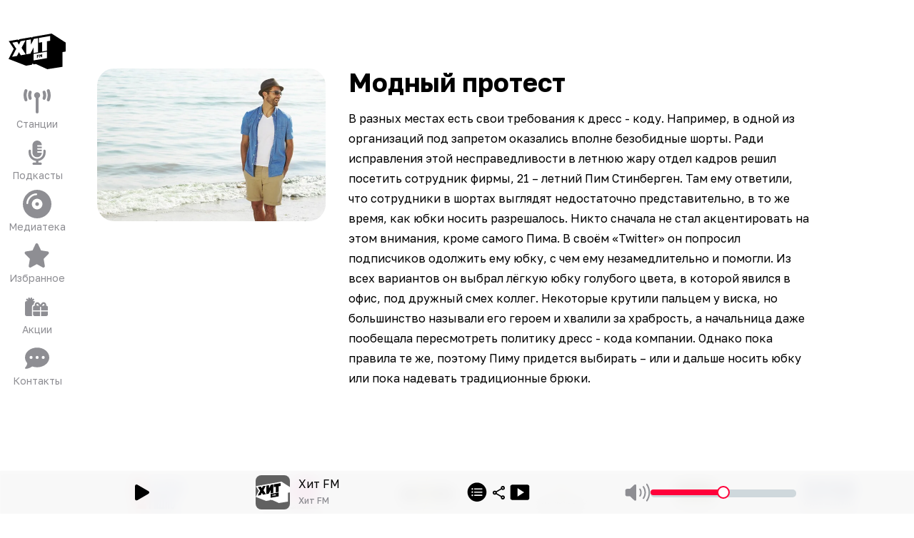

--- FILE ---
content_type: text/html; charset=utf-8
request_url: https://hitfm.ru/news/modnyj-protest
body_size: 107600
content:
<!DOCTYPE html><html id="root-element" lang="ru" data-theme="system" data-sentry-component="RootLayout" data-sentry-source-file="layout.tsx"><head><meta charSet="utf-8"/><meta name="viewport" content="width=device-width, initial-scale=1"/><link rel="stylesheet" href="/_next/static/css/68d295fc30987e32.css" data-precedence="next"/><link rel="stylesheet" href="/_next/static/css/84d7fe4d7549ae17.css" data-precedence="next"/><link rel="stylesheet" href="/_next/static/css/e88b555bff95ba1c.css" data-precedence="next"/><link rel="preload" as="script" fetchPriority="low" href="/_next/static/chunks/webpack-d6576782ef124146.js"/><script src="/_next/static/chunks/4bd1b696-4c046ca8a5f0df92.js" async=""></script><script src="/_next/static/chunks/5178-e491b1bd45a11414.js" async=""></script><script src="/_next/static/chunks/main-app-5c7b37b9140feb1f.js" async=""></script><script src="/_next/static/chunks/cebd11e7-805ce5ee8e27a24b.js" async=""></script><script src="/_next/static/chunks/9cb54ea0-4936d82fb8744888.js" async=""></script><script src="/_next/static/chunks/6627-968708c2d2fea61a.js" async=""></script><script src="/_next/static/chunks/9642-7eebd1f0ad2b817b.js" async=""></script><script src="/_next/static/chunks/6781-f4fd00762afe42d3.js" async=""></script><script src="/_next/static/chunks/4134-734d3d6f38f6564d.js" async=""></script><script src="/_next/static/chunks/1226-105aa69e9f718e47.js" async=""></script><script src="/_next/static/chunks/9094-4f33a4991d6c09e1.js" async=""></script><script src="/_next/static/chunks/1662-ab5e91960de088bf.js" async=""></script><script src="/_next/static/chunks/8715-7bfbac8bbe1d5e48.js" async=""></script><script src="/_next/static/chunks/1716-04767ea0026d8c8a.js" async=""></script><script src="/_next/static/chunks/5690-42784011c6283c5e.js" async=""></script><script src="/_next/static/chunks/5588-6144165b3d730651.js" async=""></script><script src="/_next/static/chunks/4183-8adb2b1d18b13523.js" async=""></script><script src="/_next/static/chunks/1878-0f80da1626de8a94.js" async=""></script><script src="/_next/static/chunks/5678-05ea8f9bedc61150.js" async=""></script><script src="/_next/static/chunks/5962-b192d55034e90fa5.js" async=""></script><script src="/_next/static/chunks/app/layout-50d228c0fb4d450e.js" async=""></script><script src="/_next/static/chunks/app/global-error-256e98366abe970b.js" async=""></script><script src="/_next/static/chunks/5438-4a6c52a32ea14d45.js" async=""></script><script src="/_next/static/chunks/4937-8ef4a7ece4cd8547.js" async=""></script><script src="/_next/static/chunks/app/(root)/layout-fecec1f037385c19.js" async=""></script><script src="/_next/static/chunks/8950-ec039cc4aa3b666b.js" async=""></script><script src="/_next/static/chunks/4976-d888ab5fd84f2876.js" async=""></script><script src="/_next/static/chunks/2998-cd8efc0bdc3503e5.js" async=""></script><script src="/_next/static/chunks/784-a51fe778c601734c.js" async=""></script><script src="/_next/static/chunks/app/(root)/page-d1bd37eb588cb642.js" async=""></script><script async="" src="https://yandex.ru/ads/system/header-bidding.js"></script><script async="" src="https://yandex.ru/ads/system/context.js"></script><script src="/_next/static/chunks/621-21a019502e78c7a1.js" async=""></script><script src="/_next/static/chunks/app/(root)/news/%5Bslug%5D/page-dc5692fb93358dc5.js" async=""></script><link rel="preload" href="https://x.instreamatic.com/mark/idsync.js?site_id=374" as="script"/><link rel="preload" href="https://vk.ru/js/api/videoplayer.js?v=2" as="script"/><link rel="preload" href="https://yandex.ru/ads/system/adsdk.js" as="script"/><meta name="theme-color" content="#000000" data-sentry-element="meta" data-sentry-source-file="layout.tsx"/><meta name="next-size-adjust" content=""/><title>Модный протест</title><meta name="description" content="В разных местах есть свои требования к дресс - коду. Например, в одной из организаций под&amp;nbsp;запретом оказались вполне безобидные шорты. Ради исправления этой несправедливости в летнюю жару отдел кадров решил посетить сотрудник фирмы, 21 – летни..."/><link rel="icon" href="/favicon.ico?4f7d9eab3ad46566" type="image/x-icon" sizes="20x20"/><link rel="icon" href="/icon.png?b1d3d31b1e6c8f8f" type="image/png" sizes="256x256"/><link rel="apple-touch-icon" href="/apple-icon.png?b1d3d31b1e6c8f8f" type="image/png" sizes="256x256"/><script>(function(m,e,t,r,i,k,a){m[i]=m[i]||function(){(m[i].a=m[i].a||[]).push(arguments)}; m[i].l=1*new Date(); for (var j = 0; j < document.scripts.length; j++) {if (document.scripts[j].src === r) { return; }} k=e.createElement(t),a=e.getElementsByTagName(t)[0],k.async=1,k.src=r,a.parentNode.insertBefore(k,a)}) (window, document, "script", "https://mc.yandex.ru/metrika/tag.js", "ym"); ym(93987028, "init", {clickmap:true,trackLinks:true,accurateTrackBounce:true,webvisor:true});</script><noscript><div><img src="https://mc.yandex.ru/watch/93987028" style="position:absolute;left:-9999px" alt=""/></div></noscript><script>var adfoxBiddersMap = {
  "adfox_adsmart": "3378202",
  "adfox_NAMENAME": "3361397",
  "adfox_roden-media": "3378189"
};

window.YaHeaderBiddingSettings = {
   biddersMap: adfoxBiddersMap,
};</script><script>window.Ya || (window.Ya = {});
window.yaContextCb = window.yaContextCb || [];
window.Ya.adfoxCode || (window.Ya.adfoxCode = {});
window.Ya.adfoxCode.hbCallbacks || (window.Ya.adfoxCode.hbCallbacks = []);</script><script id="theme-selector" data-sentry-component="ThemeScript" data-sentry-source-file="ThemeScript.tsx">if(typeof window !== 'undefined') {
window.getCookie = function(name) {
    const match = document.cookie.match(new RegExp('(^| )' + name + '=([^;]+)'));
    if (match) return match[2];
};
if(window.getCookie('color-scheme')) {
    document.getElementById('root-element').setAttribute('data-theme', window.getCookie('color-scheme'))
}}</script><meta name="sentry-trace" content="af4e8989566f7915b6b4e29f6ea0fd1c-e38fe25aecdd27f8-0"/><meta name="baggage" content="sentry-environment=prod,sentry-release=trunk_588,sentry-public_key=9e4abebfec803500a8bf7379fb62dece,sentry-trace_id=af4e8989566f7915b6b4e29f6ea0fd1c,sentry-sampled=false,sentry-sample_rand=0.6296377746539532,sentry-sample_rate=0"/><script src="/_next/static/chunks/polyfills-42372ed130431b0a.js" noModule=""></script></head><body class="bg-bg text-primary __className_efdbc8"><div hidden=""><!--$--><!--/$--></div><style>
:root {
  --bprogress-color: #FF2D55;
  --bprogress-height: 4px;
  --bprogress-spinner-size: 18px;
  --bprogress-spinner-animation-duration: 400ms;
  --bprogress-spinner-border-size: 2px;
  --bprogress-box-shadow: 0 0 10px #FF2D55, 0 0 5px #FF2D55;
  --bprogress-z-index: 99999;
  --bprogress-spinner-top: 15px;
  --bprogress-spinner-bottom: auto;
  --bprogress-spinner-right: 15px;
  --bprogress-spinner-left: auto;
}

.bprogress {
  width: 0;
  height: 0;
  pointer-events: none;
  z-index: var(--bprogress-z-index);
}

.bprogress .bar {
  background: var(--bprogress-color);
  position: fixed;
  z-index: var(--bprogress-z-index);
  top: 0;
  left: 0;
  width: 100%;
  height: var(--bprogress-height);
}

/* Fancy blur effect */
.bprogress .peg {
  display: block;
  position: absolute;
  right: 0;
  width: 100px;
  height: 100%;
  box-shadow: var(--bprogress-box-shadow);
  opacity: 1.0;
  transform: rotate(3deg) translate(0px, -4px);
}

/* Remove these to get rid of the spinner */
.bprogress .spinner {
  display: block;
  position: fixed;
  z-index: var(--bprogress-z-index);
  top: var(--bprogress-spinner-top);
  bottom: var(--bprogress-spinner-bottom);
  right: var(--bprogress-spinner-right);
  left: var(--bprogress-spinner-left);
}

.bprogress .spinner-icon {
  width: var(--bprogress-spinner-size);
  height: var(--bprogress-spinner-size);
  box-sizing: border-box;
  border: solid var(--bprogress-spinner-border-size) transparent;
  border-top-color: var(--bprogress-color);
  border-left-color: var(--bprogress-color);
  border-radius: 50%;
  -webkit-animation: bprogress-spinner var(--bprogress-spinner-animation-duration) linear infinite;
  animation: bprogress-spinner var(--bprogress-spinner-animation-duration) linear infinite;
}

.bprogress-custom-parent {
  overflow: hidden;
  position: relative;
}

.bprogress-custom-parent .bprogress .spinner,
.bprogress-custom-parent .bprogress .bar {
  position: absolute;
}

.bprogress .indeterminate {
  position: fixed;
  top: 0;
  left: 0;
  width: 100%;
  height: var(--bprogress-height);
  overflow: hidden;
}

.bprogress .indeterminate .inc,
.bprogress .indeterminate .dec {
  position: absolute;
  top: 0;
  height: 100%;
  background-color: var(--bprogress-color);
}

.bprogress .indeterminate .inc {
  animation: bprogress-indeterminate-increase 2s infinite;
}

.bprogress .indeterminate .dec {
  animation: bprogress-indeterminate-decrease 2s 0.5s infinite;
}

@-webkit-keyframes bprogress-spinner {
  0%   { -webkit-transform: rotate(0deg); transform: rotate(0deg); }
  100% { -webkit-transform: rotate(360deg); transform: rotate(360deg); }
}

@keyframes bprogress-spinner {
  0%   { transform: rotate(0deg); }
  100% { transform: rotate(360deg); }
}

@keyframes bprogress-indeterminate-increase {
  from { left: -5%; width: 5%; }
  to { left: 130%; width: 100%; }
}

@keyframes bprogress-indeterminate-decrease {
  from { left: -80%; width: 80%; }
  to { left: 110%; width: 10%; }
}
</style><!--$--><!--/$--><div class="hidden w-full md:block"><div class="relative flex w-full justify-center" id="adfox_172708756185626728_0"></div></div><div class="relative"><div class="faded-background-top md:faded-background-left absolute left-0 top-0 z-[1] aspect-square w-full overflow-hidden md:aspect-video" data-sentry-component="BackgroundDisplay" data-sentry-source-file="BackgroundDisplay.tsx"><div class="faded-background-bottom size-full"></div></div><div class="relative z-[2]"><div class="relative w-full md:grid md:grid-cols-[104px_minmax(0,_1fr)]"><div class="fixed bottom-0 left-0 z-30 flex h-14 w-full items-end justify-between bg-player-bg px-6 text-center text-xxs text-primary backdrop-blur-md md:sticky md:bottom-auto md:top-0 md:z-20 md:flex md:h-min md:min-h-screen md:shrink-0 md:flex-col md:items-stretch md:justify-start md:gap-6 md:bg-transparent md:px-1 md:pb-16 md:pt-8 md:text-center md:text-lg md:backdrop-blur-none" data-sentry-component="Sidebar" data-sentry-source-file="Sidebar.tsx"><div class="hidden md:mx-auto md:block md:w-20"><div class="flex cursor-pointer items-center" data-sentry-component="RadioSelector" data-sentry-source-file="RadioSelector.tsx"><svg xmlns="http://www.w3.org/2000/svg" viewBox="0 0 90 90" class="logo-dynamic size-full" data-logo="" width="48" height="48" alt="Logos" data-sentry-element="RadioLogo" data-sentry-source-file="RadioSelector.tsx"><g clip-path="url(#logo-dynamic_svg__clip0_2517_8043)"><path d="m9.75 41.25-6-11.625 63.375-10.5 4.5 37.5L40.5 61.5 3 55.5z"></path><path fill="none" d="m67.86 16.917-30.223 5.329-.592 1.144-1.362-.8-19.036 3.357-.66 1.367-.586-.34-1.068-.62L.308 28.828 8.242 41.08.008 56.923l27.518 10.685 9.205-1.565.926-1.744 2.285 1.168 3.088-.545L61.02 73.1l23.936-3.736V46.136l5.045-.889V31.111zm-48.564 34.23-2.986-4.892-2.962 5.94-7.783 1.373 6.585-12.674-6.228-9.621 7.784-1.373 2.604 4.537 2.632-5.46 7.784-1.372-6.253 11.83 6.609 10.34zm15.12-2.666-6.486 1.144V27.393l7.115-1.255v8.493l4.828-9.343 6.488-1.144v22.232l-7.115 1.254v-8.492zM60.4 55.645l-21.154 3.65v-10.25L60.4 45.393zm5.044-27.397-5.045.89v14.761l-7.648 1.348v-14.76l-5.046.889v-7.47l5.046-.89 7.648-1.348 5.045-.89z"></path><path fill="none" d="m49.829 51.88.98 1.672.023-.004.986-2.032v2.726l1.063-.188V49.31l-1.129.199-.92 2-.92-1.676-1.13.2v4.745l1.047-.184zM45.784 53.61l1.825-.322v-1.091l-1.825.32v-.805l2.018-.355v-1.154l-3.087.545v4.745l1.069-.189z"></path></g></svg></div></div><a class="group block hover:animate-jump block md:hidden  " data-sentry-element="Link" data-sentry-component="SidebarButton" data-sentry-source-file="SidebarButton.tsx" href="/"><svg xmlns="http://www.w3.org/2000/svg" viewBox="0 0 60 60" class="mx-auto box-content size-10 group-hover:fill-amber-500 md:my-1.5 md:mb-0.5 md:mt-2.5 md:size-10 size-[54px] fill-system-gray" alt="Хит FM" data-sentry-element="Icon" data-sentry-source-file="SidebarButton.tsx"><g clip-path="url(#logo_svg__a)"><path d="m45.241 11.277-20.15 3.553-.393.762-.909-.532-12.69 2.237-.44.912-.39-.227-.713-.413-9.35 1.649 5.29 8.168-5.49 10.562 18.346 7.123 6.136-1.043.618-1.163 1.522.779 2.06-.363 11.993 5.45 15.957-2.49V30.757l3.364-.593V20.74zm-32.376 22.82-1.99-3.26-1.976 3.96-5.188.914 4.39-8.45-4.153-6.413 5.19-.915 1.736 3.024 1.755-3.64 5.19-.914-4.17 7.886 4.406 6.893zm10.08-1.777-4.324.763V18.26l4.743-.836v5.662l3.219-6.23 4.325-.762v14.822l-4.743.836V26.09zm17.322 4.776L26.164 39.53v-6.834l14.103-2.434zm3.362-18.265-3.363.593v9.841l-5.099.9v-9.841l-3.364.592v-4.98l3.364-.592 5.099-.9 3.364-.592z"></path><path d="m33.222 34.587.653 1.114.015-.003.658-1.354v1.817l.708-.125.001-3.164-.753.133-.613 1.333-.614-1.117-.754.133v3.164l.699-.123zM30.521 35.74l1.217-.214v-.728l-1.217.214v-.537l1.346-.237v-.77l-2.058.364v3.164l.712-.127z"></path></g><defs><clipPath id="logo_svg__a"><path d="M0 0h60v60H0z"></path></clipPath></defs></svg><span class="hidden text-sm text-system-gray group-hover:text-amber-500 md:block">Хит FM</span></a><a class="group block hover:animate-jump   " data-sentry-element="Link" data-sentry-component="SidebarButton" data-sentry-source-file="SidebarButton.tsx" href="/online"><svg xmlns="http://www.w3.org/2000/svg" viewBox="0 0 40 40" class="mx-auto box-content size-10 group-hover:fill-amber-500 md:my-1.5 md:mb-0.5 md:mt-2.5 md:size-10 my-1 mb-1.5 fill-system-gray" alt="Станции" data-sentry-element="Icon" data-sentry-source-file="SidebarButton.tsx"><g clip-path="url(#stations_svg__clip0_3245_3655)"><path d="M6.298 5.922A14.9 14.9 0 0 0 5.222 11.5c0 1.979.383 3.858 1.076 5.578a2.135 2.135 0 0 1-1.168 2.77c-1.082.444-2.31-.087-2.751-1.176A19.2 19.2 0 0 1 1 11.5c0-2.53.488-4.954 1.379-7.172a2.11 2.11 0 0 1 2.75-1.175 2.133 2.133 0 0 1 1.169 2.769M37.62 4.328A19.2 19.2 0 0 1 39 11.5c0 2.53-.488 4.954-1.379 7.172a2.11 2.11 0 0 1-2.75 1.175 2.133 2.133 0 0 1-1.169-2.769c.693-1.72 1.076-3.6 1.076-5.578 0-1.98-.383-3.858-1.076-5.578a2.135 2.135 0 0 1 1.168-2.77c1.082-.444 2.31.087 2.751 1.176M24.222 11.5a4.25 4.25 0 0 1-2.11 3.679v19.696A2.116 2.116 0 0 1 20 37a2.116 2.116 0 0 1-2.111-2.125V15.179a4.26 4.26 0 0 1-2.111-3.68c0-2.343 1.893-4.25 4.222-4.25s4.222 1.907 4.222 4.25M12.255 8.1a8.5 8.5 0 0 0-.7 3.4c0 1.215.251 2.364.7 3.4a2.124 2.124 0 0 1-1.089 2.795A2.105 2.105 0 0 1 8.39 16.6a12.8 12.8 0 0 1-1.056-5.1c0-1.806.376-3.533 1.056-5.1a2.1 2.1 0 0 1 2.777-1.096A2.126 2.126 0 0 1 12.255 8.1M31.61 6.4a12.8 12.8 0 0 1 1.056 5.1c0 1.806-.376 3.533-1.056 5.1a2.1 2.1 0 0 1-2.777 1.095 2.126 2.126 0 0 1-1.089-2.795 8.5 8.5 0 0 0 .7-3.4 8.5 8.5 0 0 0-.7-3.4 2.124 2.124 0 0 1 1.089-2.796A2.105 2.105 0 0 1 31.61 6.4"></path></g></svg><span class="hidden text-sm text-system-gray group-hover:text-amber-500 md:block">Станции</span></a><a class="group block hover:animate-jump  hidden md:block " data-sentry-element="Link" data-sentry-component="SidebarButton" data-sentry-source-file="SidebarButton.tsx" href="/podcasts"><svg xmlns="http://www.w3.org/2000/svg" viewBox="0 0 40 40" class="mx-auto box-content size-10 group-hover:fill-amber-500 md:my-1.5 md:mb-0.5 md:mt-2.5 md:size-10 my-1 mb-1.5 fill-system-gray" alt="Подкасты" data-sentry-element="Icon" data-sentry-source-file="SidebarButton.tsx"><path d="M13.5 9.375V20c0 3.52 2.912 6.375 6.5 6.375 3.59 0 6.5-2.855 6.5-6.375h-5.416a1.076 1.076 0 0 1-1.083-1.062c0-.585.487-1.063 1.083-1.063h5.417V15.75h-5.417a1.076 1.076 0 0 1-1.083-1.062c0-.585.487-1.063 1.083-1.063h5.417V11.5h-5.417a1.076 1.076 0 0 1-1.083-1.062c0-.585.487-1.063 1.083-1.063h5.417C26.5 5.855 23.589 3 20 3s-6.5 2.855-6.5 6.375m15.167 9.563V20c0 4.695-3.88 8.5-8.666 8.5s-8.667-3.805-8.667-8.5v-2.656c0-.884-.724-1.594-1.625-1.594-.9 0-1.625.71-1.625 1.594V20c0 5.917 4.482 10.804 10.292 11.581v2.232h-3.25c-.9 0-1.625.71-1.625 1.593S14.225 37 15.126 37h9.75c.9 0 1.625-.71 1.625-1.594 0-.883-.725-1.593-1.625-1.593h-3.25V31.58c5.809-.777 10.291-5.664 10.291-11.581v-2.656c0-.884-.724-1.594-1.625-1.594-.9 0-1.625.71-1.625 1.594z"></path></svg><span class="hidden text-sm text-system-gray group-hover:text-amber-500 md:block">Подкасты</span></a><a class="group block hover:animate-jump  hidden md:block " data-sentry-element="Link" data-sentry-component="SidebarButton" data-sentry-source-file="SidebarButton.tsx" href="/mediateka"><svg xmlns="http://www.w3.org/2000/svg" viewBox="0 0 512 512" class="mx-auto box-content size-10 group-hover:fill-amber-500 md:my-1.5 md:mb-0.5 md:mt-2.5 md:size-10 my-1 mb-1.5 fill-system-gray" alt="Медиатека" data-sentry-element="Icon" data-sentry-source-file="SidebarButton.tsx"><path d="M0 256a256 256 0 1 1 512 0 256 256 0 1 1-512 0m256 32a32 32 0 1 1 0-64 32 32 0 1 1 0 64m-96-32a96 96 0 1 0 192 0 96 96 0 1 0-192 0m-64-16c0-35 17.5-71.1 45.2-98.8S205 96 240 96c8.8 0 16-7.2 16-16s-7.2-16-16-16c-45.4 0-89.2 22.3-121.5 54.5S64 194.6 64 240c0 8.8 7.2 16 16 16s16-7.2 16-16"></path></svg><span class="hidden text-sm text-system-gray group-hover:text-amber-500 md:block">Медиатека</span></a><a class="group block hover:animate-jump   " data-sentry-element="Link" data-sentry-component="SidebarButton" data-sentry-source-file="SidebarButton.tsx" href="/favorites"><svg xmlns="http://www.w3.org/2000/svg" viewBox="0 0 40 40" class="mx-auto box-content size-10 group-hover:fill-amber-500 md:my-1.5 md:mb-0.5 md:mt-2.5 md:size-10 my-1 mb-1.5 fill-system-gray" alt="Избранное" data-sentry-element="Icon" data-sentry-source-file="SidebarButton.tsx"><g clip-path="url(#favorites_svg__clip0_3245_3664)"><path d="M21.356 4.195A2.05 2.05 0 0 0 19.506 3c-.79 0-1.503.465-1.85 1.195l-4.13 8.786-9.224 1.408c-.771.12-1.414.677-1.651 1.44a2.19 2.19 0 0 0 .507 2.172l6.694 6.847-1.58 9.675a2.17 2.17 0 0 0 .828 2.079 2.01 2.01 0 0 0 2.171.152l8.242-4.548 8.241 4.548a2 2 0 0 0 2.171-.152 2.17 2.17 0 0 0 .83-2.079l-1.588-9.675L35.861 18a2.17 2.17 0 0 0 .507-2.171 2.08 2.08 0 0 0-1.65-1.441l-9.231-1.408z"></path></g></svg><span class="hidden text-sm text-system-gray group-hover:text-amber-500 md:block">Избранное</span></a><a class="group block hover:animate-jump   " data-sentry-element="Link" data-sentry-component="SidebarButton" data-sentry-source-file="SidebarButton.tsx" href="/news/tag/akcii"><svg xmlns="http://www.w3.org/2000/svg" viewBox="0 0 40 40" class="mx-auto box-content size-10 group-hover:fill-amber-500 md:my-1.5 md:mb-0.5 md:mt-2.5 md:size-10 my-1 mb-1.5 fill-system-gray" alt="Акции" data-sentry-element="Icon" data-sentry-source-file="SidebarButton.tsx"><path d="M13.067 8.627a1.22 1.22 0 0 0-.733-1.554 1.2 1.2 0 0 0-1.535.742l-.537 1.533-.497-1.513a1.2 1.2 0 0 0-1.526-.772 1.223 1.223 0 0 0-.763 1.544l.417 1.27L6.518 8.86a1.195 1.195 0 0 0-1.681.269 1.227 1.227 0 0 0 .266 1.7l1.42 1.047H5.409C4.079 11.877 3 12.968 3 14.314v16.249C3 31.908 4.079 33 5.409 33h7.658a3.3 3.3 0 0 1-.432-1.625V20.001a3.24 3.24 0 0 1 2.42-3.148 5.3 5.3 0 0 1 2.012-3.864 2.4 2.4 0 0 0-2.023-1.112H13.93l1.42-1.046a1.227 1.227 0 0 0 .266-1.701 1.195 1.195 0 0 0-1.68-.27l-1.276.94zm8.175 7.794 1.485 1.955h-2.464a1.21 1.21 0 0 1-1.204-1.219 1.22 1.22 0 0 1 1.214-1.218c.382 0 .738.178.969.482m-4.592.736c0 .427.07.838.206 1.22h-.206c-1.33 0-2.409 1.09-2.409 2.437v4.062h9.636V20h1.605v4.875h9.636v-4.062c0-1.346-1.08-2.438-2.41-2.438h-.205c.136-.38.206-.792.206-1.219 0-2.025-1.631-3.655-3.623-3.655a3.62 3.62 0 0 0-2.876 1.431l-1.53 2.011-1.531-2.01a3.62 3.62 0 0 0-2.876-1.432c-1.992 0-3.623 1.63-3.623 3.655m-2.409 13.406c0 1.345 1.08 2.437 2.409 2.437h7.227v-6.5H14.24zM25.482 33h7.227c1.33 0 2.409-1.092 2.409-2.437V26.5h-9.636zM30.3 17.157c0 .676-.537 1.22-1.204 1.22h-2.464l1.485-1.956c.23-.3.587-.482.969-.482a1.22 1.22 0 0 1 1.214 1.218"></path></svg><span class="hidden text-sm text-system-gray group-hover:text-amber-500 md:block">Акции</span></a><a class="group block hover:animate-jump   " data-sentry-element="Link" data-sentry-component="SidebarButton" data-sentry-source-file="SidebarButton.tsx" href="/support"><svg xmlns="http://www.w3.org/2000/svg" viewBox="0 0 40 40" class="mx-auto box-content size-10 group-hover:fill-amber-500 md:my-1.5 md:mb-0.5 md:mt-2.5 md:size-10 my-1 mb-1.5 fill-system-gray" alt="Контакты" data-sentry-element="Icon" data-sentry-source-file="SidebarButton.tsx"><g clip-path="url(#contact_svg__clip0_3245_3806)"><g clip-path="url(#contact_svg__clip1_3245_3806)"><path d="M20 32.75c9.39 0 17-6.182 17-13.812S29.39 5.124 20 5.124 3 11.307 3 18.938c0 2.994 1.175 5.764 3.167 8.028-.126 1.627-.757 3.075-1.421 4.177a12 12 0 0 1-1.335 1.813c-.04.04-.066.073-.086.093l-.02.02a1.05 1.05 0 0 0-.226 1.155c.166.399.551.658.983.658 1.906 0 3.825-.591 5.419-1.282 1.52-.664 2.815-1.454 3.606-2.032A20.3 20.3 0 0 0 20 32.757zm-8.5-15.937a2.125 2.125 0 1 1 0 4.25 2.125 2.125 0 0 1 0-4.25m8.5 0a2.125 2.125 0 1 1 0 4.25 2.125 2.125 0 0 1 0-4.25m6.375 2.125a2.125 2.125 0 1 1 4.25 0 2.125 2.125 0 0 1-4.25 0"></path></g></g></svg><span class="hidden text-sm text-system-gray group-hover:text-amber-500 md:block">Контакты</span></a></div><div class="relative w-full"><main><div class="flex justify-between px-4 pb-2 pt-1 md:pt-4" data-sentry-component="Header" data-sentry-source-file="Header.tsx"><div class="md:invisible"><div class="flex cursor-pointer items-center" data-sentry-component="RadioSelector" data-sentry-source-file="RadioSelector.tsx"><svg xmlns="http://www.w3.org/2000/svg" viewBox="0 0 90 90" class="logo-dynamic size-full" data-logo="" width="48" height="48" alt="Logos" data-sentry-element="RadioLogo" data-sentry-source-file="RadioSelector.tsx"><g clip-path="url(#logo-dynamic_svg__clip0_2517_8043)"><path d="m9.75 41.25-6-11.625 63.375-10.5 4.5 37.5L40.5 61.5 3 55.5z"></path><path fill="none" d="m67.86 16.917-30.223 5.329-.592 1.144-1.362-.8-19.036 3.357-.66 1.367-.586-.34-1.068-.62L.308 28.828 8.242 41.08.008 56.923l27.518 10.685 9.205-1.565.926-1.744 2.285 1.168 3.088-.545L61.02 73.1l23.936-3.736V46.136l5.045-.889V31.111zm-48.564 34.23-2.986-4.892-2.962 5.94-7.783 1.373 6.585-12.674-6.228-9.621 7.784-1.373 2.604 4.537 2.632-5.46 7.784-1.372-6.253 11.83 6.609 10.34zm15.12-2.666-6.486 1.144V27.393l7.115-1.255v8.493l4.828-9.343 6.488-1.144v22.232l-7.115 1.254v-8.492zM60.4 55.645l-21.154 3.65v-10.25L60.4 45.393zm5.044-27.397-5.045.89v14.761l-7.648 1.348v-14.76l-5.046.889v-7.47l5.046-.89 7.648-1.348 5.045-.89z"></path><path fill="none" d="m49.829 51.88.98 1.672.023-.004.986-2.032v2.726l1.063-.188V49.31l-1.129.199-.92 2-.92-1.676-1.13.2v4.745l1.047-.184zM45.784 53.61l1.825-.322v-1.091l-1.825.32v-.805l2.018-.355v-1.154l-3.087.545v4.745l1.069-.189z"></path></g></svg></div></div><div class="flex items-center"><div class="flex w-32 justify-end gap-4"></div></div></div><div class="flex flex-col gap-4 px-4 pb-20 md:px-8"><div class="mx-auto w-full pb-20 pt-6"><div class="w-full lg:flex"><div class=" mb-12 w-full shrink-0 grow-0 lg:mb-0 lg:w-80"><img alt="Новости" data-sentry-element="Image" data-sentry-source-file="ShowNews.tsx" loading="lazy" width="640" height="640" decoding="async" data-nimg="1" class="w-full rounded-3xl" style="color:transparent" src="/b/d/XS_d975tAlQVaN5MMjesWp5sKuUPXQsKdoKmPd7GV5nvNwe0Y21o10ROCTMBoxQZhTpBpL_7WaXQC8Omvy2GX15bEG0PwNABBUM=IU7jLs7wB1MLtwP8ZKG2Cg.webp"/></div><div class="w-full shrink grow py-4 md:px-8 md:py-0"><h2 class="pb-4 text-4xl font-bold">Модный протест</h2><div class="prose prose-default "><p>В разных местах есть свои требования к дресс - коду. Например, в одной из организаций под запретом оказались вполне безобидные шорты. Ради исправления этой несправедливости в летнюю жару отдел кадров решил посетить сотрудник фирмы, 21 – летний Пим Стинберген. Там ему ответили, что сотрудники в шортах выглядят недостаточно представительно, в то же время, как юбки носить разрешалось. Никто сначала не стал акцентировать на этом внимания, кроме самого Пима. В своём «Twitter» он попросил подписчиков одолжить ему юбку, с чем ему незамедлительно и помогли. Из всех вариантов он выбрал лёгкую юбку голубого цвета, в которой явился в офис, под дружный смех коллег. Некоторые крутили пальцем у виска, но большинство называли его героем и хвалили за храбрость, а начальница даже пообещала пересмотреть политику дресс - кода компании. Однако пока правила те же, поэтому Пиму придется выбирать – или и дальше носить юбку или пока надевать традиционные брюки.</p></div></div><div class="relative hidden w-[324px] shrink-0 px-[12px] 2xl:block"><div class="sticky top-[30px] w-full h-[500px] shrink-0 grow-0 mb-12"><div class="hidden w-full md:block"><div class="relative flex w-full justify-center" id="adfox_172708896078956728_0"></div></div></div></div></div></div><div class="py-2" data-sentry-component="FooterAdBundle" data-sentry-source-file="FooterAdBundle.tsx"><div class="hidden w-full md:block"><div class="relative flex w-full justify-center" id="adfox_174161833314466728_0"></div></div><div class="-mx-4 flex justify-center md:hidden"><div class="flex w-full justify-center" id="adfox_172708758564026728_0"></div></div></div><!--$--><!--/$--><div class="pb-8 md:pb-0" data-sentry-component="Footer" data-sentry-source-file="Footer.tsx"><div class="light-only"><div class="grid w-full grid-cols-3 gap-2 md:gap-4 lg:grid-cols-6"><a target="_blank" rel="noreferrer" class="group self-center" href="https://rusradio.ru/?utm_source=hitfm&amp;utm_medium=web" data-sentry-component="FooterRadioButton" data-sentry-source-file="FooterRadioButton.tsx"><div class="rounded-md  py-4 group-hover:animate-jump"><svg xmlns="http://www.w3.org/2000/svg" fill="none" viewBox="0 0 142 83" class=" mx-auto w-5/12" alt="Русское радио" data-sentry-element="IconImage" data-sentry-source-file="FooterRadioButton.tsx"><g fill="#3655b0"><path fill-rule="evenodd" d="m97.08 59.224-3.116 4.555V49.193h-4.053V82.72h4.053V70.254l3.116-4.497V82.72h4.058V49.193H97.08z" clip-rule="evenodd"></path><path d="M65.836 66.166h-3.11V55.599c0-1.239.279-2.318 1.642-2.318h1.474zm2.848-16.973h-4.3c-3.326 0-5.442 2.467-5.663 6.602 0 .34-.032.654-.032.952v25.972h4.048V70.254h3.11v12.454h4.059V50.432a1.24 1.24 0 0 0-.356-.875 1.22 1.22 0 0 0-.866-.364M111.803 76.75c-.042.77-.316 2.057-1.674 2.057s-1.642-1.292-1.679-2.057V55.158c.042-.771.316-2.068 1.679-2.068s1.637 1.297 1.679 2.062c0 .346.005 21.034-.005 21.598m-1.674-27.817c-3.326 0-5.448 2.466-5.668 6.602 0 .34-.032.648-.032.951V75.65c0 4.582 2.105 7.32 5.69 7.32 3.326 0 5.442-2.472 5.663-6.602 0-.34.032-.649.032-.952V56.253c0-4.588-2.122-7.32-5.685-7.32M48.988 53.26h3.084v4.252a7.66 7.66 0 0 1-1.579 4.657l-1.5 1.919zm-4.053-2.833v32.287h4.048V70.21l4.684-6.017a11.8 11.8 0 0 0 2.458-7.197v-7.804h-9.964a1.22 1.22 0 0 0-.867.36 1.24 1.24 0 0 0-.359.874M81.68 78.6h-4c.555-4.353.847-8.736.873-13.125v-9.871c0-1.239.273-2.318 1.637-2.318h1.484zm4.047 0V50.431c0-.684-.55-1.239-1.226-1.239h-4.29c-3.332 0-5.448 2.467-5.669 6.602 0 .34-.031.654-.031.952v8.728c0 4.396-.737 11.769-.88 13.124h-1.915v4.115h16.153v-4.115z"></path><path fill-rule="evenodd" d="M106.753 36.326v-5.624l1.658-2.126a4.15 4.15 0 0 1 1.442 3.131v11.514h4.053V31.378a7.8 7.8 0 0 0-2.8-5.991l-.143-.122.48-.622a11.77 11.77 0 0 0 2.452-7.203V9.663h-4.053v8.34a7.63 7.63 0 0 1-1.579 4.657l-1.494 1.919V9.663h-4.053V43.19h4.032v-6.863M141.318 13.756V9.663h-8.285a1.23 1.23 0 0 0-1.22 1.239V41.95c-.002.328.126.643.355.876s.541.363.865.363h8.285V39.1h-5.458v-14.74h5.221v-4.093h-5.221v-6.512zM98.057 41.435c1.022-1.292 1.543-3.04 1.543-5.215V32.5h-4.006v3.821a4.12 4.12 0 0 1-.526 2.313 1.46 1.46 0 0 1-1.274.696 1.43 1.43 0 0 1-1.268-.654 4 4 0 0 1-.48-2.27V16.35c-.067-.786.1-1.575.48-2.264a1.44 1.44 0 0 1 1.278-.649c.516-.008.999.256 1.274.697.398.703.581 1.51.526 2.317v3.817h4.006v-3.721c0-2.169-.526-3.923-1.542-5.215a5.49 5.49 0 0 0-4.256-2.029 5.49 5.49 0 0 0-4.255 2.03c-1.021 1.286-1.537 3.045-1.537 5.214v19.668c0 2.174.526 3.928 1.537 5.214a5.49 5.49 0 0 0 4.255 2.03 5.49 5.49 0 0 0 4.255-2.03" clip-rule="evenodd"></path><path d="M124.47 37.613c-.042.781-.326 2.089-1.706 2.089-1.378 0-1.657-1.313-1.7-2.084V15.585c.043-.782.322-2.095 1.706-2.095s1.658 1.313 1.7 2.09c0 .372.005 21.501 0 22.033m-1.7-28.322c-3.369 0-5.511 2.498-5.732 6.676 0 .346-.032.66-.032.963v19.62c0 4.635 2.148 7.399 5.748 7.399 3.369 0 5.506-2.498 5.732-6.676 0-.335.031-.654.031-.963V16.713c0-4.614-2.147-7.4-5.747-7.4z"></path><path fill-rule="evenodd" d="M79.521 43.46a5.18 5.18 0 0 0 4.253-2.03c1.02-1.292 1.542-3.046 1.542-5.215v-3.721H81.31v3.822a4.12 4.12 0 0 1-.526 2.312 1.47 1.47 0 0 1-1.274.696 1.43 1.43 0 0 1-1.268-.648 4 4 0 0 1-.48-2.27V16.35c-.067-.786.1-1.575.48-2.264.283-.429.77-.675 1.28-.649.515-.008.997.256 1.272.697.398.703.582 1.51.527 2.317v3.817h3.995v-3.721c0-2.169-.526-3.923-1.542-5.215a5.49 5.49 0 0 0-4.256-2.029 5.49 5.49 0 0 0-4.255 2.03c-1.021 1.286-1.537 3.045-1.537 5.214v19.668c0 2.174.526 3.928 1.537 5.214a5.18 5.18 0 0 0 4.258 2.031" clip-rule="evenodd"></path><path d="M49.525 13.735h3.084v4.252a7.63 7.63 0 0 1-1.58 4.657l-1.504 1.935zm-4.053-2.833v32.287h4.053V30.702l4.674-6.038a11.77 11.77 0 0 0 2.463-7.203V9.663h-9.964c-.677 0-1.226.555-1.226 1.239M66.624 38.82c0 .275-.221.499-.495.499h-2.584a.5.5 0 0 1-.37-.135.5.5 0 0 1-.156-.365v-1.94a.492.492 0 0 1 .526-.5h3.079zm-.248-29.157V24.58l-1.494-1.92a7.64 7.64 0 0 1-1.58-4.656v-8.34H59.25v7.777a11.77 11.77 0 0 0 2.463 7.203l4.921 6.304v1.547h-3.831c-1.966 0-3.56 1.608-3.564 3.593v3.508c.003 1.986 1.598 3.594 3.564 3.594h4.068c1.965 0 3.558-1.609 3.558-3.593V9.663z"></path></g><path fill="#ed1c24" d="M24.031 70.17c.606-3.144 2.324-5.724 4.106-8.284 1.193-1.715 2.196-3.52 2.186-5.7-.015-2.404-1.49-3.807-3.886-3.66-.434.023-.862.126-1.294.174-.878.1-1.29.585-1.55 1.43-1.152 3.75-2.593 7.373-5.334 10.318-3.122 3.348-6.775 3.411-9.985.138-2.623-2.674-4.048-6.03-5.189-9.503C.494 47.215-.203 39.1.048 30.883.27 23.58 1.305 16.41 4.064 9.572 5.02 7.205 6.191 4.95 7.937 3.055 9.754 1.088 11.865-.232 14.711.537c1.687.456 2.959 1.558 4.036 2.864 2.558 3.073 3.972 6.703 5.068 10.468 1.524 5.208 2.235 10.557 2.487 15.971a77.3 77.3 0 0 1-1.629 20.278c-.021.11.011.222.087.304 3.068-6.772 3.599-14 3.784-21.633.753.8 1.349 1.402 1.914 2.02 6.309 6.978 7.69 15.012 5.189 23.874-1.05 3.722-3.028 6.947-5.367 10a34 34 0 0 0-2.277 3.537c-.327.56-.466 1.228-.752 2.003h5.588c.874 0 1.75-.022 2.624.018.737.034 1.328.316 1.328 1.184q0 5.456-.016 10.915-.03.177-.105.34H10.406a3.42 3.42 0 0 1 2.557-3.805c.83-.201.965-.581.949-1.31-.04-1.87-.02-3.738-.01-5.609 0-1.373.347-1.725 1.725-1.735 2.59-.016 5.18 0 7.769 0 .2.002.397-.03.635-.05m-7.584-54.135c-1.579.06-2.437.983-2.872 2.105-.86 2.226-1.75 4.485-2.209 6.813-1.34 6.792-1.358 13.649-.427 20.498.431 3.172 1.03 6.325 2.603 9.184.553 1.001 1.211 2.057 2.53 2.027 1.255-.028 2.001-1.016 2.4-2.037.808-2.067 1.648-4.163 2.112-6.324 1.326-6.178 1.312-12.441.807-18.713-.383-4.868-1.51-9.543-3.752-13.902-.987-1.937-2.198-3.754-3.31-5.636l-.222.132z"></path><path fill="#ed1c24" fill-rule="evenodd" d="M30.893 9.786c-2.309 0-4.181 1.858-4.181 4.15s1.872 4.15 4.181 4.15 4.182-1.857 4.182-4.15-1.872-4.15-4.182-4.15m-3.307 4.15c0-1.813 1.48-3.282 3.307-3.282s3.308 1.47 3.308 3.282-1.48 3.283-3.308 3.283c-1.826 0-3.307-1.47-3.307-3.283" clip-rule="evenodd"></path><path fill="#ed1c24" d="M30.993 14.367h-.489v1.311h-.902v-3.716h1.473q.666 0 1.042.294.375.293.375.83 0 .387-.16.642-.156.255-.493.414l.782 1.498v.038h-.967zm-.489-.692h.571q.258 0 .386-.133a.52.52 0 0 0 .131-.375.52.52 0 0 0-.131-.375q-.13-.138-.386-.138h-.57z"></path></svg></div></a><a target="_blank" rel="noreferrer" class="group self-center" href="https://ru.tv/?utm_source=hitfm&amp;utm_medium=web" data-sentry-component="FooterRadioButton" data-sentry-source-file="FooterRadioButton.tsx"><div class="rounded-md  py-4 group-hover:animate-jump"><svg xmlns="http://www.w3.org/2000/svg" fill="none" viewBox="0 0 100 100" class=" mx-auto w-5/12" alt="RU.TV" data-sentry-element="IconImage" data-sentry-source-file="FooterRadioButton.tsx"><clipPath id="RUTV_svg__a"><path d="M0 0h100v100H0z"></path></clipPath><g clip-path="url(#RUTV_svg__a)"><path fill="#ff0090" d="m13.97 58.19-4.953-8.126H6.058v8.126H.072V33.242h9.301c6.272 0 10.05 3.28 10.05 8.411 0 3.385-1.64 5.953-4.562 7.306L20.6 58.19zM6.058 44.468h4.135c2.137 0 2.993-1.46 2.993-2.814s-.856-2.814-2.993-2.814H6.058zM46.706 33.242v13.864c0 7.485-4.633 11.584-11.226 11.584-6.63 0-11.226-4.099-11.226-11.584V33.242h5.986V47.32c0 3.565 1.96 5.775 5.24 5.775s5.237-2.21 5.237-5.775V33.242zM76.047 20.691c-13.23 0-23.953 10.724-23.953 23.954s10.725 23.953 23.954 23.953S100.002 57.874 100 44.645c.001-13.23-10.724-23.955-23.954-23.954m7.824 33.421h-3.323L74.86 41.225h-4.998v12.887h-3.986V41.225h-4.982v-3.724H77.7l4.272 10.155.236.736.237-.736 4.27-10.155H91.2z"></path><g fill="#000"><path d="M4.454 73.828c-.227 0-.43.038-.438.04l-.111.021-1.367 3.093-1.354-3.085-.111-.02a2.6 2.6 0 0 0-.446-.04c-.227 0-.436.038-.444.04l-.175.032v5.374l.163.041c.017.004.175.042.356.042.165 0 .328-.038.346-.042l.165-.039v-3.25l1.06 2.428.099.027a1.35 1.35 0 0 0 .68 0l.098-.027L4.05 76.02v3.256l.163.041c.017.004.175.042.349.042s.33-.038.349-.042l.163-.04v-5.374L4.9 73.87a2.5 2.5 0 0 0-.447-.04M9.582 73.836c-.173 0-.357.04-.364.042l-.11.024-1.096 2.675-1.109-2.675-.11-.024a2 2 0 0 0-.364-.042c-.164 0-.333.038-.352.042l-.249.057 1.628 3.89.082.023-.096.259c-.11.296-.259.417-.515.417-.23 0-.37-.036-.37-.036l-.17-.046-.079.157a.72.72 0 0 0 .004.612l.04.073.078.027c.021.007.21.07.498.07.907 0 1.247-.538 1.48-1.117l1.772-4.326-.244-.06a1.6 1.6 0 0 0-.354-.042M13.785 76.512c.303-.222.46-.557.46-.99v-.269c0-.954-.605-1.437-1.799-1.437-1.252 0-1.835.443-1.835 1.394v.262l.163.041c.017.004.175.042.334.042.176 0 .323-.039.34-.044l.157-.044v-.257c0-.304.062-.537.841-.537.622 0 .74.204.74.58v.268c0 .39-.12.588-.776.588h-.785l-.049.147a1 1 0 0 0-.04.285.9.9 0 0 0 .042.283l.051.142h.78c.805 0 .87.273.87.602v.348c0 .333-.067.61-.892.61-.627 0-1.054-.155-1.232-.235l-.242-.098-.162.126a.8.8 0 0 0-.007.634l.027.06.055.033c.022.013.555.336 1.567.336 1.29 0 1.944-.493 1.944-1.466v-.348c.002-.474-.188-.832-.552-1.056M19.737 73.836c-.183 0-.354.04-.361.042l-.165.039v5.36l.165.039c.007.002.179.042.36.042s.354-.04.362-.042l.165-.04V73.92l-.162-.041c-.018-.004-.177-.043-.364-.043M17.097 75.962c-.33 0-.604.009-.783.017v-2.063l-.167-.038a2 2 0 0 0-.36-.042c-.19 0-.36.04-.368.042l-.165.039v5.37l.194.019c.028.003.694.066 1.648.066 1.25 0 1.886-.494 1.886-1.467v-.47c0-.978-.634-1.473-1.885-1.473m-.784.856h.783c.705 0 .834.208.834.617v.47c0 .337-.063.617-.834.617h-.783zM25.056 73.946l-.295-.068a2 2 0 0 0-.374-.042c-.188 0-.37.04-.379.042l-.087.019-1.408 2.199-.176.05V73.92l-.165-.04a1.7 1.7 0 0 0-.36-.041c-.19 0-.362.04-.37.042l-.165.039v5.36l.165.039c.007.002.18.042.368.042.174 0 .351-.04.36-.042l.166-.038v-2.238l.216-.062 1.434 2.32.092.018c.008.002.204.04.375.04.195 0 .373-.04.38-.042l.292-.066-1.678-2.746zM28.123 73.876a3 3 0 0 0-.46-.04c-.247 0-.456.039-.465.04l-.127.024-1.692 5.363.225.053c.007.002.179.042.353.042.166 0 .349-.04.357-.041l.122-.026.41-1.3h1.63l.41 1.3.123.026c.008.002.19.04.364.04.165 0 .328-.037.346-.041l.225-.053L28.25 73.9zm-1.034 3.259.574-1.828.57 1.828zM33.142 73.836c-.814 0-1.349.064-1.371.067l-.165.02-.535 4.026c-.073.518-.155.575-.446.575h-.143l-.055.133a.8.8 0 0 0-.052.292c0 .165.044.278.052.299l.055.133h.143c1.124 0 1.368-.66 1.464-1.373l.438-3.3h1.13v4.568l.163.04c.007.003.173.043.363.043.182 0 .353-.04.361-.042l.165-.04v-5.351l-.189-.023a13 13 0 0 0-1.378-.067M37.56 75.962c-.33 0-.604.009-.783.017v-2.063l-.167-.038a2 2 0 0 0-.36-.042c-.19 0-.36.04-.368.042l-.165.039v5.37l.194.019c.028.003.694.066 1.648.066 1.25 0 1.886-.494 1.886-1.467v-.47c0-.978-.634-1.473-1.885-1.473m-.783.856h.783c.705 0 .834.208.834.617v.47c0 .337-.063.617-.834.617h-.783zM43.824 73.836c-.188 0-.346.039-.364.043l-.162.04v2.189h-1.87v-2.19l-.166-.04a1.7 1.7 0 0 0-.36-.041c-.19 0-.362.04-.37.042l-.165.039v5.36l.165.039c.007.002.18.042.368.042.174 0 .351-.04.36-.042l.166-.038v-2.315h1.871v2.31l.163.042c.017.004.176.042.363.042.182 0 .353-.04.361-.042l.165-.04v-5.36l-.165-.038c-.006-.001-.178-.042-.36-.042M47.202 75.962c-.33 0-.604.009-.783.017v-2.063l-.167-.038a2 2 0 0 0-.359-.042c-.19 0-.36.04-.369.042l-.165.039v5.37l.194.019c.028.003.694.066 1.648.066 1.251 0 1.886-.494 1.886-1.467v-.47c.001-.978-.634-1.473-1.885-1.473m-.784.856h.783c.705 0 .834.208.834.617v.47c0 .337-.063.617-.834.617h-.783zM49.842 73.836c-.183 0-.354.04-.36.042l-.166.039v5.36l.165.039c.007.002.18.042.361.042s.353-.04.361-.042l.165-.04V73.92l-.162-.041c-.018-.004-.176-.043-.364-.043M54.919 73.836c-.17 0-.317.04-.333.044l-.081.023-2.062 3.34v-3.326l-.165-.04a1.8 1.8 0 0 0-.361-.041c-.19 0-.361.04-.37.042l-.164.04v5.352l.157.044c.016.005.163.044.332.044.154 0 .306-.04.322-.043l.083-.022 2.07-3.344v3.326l.164.04c.017.005.175.043.363.043.182 0 .353-.04.36-.042l.166-.04v-5.352l-.157-.044c-.015-.004-.162-.044-.324-.044"></path><path d="M53.393 73.933c.786 0 1.17-.316 1.17-.967v-.224l-.144-.051a1 1 0 0 0-.281-.05.9.9 0 0 0-.28.05l-.138.054v.227c0 .155 0 .233-.327.233-.321 0-.321-.068-.321-.233v-.231l-.143-.051a1 1 0 0 0-.282-.05.9.9 0 0 0-.28.05l-.138.054v.22c.002.662.37.969 1.164.969M62.042 73.852h-3.744l-.055.133a.8.8 0 0 0-.052.299c0 .168.046.278.055.298l.057.126h1.35v4.57l.164.039c.007.002.178.042.368.042.174 0 .351-.04.358-.042l.167-.038v-4.572h1.331l.055-.132a.8.8 0 0 0 .053-.293.8.8 0 0 0-.053-.3zM66.339 78.489h-2.316v-1.53h2.04l.055-.132a.8.8 0 0 0 .053-.3.8.8 0 0 0-.056-.3l-.058-.125h-2.035v-1.393h2.28l.055-.133a.8.8 0 0 0 .052-.292c0-.165-.044-.278-.052-.3l-.055-.132h-1.67c-.875 0-1.45.05-1.473.052l-.196.017v5.356l.196.017c.024.002.598.052 1.473.052h1.706l.055-.133a.8.8 0 0 0 .052-.292c0-.165-.044-.278-.052-.3zM69.804 73.836c-.814 0-1.349.064-1.372.067l-.165.02-.536 4.026c-.073.518-.154.574-.445.574h-.144l-.055.133a.8.8 0 0 0-.052.292c0 .165.044.278.052.299l.055.133h.144c1.124 0 1.368-.66 1.465-1.373l.438-3.3h1.13v4.568l.163.04c.007.003.172.043.363.043.182 0 .353-.04.361-.042l.165-.04v-5.351l-.189-.023c-.023-.002-.564-.066-1.378-.066M75.758 78.489h-2.316v-1.53h2.04l.055-.132a.8.8 0 0 0 .053-.3.8.8 0 0 0-.056-.3l-.058-.125h-2.034v-1.393h2.28l.055-.133a.8.8 0 0 0 .052-.292c0-.165-.044-.278-.052-.3l-.055-.132h-1.67c-.875 0-1.45.05-1.473.052l-.196.017v5.356l.196.017c.024.002.598.052 1.473.052h1.706l.055-.133a.8.8 0 0 0 .052-.292c0-.165-.044-.278-.052-.3zM80.47 73.946l-.295-.068a2 2 0 0 0-.374-.042c-.187 0-.37.04-.379.042l-.087.019-1.408 2.199-.176.05V73.92l-.165-.04a1.8 1.8 0 0 0-.36-.041c-.19 0-.362.04-.37.042l-.165.04v5.359l.165.039c.007.002.178.042.368.042.174 0 .351-.04.358-.042l.167-.038v-2.238l.216-.062L79.4 79.3l.092.018c.008.002.203.04.374.04.196 0 .373-.04.38-.042l.292-.066-1.678-2.746zM83.538 73.876a3 3 0 0 0-.459-.04c-.249 0-.458.039-.466.04l-.127.024-1.693 5.363.225.053c.007.002.178.042.353.042.166 0 .349-.04.357-.041l.122-.026.41-1.3h1.631l.41 1.3.122.026c.008.002.191.04.364.04.165 0 .328-.037.346-.041l.225-.053-1.693-5.363zm-1.034 3.259.575-1.828.569 1.828zM89.48 73.836c-.189 0-.348.039-.365.043l-.162.04v2.189h-1.87v-2.19l-.165-.04a1.8 1.8 0 0 0-.36-.041c-.19 0-.362.04-.37.042l-.165.04v5.359l.165.039c.007.002.178.042.368.042.174 0 .351-.04.358-.042l.167-.038v-2.315h1.87v2.31l.163.042c.007.002.173.042.363.042.182 0 .353-.04.361-.042l.165-.04v-5.36l-.165-.038c-.005-.001-.176-.042-.359-.042M93.417 73.876a3 3 0 0 0-.46-.04c-.248 0-.457.039-.465.04l-.127.024-1.693 5.363.225.053c.007.002.178.042.353.042.166 0 .349-.04.357-.041l.122-.026.41-1.3h1.63l.41 1.3.123.026c.008.002.19.04.364.04.165 0 .328-.037.346-.041l.225-.053-1.693-5.363zm-1.034 3.259.575-1.828.569 1.828zM99.811 73.903c-.023-.003-.564-.067-1.378-.067s-1.349.064-1.372.067l-.165.02-.536 4.026c-.073.518-.154.574-.445.574h-.144l-.055.133a.8.8 0 0 0-.052.292c0 .165.044.278.052.299l.055.133h.144c1.124 0 1.368-.66 1.465-1.373l.438-3.3h1.13v4.568l.163.04c.007.003.173.043.363.043.182 0 .353-.04.361-.042l.165-.04v-5.351z"></path></g></g></svg></div></a><a target="_blank" rel="noreferrer" class="group self-center" href="https://maximum.ru/?utm_source=hitfm&amp;utm_medium=web" data-sentry-component="FooterRadioButton" data-sentry-source-file="FooterRadioButton.tsx"><div class="rounded-md  py-4 group-hover:animate-jump"><svg xmlns="http://www.w3.org/2000/svg" viewBox="0 0 420.95 296.56" class=" mx-auto w-5/12" alt="Maximum" data-sentry-element="IconImage" data-sentry-source-file="FooterRadioButton.tsx"><g fill="#fd0"><path d="M176.36 103.8 217.4 0l-19.36 103.8zM199.91 194.35h20.52l-39.79 102.21z"></path><path d="m182.39 194.59 15.64-90.77h17.52l-15.62 90.77z"></path></g><path d="m104.04 194.59-4.12-17.88H87.4l-4.12 17.88H66.36l20.06-90.77h14.48l20.06 90.77zm-6.54-33.54-4.05-19.97-3.9 19.97z"></path><path d="m160.07 194.59-10.81-27.63-10.05 27.63h-18.48l19.62-47.88-17.62-42.89h16.67l9.79 23.35 9.68-23.35h17.43l-18.15 42.9 19.87 47.87zM274.44 194.59v-45L264 180.29h-9.75l-9.46-30.34v44.64h-16.85v-90.77h15.66l15.92 44.52 15.11-44.52h16.66v90.77zM404.09 211.58V148.7l-10.44 30.69h-9.75l-9.45-30.33v44.64H357.6v-90.77h15.66l15.91 44.51 15.11-44.51h16.67v108.65zM0 212.48V103.82h15.66l15.92 44.52 15.1-44.52h16.67v90.77H46.5v-45l-10.44 30.7H26.3l-9.45-30.34v62.53zM324.45 196.3c-2.5 0-5.11-.39-7.75-1.15-2.7-.78-5.24-2.22-7.53-4.28-2.18-1.96-3.96-4.65-5.44-8.22-1.27-3.07-1.87-7.13-1.87-12.76v-66.08h16.85v67.96c0 2.9.42 4.69 1.41 6 1.06 1.4 2.24 1.95 4.22 1.95 2.07 0 3.5-.62 4.51-1.95 1.09-1.45 1.62-3.41 1.62-6v-67.96h16.85v66.08c0 5.19-.69 9.48-2.04 12.76-1.44 3.47-3.28 6.23-5.49 8.22-2.28 2.05-4.83 3.49-7.59 4.28-2.63.76-5.24 1.15-7.75 1.15"></path></svg></div></a><a target="_blank" rel="noreferrer" class="group self-center" href="https://montecarlo.ru/?utm_source=hitfm&amp;utm_medium=web" data-sentry-component="FooterRadioButton" data-sentry-source-file="FooterRadioButton.tsx"><div class="rounded-md  py-4 group-hover:animate-jump"><svg xmlns="http://www.w3.org/2000/svg" fill="none" viewBox="0 0 100 100" class=" mx-auto w-5/12" alt="Radio Monte Carlo" data-sentry-element="IconImage" data-sentry-source-file="FooterRadioButton.tsx"><path fill="#000" d="m10.423 69.314-.619-1.998h-1.95l-.5 1.998h-1.19l2.594-9.146h.047l2.761 9.146zM8.817 63.84l-.713 2.506v.034h1.451v-.034l-.714-2.506zM13.35 60.227c2.308.278 4.116 2.217 4.116 4.562 0 2.344-1.785 4.25-4.116 4.526h-1.19v-9.088zm3.046 4.585c0-1.744-1.32-3.175-3.045-3.453v6.906c1.724-.278 3.045-1.71 3.045-3.453M19.34 69.315h-1.19v-9.088h1.19zM25.106 60.203c2.58 0 4.655 2.048 4.655 4.574 0 2.527-2.076 4.575-4.655 4.575s-4.655-2.048-4.655-4.575c0-2.526 2.076-4.574 4.655-4.574m0 1.114c-1.982 0-3.6 1.56-3.6 3.483 0 1.946 1.618 3.494 3.6 3.494s3.6-1.548 3.6-3.494c0-1.923-1.618-3.483-3.6-3.483M47.644 60.219c2.481 0 4.477 2.03 4.477 4.533s-1.996 4.533-4.477 4.533c-2.48 0-4.476-2.03-4.476-4.533s1.995-4.533 4.476-4.533m0 1.105a3.456 3.456 0 1 0 0 6.913 3.457 3.457 0 0 0 3.463-3.463 3.46 3.46 0 0 0-3.463-3.45M52.762 69.278v-9.106h.057l3.085 5.256h.057v-5.141H57v9.15h-.057l-3.051-5.46h-.046v5.302zM60.513 69.288h-1.155V61.22H57.62v-.927h4.622v.927h-1.728zM67.165 60.306v.939h-3.094v3.089h3.094v.939h-3.094v3.089h3.094v.927h-4.26v-8.984h4.26zM74.583 61.336a3.455 3.455 0 1 0 0 6.912c.688 0 1.353-.215 1.894-.576v1.196a4.4 4.4 0 0 1-1.894.428c-2.47 0-4.466-2.03-4.466-4.533s1.996-4.533 4.466-4.533c.676 0 1.32.158 1.894.428v1.24a3.36 3.36 0 0 0-1.894-.563M81.413 69.286l-.592-1.968h-1.866l-.478 1.968H77.34l2.48-9.009h.045l2.64 9.01zm-1.536-5.39-.683 2.466v.033h1.388v-.033l-.682-2.467zM84.344 69.271h-1.168v-8.998h1.157c.768 0 1.398.218 1.89.665.495.436.735 1.123.735 2.053 0 1.134-.584 2.028-1.317 2.452l1.524 3.828h-1.147l-1.376-3.576h-.298zm0-4.734c.906 0 1.514-.458 1.514-1.524 0-1.1-.631-1.605-1.514-1.605zM89.49 68.346h2.176v.94h-3.322V60.28h1.146zM95.524 60.242c2.48 0 4.476 2.03 4.476 4.533s-1.996 4.533-4.476 4.533-4.477-2.03-4.477-4.533 1.996-4.533 4.477-4.533m0 1.105a3.456 3.456 0 1 0 0 6.912 3.456 3.456 0 1 0 0-6.912M5.785 69.297H4.38l-2.735-3.815h-.481v3.815H.008v-9.016h1.404c.825 0 1.712.012 2.452.418.776.443 1.219 1.292 1.219 2.153 0 1.291-.887 2.367-2.23 2.523zm-4.62-4.748h.37C2.72 64.55 4 64.334 4 62.9c0-1.41-1.38-1.614-2.526-1.614h-.308zM35.584 63.323h-.024l-1.057 5.981h-1.165l1.85-9.44 3.112 7.135 3.11-7.135 1.85 9.441h-1.165l-1.056-5.98h-.024L38.3 69.496z"></path><g fill="#cba465"><path d="m59.744 54.093.003-.007q-.003.003-.005.006zM49.915 52.402c-5.283 0-9.589.621-9.589 1.193s4.283 1.035 9.566 1.035 9.566-.464 9.566-1.035c.001-.572-4.259-1.193-9.543-1.193m5.72 1.444c-1.505.1-3.588.154-5.867.154s-4.362-.055-5.866-.154c-.979-.058-1.607-.14-2.004-.226 1.08-.174 3.671-.344 7.934-.344 4.347 0 6.957.176 7.997.354-.35.068-1 .137-2.195.216M49.92 36.557a.626.626 0 1 0 .002-1.252.626.626 0 0 0-.001 1.252M48.725 33.695a1.196 1.196 0 0 0 2.392 0c0-.544-.363-.996-.86-1.143v-.012c0-.456.286-.845.688-.999v-.002a.26.26 0 0 0 .167-.243.26.26 0 0 0-.25-.26v-.002h-.526l-.176-.363-.001.001a.261.261 0 0 0-.474 0h-.001l-.177.362h-.525v.002a.26.26 0 0 0-.082.503v.002c.402.154.687.543.687 1v.011a1.19 1.19 0 0 0-.862 1.142M42.84 41.535c.07.867.375 1.64.823 2.355a.4.4 0 0 0 .046.075l.01.017h.003a.486.486 0 0 0 .774-.591c-.42-.658-.804-1.316-.856-2.133-.166-2.631 1.82-4.777 4.462-4.878a.39.39 0 0 1 .35.337.4.4 0 0 1-.007.12l.001-.001-1.205 6.435s-.024.143-.02.258c.006.419.13.75.401.99a.5.5 0 0 0 .1.08l.004.004.001-.001a.49.49 0 0 0 .527-.821c-.13-.088-.232-.213-.22-.393l.017-.141.981-6.968c.028-.261-.197-.463-.452-.482l.001-.002h-.015l-.024-.002-.002.003a5 5 0 0 0-.397.022c-3.16.269-5.538 2.817-5.303 5.717M49.92 38.31a.626.626 0 1 0 .002-1.25.626.626 0 0 0-.001 1.25M49.92 40.068a.626.626 0 1 0 .002-1.25.626.626 0 0 0-.001 1.25M49.92 41.822a.626.626 0 1 0 .002-1.251.626.626 0 0 0-.001 1.251M49.92 43.588a.626.626 0 1 0 .002-1.251.626.626 0 0 0-.001 1.25M42.107 44.041a.626.626 0 1 0 0-1.252.626.626 0 0 0 0 1.252M36.82 44.654a.626.626 0 1 0-1.247-.118.626.626 0 0 0 1.247.117M36.514 43.208a.626.626 0 1 0-1.144-.508.626.626 0 0 0 1.144.508M36.62 41.692a.626.626 0 1 0-.954-.81.626.626 0 0 0 .954.81M37.16 40.273a.627.627 0 1 0-.693-1.044.627.627 0 0 0 .693 1.044M38.08 39.044a.626.626 0 1 0-.399-1.187.626.626 0 0 0 .399 1.187M39.3 38.032a.627.627 0 1 0-.163-1.243.627.627 0 0 0 .164 1.243M41.02 37.478a.625.625 0 1 0-.162-1.24.625.625 0 0 0 .162 1.24M41.658 42.416a.625.625 0 1 0 .055-1.25.625.625 0 0 0-.055 1.25M41.532 40.716a.626.626 0 1 0 .376-1.194.626.626 0 0 0-.376 1.194M41.863 39.055a.627.627 0 0 0 .64-1.077.627.627 0 0 0-.64 1.077M43.507 37.595a.627.627 0 1 0-.814-.953.627.627 0 0 0 .814.953M44.62 36.545a.626.626 0 1 0-.579-1.11.626.626 0 0 0 .578 1.11M45.946 35.792a.627.627 0 1 0-.308-1.215.627.627 0 0 0 .308 1.215M47.403 35.346a.626.626 0 1 0-.014-1.252.626.626 0 0 0 .014 1.252"></path><path d="m39.222 38.83-.01.008c-1.385 1.062-2.223 2.641-2.079 4.407.03.364.104.711.21 1.044.075.27.16.39.29.596.012.026.103.124.103.124a.486.486 0 0 0 .774-.59 4 4 0 0 1-.13-.193c-.237-.4-.4-.8-.43-1.275-.095-1.505.481-2.854 1.511-3.746a5 5 0 0 1 .707-.477c.146-.07.375-.154.26.147-.115.3-.824 2.032-.625 3.808.026.305.082.611.18.916.1.314.235.602.396.874.122.22.22.31.376.464.017.02.116.087.116.087a.44.44 0 0 0 .56-.677l-.124-.113c-.302-.312-.54-.635-.668-1.059a6.6 6.6 0 0 1-.243-1.107c-.154-1.512.405-3.044.655-3.61.257-.582-.1-.605-.436-.465a6 6 0 0 0-.637.32 8 8 0 0 0-.756.517M58.785 38.457c.251.567.81 2.1.655 3.611-.043.37-.137.754-.243 1.107-.127.424-.365.747-.668 1.06l-.123.112a.44.44 0 0 0 .559.677s.1-.067.116-.087c.156-.155.255-.243.376-.464.161-.27.297-.56.397-.874.098-.305.153-.61.18-.916.198-1.777-.51-3.508-.626-3.808s.114-.217.26-.147c.257.14.49.302.707.477 1.03.892 1.606 2.241 1.511 3.746-.03.475-.193.874-.429 1.275q-.06.092-.13.192a.49.49 0 0 0 .774.591s.09-.097.103-.124c.13-.207.214-.327.29-.596.106-.334.18-.68.21-1.044.142-1.767-.695-3.345-2.079-4.407l-.01-.008-.039-.029a8 8 0 0 0-.719-.489 6 6 0 0 0-.637-.319c-.334-.14-.692-.117-.435.464M51.26 35.796c-.256.02-.48.221-.453.482l.981 6.967.017.141c.012.18-.09.305-.22.393a.487.487 0 0 0 .526.821l.001.001q.002-.001.005-.004a.5.5 0 0 0 .1-.08c.27-.24.394-.57.401-.99.003-.115-.02-.258-.02-.258l-1.206-6.435.001.001c-.006-.036-.011-.083-.006-.12a.39.39 0 0 1 .349-.337c2.642.1 4.628 2.247 4.462 4.878-.052.818-.435 1.475-.856 2.133a.49.49 0 0 0 .774.591h.003l.01-.017a.5.5 0 0 0 .046-.075c.448-.715.752-1.487.823-2.355.235-2.899-2.142-5.447-5.303-5.719a5 5 0 0 0-.397-.022l-.002-.003-.024.002h-.015z"></path><path d="M57.732 44.037a.626.626 0 1 0 0-1.252.626.626 0 0 0 0 1.252M63.583 43.972a.627.627 0 1 0 .118 1.247.627.627 0 0 0-.118-1.248M64.472 42.697a.625.625 0 1 0-1.143.505.625.625 0 0 0 1.143-.505M63.221 41.691a.626.626 0 1 0 .955-.81.626.626 0 0 0-.955.81M62.505 39.405a.627.627 0 1 0 1.045.692.627.627 0 0 0-1.045-.692M61.76 39.044a.626.626 0 1 0 .4-1.187.626.626 0 0 0-.4 1.187M60.539 38.029a.626.626 0 1 0 .162-1.242.626.626 0 0 0-.162 1.242M58.82 37.478a.626.626 0 1 0 .162-1.242.626.626 0 0 0-.162 1.242M57.53 41.817a.627.627 0 1 0 1.252-.054.627.627 0 0 0-1.252.054M57.933 39.52a.627.627 0 1 0 .376 1.197.627.627 0 0 0-.376-1.196M57.12 38.833a.626.626 0 1 0 1.076-.638.626.626 0 0 0-1.077.638M56.333 37.595a.627.627 0 1 0 .813-.955.627.627 0 0 0-.813.955M55.22 36.545a.626.626 0 1 0 .58-1.11.626.626 0 0 0-.58 1.11M53.894 35.792a.627.627 0 1 0 .307-1.215.627.627 0 0 0-.307 1.215M52.44 35.346a.626.626 0 1 0 .013-1.253.626.626 0 0 0-.014 1.253M51.878 46.648a.62.62 0 0 0-.416-.588.386.386 0 0 0-.499-.544l-.004.002-.002.002-.54.278.5-.516.015-.014.004-.005a.386.386 0 0 0-.284-.645.4.4 0 0 0-.113.02.625.625 0 0 0-1.234 0 .4.4 0 0 0-.113-.02.386.386 0 0 0-.284.645l.004.004.014.014.5.517-.54-.279h-.001l-.004-.003a.386.386 0 0 0-.5.544.624.624 0 0 0 .013 1.18.386.386 0 0 0 .371.595l-.002.002a1.43 1.43 0 0 0 1.147-.925l.01-.01.012.01c.18.488.617.852 1.147.925l-.002-.003a.387.387 0 0 0 .435-.413.4.4 0 0 0-.064-.182.625.625 0 0 0 .43-.592M58.464 47.245a.625.625 0 0 0-.292-.658.386.386 0 0 0-.383-.631v-.001l-.004.001h-.002l-.585.167.593-.408.016-.011.005-.003a.385.385 0 0 0-.265-.693.625.625 0 0 0-1.209-.244.4.4 0 0 0-.107-.041.387.387 0 0 0-.455.302.38.38 0 0 0 .049.274l.003.005.01.016.39.606-.474-.38-.001-.001-.004-.003a.386.386 0 0 0-.597.434.624.624 0 0 0-.22 1.159.4.4 0 0 0-.1.165.386.386 0 0 0 .346.491l-.003.002a1.43 1.43 0 0 0 1.307-.68l.013-.008.009.012c.08.514.436.957.942 1.133l-.002-.003a.386.386 0 0 0 .481-.51.62.62 0 0 0 .539-.492M39.066 48.943l-.003-.002a.387.387 0 0 0 .325-.504.4.4 0 0 0-.105-.16.624.624 0 0 0-.268-1.149.386.386 0 0 0-.615-.409l-.003.003-.001.001-.458.4.363-.62.01-.018.003-.005a.386.386 0 0 0-.535-.514.625.625 0 0 0-1.198.294c.08.668.745 1.526 1.152 2.06.35.461.8.68 1.333.623M62.794 45.592a.625.625 0 0 0-.726.37.386.386 0 0 0-.535.514l.003.005.01.017.363.621-.458-.4h-.001l-.003-.004a.387.387 0 0 0-.615.409.622.622 0 0 0-.268 1.148.385.385 0 0 0 .22.665l-.003.002c.533.056.982-.162 1.335-.625.406-.533 1.072-1.392 1.152-2.06a.63.63 0 0 0-.474-.662M45.21 46.474a.63.63 0 0 0-.524-.494.385.385 0 0 0-.597-.434l-.004.003h-.002l-.474.38.389-.605.01-.016.003-.005a.4.4 0 0 0 .049-.274.386.386 0 0 0-.455-.302.4.4 0 0 0-.107.04.624.624 0 0 0-1.21.245.386.386 0 0 0-.265.693l.006.003.016.01.593.409-.585-.167h-.002l-.004-.001a.386.386 0 0 0-.383.632.625.625 0 0 0-.292.658.62.62 0 0 0 .538.495.383.383 0 0 0 .403.528.4.4 0 0 0 .078-.018l-.002.003c.506-.176.862-.62.942-1.133l.009-.012.013.008c.273.443.773.714 1.307.68l-.003-.002a.386.386 0 0 0 .345-.491.4.4 0 0 0-.1-.165.63.63 0 0 0 .308-.668"></path><path d="M61.283 49.306a3.615 3.615 0 0 1-4.893-1.413c-.023-.042-.077-.052-.111-.019-.272.257-1.375 1.193-3.02 1.188a4.42 4.42 0 0 1-3.286-1.462.07.07 0 0 0-.041-.02v-.002l-.016.001H49.9a.07.07 0 0 0-.041.021 4.42 4.42 0 0 1-3.287 1.462c-1.644.005-2.747-.93-3.02-1.188-.033-.033-.087-.022-.11.02a3.615 3.615 0 0 1-4.893 1.412c-.042-.023-.086.023-.061.063l1.375 2.174a.17.17 0 0 0 .244.05c.99-.663 4.508-1.257 9.792-1.259h.032c5.276.002 8.789.594 9.787 1.256a.18.18 0 0 0 .252-.052l1.372-2.17c.027-.039-.017-.085-.06-.062m-21.35 1.376-.428-.512c.237.046.479.063.723.07.336.008.648-.029.648-.029q-.671.216-.943.471m2.193-.739c.606-.24 1.073-.74 1.477-1.307.57.44 1.056.744 1.756.874-1.341.102-2.37.254-3.233.433m7.799-.604h-1.681c.653-.18 1.17-.533 1.672-.998.502.465 1.019.818 1.672.998zm4.548.172c.7-.13 1.186-.434 1.756-.874.404.565.87 1.065 1.477 1.307-.863-.18-1.891-.332-3.233-.433m5.426 1.171q-.27-.254-.942-.47a5 5 0 0 0 1.37-.042z"></path><path d="M49.933 50.688c-5.44 0-9.012.626-9.893 1.311a.19.19 0 0 0-.07.15v.971c0 .09.099.14.175.092 1.034-.657 4.543-1.24 9.788-1.24 5.28 0 8.782.582 9.787 1.242a.097.097 0 0 0 .153-.081V52.13a.17.17 0 0 0-.063-.138c-.868-.684-4.424-1.304-9.877-1.304m-8.55 1.798a.393.393 0 1 1 0-.786.393.393 0 0 1 0 .786m1.488-.435a.26.26 0 1 1 0-.52.26.26 0 1 1 0 .52m1.569-.074a.393.393 0 1 1-.001-.786.393.393 0 0 1 0 .786m1.576-.27a.26.26 0 1 1 0-.52.26.26 0 1 1 0 .52m1.467.058a.393.393 0 1 1-.001-.786.393.393 0 0 1 0 .786m2.436.025-.947-.446.947-.446.947.446zm2.439-.025a.393.393 0 1 1-.001-.786.393.393 0 0 1 0 .786m1.468-.059a.26.26 0 1 1 0-.52.26.26 0 1 1 0 .52m1.576.271a.393.393 0 1 1-.001-.786.393.393 0 0 1 0 .786m1.568.074a.26.26 0 1 1 0-.52.26.26 0 1 1 0 .52m1.487.435a.393.393 0 1 1-.001-.786.393.393 0 0 1 0 .786"></path></g></svg></div></a><a target="_blank" rel="noreferrer" class="group self-center" href="https://dfm.ru/?utm_source=hitfm&amp;utm_medium=web" data-sentry-component="FooterRadioButton" data-sentry-source-file="FooterRadioButton.tsx"><div class="rounded-md  py-4 group-hover:animate-jump"><svg xmlns="http://www.w3.org/2000/svg" viewBox="0 0 1080 1080" class=" mx-auto w-5/12" alt="DFM" data-sentry-element="IconImage" data-sentry-source-file="FooterRadioButton.tsx"><path fill="#ffed00" fill-rule="evenodd" d="M139.05 356.33h800.09v232.72H139.05z"></path><g fill="#0d0802"><path fill-rule="evenodd" d="M704.92 356.34H445.85v232.71h72.09v-71.5h98.2l35.78-64.96H517.94v-27.18h148.94zM939.24 356.34v232.71h-70.89V485.08L811.1 589.05h-70.89V485.08l-57.25 103.97h-81.47l128.14-232.71h81.47v91.8l4.29-9.71 42.38-82.09z"></path><path fill-rule="evenodd" d="M138.95 356.34h199.16c60.93 0 110.78 49.85 110.78 110.78v11.14c0 60.93-49.85 110.78-110.78 110.78H138.95V356.33zm85.36 75.58v81.54h96.22c22.95 0 40.39-20.45 40.14-41.05-.25-20.16-17.69-40.49-40.14-40.49z"></path><path d="M890.68 705.52c4.12 0 7.91-.7 11.38-2.11 3.46-1.4 6.51-3.42 9.14-6.05s4.67-5.74 6.12-9.34 2.17-7.58 2.17-11.97-.72-8.37-2.17-11.97-3.46-6.71-6.05-9.34-5.63-4.65-9.14-6.05-7.32-2.1-11.44-2.1-7.91.7-11.38 2.1c-3.46 1.4-6.51 3.42-9.14 6.05s-4.67 5.74-6.12 9.34c-1.45 3.59-2.17 7.58-2.17 11.97s.72 8.26 2.17 11.9 3.46 6.77 6.05 9.4 5.63 4.65 9.14 6.05 7.32 2.11 11.44 2.11zm.13 18.15c-7.28 0-14.01-1.18-20.19-3.55s-11.53-5.7-16.05-10c-4.51-4.3-8.02-9.34-10.52-15.12-2.5-5.79-3.75-12.1-3.75-18.94s1.25-13.15 3.75-18.94 6.03-10.83 10.59-15.12c4.56-4.3 9.91-7.63 16.04-10 6.14-2.37 12.8-3.55 19.99-3.55s13.96 1.18 20.06 3.55c6.09 2.37 11.4 5.7 15.91 10s8.04 9.32 10.59 15.06c2.54 5.74 3.81 12.08 3.81 19.01s-1.27 13.17-3.81 19-6.07 10.87-10.59 15.12-9.82 7.56-15.91 9.93-12.74 3.55-19.93 3.55zM664.87 722.09v-92.07h21.17V690l43.93-59.98h19.99v92.07h-21.04v-59.84l-43.93 59.84zM291.76 722.09l41.04-92.07h21.04l41.17 92.07h-22.36l-8.17-19.73H321.8l-8.2 19.73h-21.83zm66.02-35.91-14.59-35.22h-.02l-14.65 35.22h29.25zM138.95 722.09v-92.07h39.85c8.24 0 15.34 1.34 21.31 4.01 5.96 2.67 10.57 6.51 13.81 11.51 3.25 5 4.87 10.96 4.87 17.89s-1.62 12.76-4.87 17.76c-3.24 5-7.85 8.83-13.81 11.51-5.96 2.67-13.07 4.01-21.31 4.01h-18.54v25.38zm21.32-42.75h17.35c6.57 0 11.48-1.4 14.73-4.21 3.24-2.8 4.87-6.71 4.87-11.7s-1.62-9.03-4.87-11.84c-3.25-2.8-8.16-4.21-14.73-4.21h-17.36v31.96zM471.88 723.64l.06-18.27h12.14l14.04-74.77.02-.54h67.12v75.31h11.49v18.27zm32.85-18.27h39.3v-57.81h-28.44z"></path></g></svg></div></a><a target="_blank" rel="noreferrer" class="group self-center" href="https://rmg.ru/?utm_source=hitfm&amp;utm_medium=web" data-sentry-component="FooterRadioButton" data-sentry-source-file="FooterRadioButton.tsx"><div class="rounded-md  py-4 group-hover:animate-jump"><svg xmlns="http://www.w3.org/2000/svg" fill="none" viewBox="0 0 100 100" class=" mx-auto w-5/12" alt="RMG" data-sentry-element="IconImage" data-sentry-source-file="FooterRadioButton.tsx"><clipPath id="RMG_svg__a"><path d="M0 0h100v100H0z"></path></clipPath><g fill="#1f3075" clip-path="url(#RMG_svg__a)"><g fill-rule="evenodd" clip-rule="evenodd"><path d="M.008 62.16V46.535s9.127-.018 9.367 0c.192 0 8.85 12.08 11.128 15.625zM29.375 62.16c-1.262-1.641-1.192-1.937-10.992-16.108 5.752-1.49 8.76-8.213 8.76-13.655 0-2.507-.965-4.734-2.627-6.467h14.039l7.913 13.188 8.248-13.188h20.223c-5.895 3.995-9.768 10.096-9.768 16.855 0 8.398 5.825 15.743 14.332 19.376H60.485V34.418L46.642 56.834 32.83 34.833V62.16z"></path><path d="M90.031 58.615c-10.305 0-18.668-6.862-18.668-15.295 0-8.454 8.363-15.3 18.668-15.3 3.7 0 7.084.864 9.97 2.387v10.49h-9.869v5.446h4.79v11.738a22.6 22.6 0 0 1-4.89.533M7.904 41.196l-7.896-.23V25.93h13.429c3.995 1.053 6.446 3.319 6.446 7.02-.001 4.77-4.303 8.246-11.98 8.246"></path></g><path d="M1.369 72.65H.008v-7.173H2.58c1.162 0 1.888.944 1.888 2.096 0 1.183-.745 2.156-1.907 2.156H1.369zm0-3.984h.686c.686 0 1.023-.388 1.023-1.072 0-.675-.338-1.053-1.023-1.053h-.686zM6.529 65.477l1.103 3.806 1.103-3.805h1.49L8.278 71.28c-.377 1.132-.804 1.54-1.47 1.54-.318 0-.586-.05-.825-.13v-1.042c.08.02.199.079.378.079.268 0 .467-.17.606-.576L5 65.478zM13.773 67.81v-.16c0-.903-.229-1.212-.805-1.212s-.825.308-.825 1.213v2.83c0 .935.239 1.243.815 1.243.546 0 .815-.318.815-1.242v-.388h1.361v.307c0 1.302-.467 2.415-2.166 2.415-1.788 0-2.216-1.123-2.216-2.395v-2.613c0-1.68.755-2.464 2.235-2.464 1.391 0 2.146.785 2.146 2.107v.358h-1.36zM19.05 67.81v-.16c0-.903-.228-1.212-.805-1.212-.576 0-.825.308-.825 1.213v2.83c0 .935.24 1.243.815 1.243.546 0 .815-.318.815-1.242v-.388h1.361v.307c0 1.302-.467 2.415-2.166 2.415-1.788 0-2.216-1.123-2.216-2.395v-2.613c0-1.68.755-2.464 2.235-2.464 1.391 0 2.146.785 2.146 2.107v.358h-1.36zM22.72 68.587l1.65-3.11h1.54l-1.819 3.11 1.878 4.063h-1.52l-1.192-2.861-.537.706v2.156h-1.36v-7.173h1.36zM28.058 65.477h1.828l1.59 7.173h-1.47l-.338-1.868h-1.54L27.7 72.65h-1.46zm1.44 4.242-.546-3.338-.656 3.338zM34.439 69.728l-1.232 2.92h-1.48l1.39-3.078c-.704-.318-1.122-1.093-1.122-1.997 0-1.152.686-2.096 1.848-2.096h2.623v7.173h-1.361v-2.921zm.666-3.19h-.685c-.686 0-1.033.379-1.033 1.054 0 .685.348 1.072 1.033 1.072h.685zM42.024 65.477l.954 4.659.954-4.66h2.176v7.174h-1.272v-6.497h-.01l-1.361 6.497h-.974l-1.361-6.488h-.01v6.488h-1.272v-7.173zM50.939 65.477v1.093h-2.475v1.669h2.256v1.093h-2.255v2.225h2.473v1.093h-3.834v-7.173zM56.753 65.477v6.08h.438v2.534h-1.312V72.65h-2.97v1.44h-1.311v-2.533h.427c.477-1.053.655-1.868.655-3.845v-2.235zM54.02 66.57v1.629c0 1.65-.228 2.464-.646 3.358h2.017V66.57zM59.258 65.477v2.682c0 .854-.04 1.937-.169 2.534h.01l1.987-5.216h1.47v7.173h-1.272v-2.712c0-1.093.03-1.848.17-2.493h-.01l-1.988 5.205h-1.47v-7.173zM64.925 65.477h1.828l1.59 7.173h-1.47l-.338-1.868h-1.54l-.427 1.868h-1.46zm1.44 4.242-.546-3.338-.656 3.338zM72.677 65.477v1.093h-2.404v6.08h-1.36v-7.173zM74.746 72.65h-1.361v-7.173h2.573c1.162 0 1.888.944 1.888 2.096 0 1.183-.745 2.156-1.907 2.156h-1.192zm0-3.984h.686c.686 0 1.023-.388 1.023-1.072 0-.675-.338-1.053-1.023-1.053h-.686zM79.903 65.477l1.103 3.805 1.103-3.805h1.49l-1.947 5.802c-.377 1.132-.804 1.54-1.47 1.54-.318 0-.586-.05-.824-.13v-1.042c.08.02.199.079.378.079.268 0 .467-.17.606-.576l-1.967-5.673zM88.7 65.477v7.173h-1.361v-6.08H85.54v6.08H84.18v-7.173zM94.215 65.477v7.173h-1.36v-6.08h-1.799v6.08h-1.36v-7.173zM96.584 65.477h1.828L100 72.65h-1.47l-.338-1.868h-1.54l-.427 1.868h-1.46zm1.44 4.242-.547-3.338-.656 3.338z"></path></g></svg></div></a></div></div><div class="dark-only"><div class="grid w-full grid-cols-3 gap-2 md:gap-4 lg:grid-cols-6"><a target="_blank" rel="noreferrer" class="group self-center" href="https://rusradio.ru/?utm_source=hitfm&amp;utm_medium=web" data-sentry-component="FooterRadioButton" data-sentry-source-file="FooterRadioButton.tsx"><div class="rounded-md bg-[#161717] py-4 group-hover:animate-jump"><svg xmlns="http://www.w3.org/2000/svg" xml:space="preserve" id="RusskoeRadio_svg__Layer_1" x="0" y="0" viewBox="0 0 1000 1000" class=" mx-auto w-5/12" alt="Русское радио" data-sentry-element="IconImage" data-sentry-source-file="FooterRadioButton.tsx"><style>.RusskoeRadio_svg__st0{fill:#fff}</style><path id="RusskoeRadio_svg__XMLID_00000123440976770726388070000016023263037109083034_" d="M246.78 700.39h-56.5c6.11-34.79 43.34-50.26 60.17-117.19 22.25-88.51-21.47-145.33-52.1-172.86-.1-.12 2.66 98.01-28.37 157.43 8.84-35.9 13.96-78.33 13.96-123.8 0-129.05-41.17-233.67-91.93-233.67C41.23 210.3.07 314.92.07 443.97s41.16 233.67 91.94 233.67c30.68 0 57.85-38.21 74.55-96.93 6.96-4.4 18.82-4.7 21.12-4.7 21.2 0 38.17 26.45 4.63 70.95-17.63 25.7-23.35 41.4-24.68 53.43h-61.06c-6.2 0-9.75 3.25-9.75 8.91v50.17c-14.09.9-25.29 12.62-25.29 26.93v1.71h185V709.3c0-5.66-3.55-8.91-9.75-8.91m-135.1-95.04c-21.78 0-39.44-63.68-39.44-142.25 0-78.56 17.66-142.25 39.44-142.25.85 0 1.69.13 2.52.32-5.22-17.39-11.97-33.54-19.95-48.02 51.37 62.05 53.83 135.61 53.95 135.5l-.08-.14c1.94 16.81 3.02 35.25 3.02 54.59-.01 78.57-17.68 142.25-39.46 142.25" class="RusskoeRadio_svg__st0"></path><path id="RusskoeRadio_svg__XMLID_00000137826028708275424040000015998594049736425353_" d="M754.24 458.94h.08V419.2l11.78-15.06c2.9 2.45 10.27 9.87 10.27 22.07v81.05h28.8V424.1c0-16.3-7.29-31.68-20.01-42.2l-1.01-.84 3.42-4.38c11.28-14.4 17.49-32.41 17.49-50.71v-54.75h-28.8v58.69c0 11.84-4.01 23.48-11.3 32.78l-10.65 13.52v-105h-28.8v236.02h28.68z" class="RusskoeRadio_svg__st0"></path><path id="RusskoeRadio_svg__XMLID_00000129176915801277559700000001242046119229586863_" d="M1000 300.04v-28.8h-58.91a8.71 8.71 0 0 0-8.71 8.71v218.6c0 4.81 3.9 8.71 8.71 8.71H1000v-28.8h-38.81V374.68h37.11v-28.8h-37.13v-45.84z" class="RusskoeRadio_svg__st0"></path><path id="RusskoeRadio_svg__XMLID_00000006684698680509426820000012492374621399313034_" d="m689.25 622.7-22.16 32.09v-102.7h-28.81v236.03h28.81v-87.73l22.16-31.68v119.41h28.83V552.09h-28.83z" class="RusskoeRadio_svg__st0"></path><path id="RusskoeRadio_svg__XMLID_00000119799525654221257170000017221545285228127635_" d="M487.24 552.1H456.7c-23.66 0-38.73 17.38-40.3 46.48-.15 2.4-.23 4.59-.23 6.7v182.87l28.8-.04v-87.72h22.11v87.69l28.86.04v-227.3a8.7 8.7 0 0 0-8.7-8.72m-20.15 119.49h-22.11v-74.38c0-8.73 1.96-16.31 11.65-16.31h10.52z" class="RusskoeRadio_svg__st0"></path><path id="RusskoeRadio_svg__XMLID_00000157274705813327751930000000539144683936018870_" d="M782.02 550.26c-23.66 0-38.73 17.38-40.3 46.48-.15 2.4-.23 4.59-.23 6.7v133.32l.02.62-.02.99c0 32.26 15.11 51.52 40.43 51.52 23.66 0 38.73-17.38 40.3-46.48.15-2.37.23-4.56.23-6.7V603.39l-.02-.62.02-.99c0-32.26-15.11-51.52-40.43-51.52m11.91 195.83c-.3 5.44-2.25 14.52-11.93 14.52-9.69 0-11.64-9.11-11.93-14.5-.04-2.12-.1-149.93-.06-152.02.29-5.44 2.24-14.56 11.93-14.56 9.7 0 11.64 9.12 11.93 14.52.07 2.45.12 148.1.06 152.04" class="RusskoeRadio_svg__st0"></path><path id="RusskoeRadio_svg__XMLID_00000146473993071096817750000002884001264118925744_" d="M692.41 494.91c7.26-9.09 10.94-21.44 10.94-36.73v-26.23H674.9v26.9c0 7.35-1.24 12.83-3.67 16.29-2.33 3.31-5.3 4.91-9.08 4.91-4 0-6.88-1.45-9.07-4.58-2.32-3.3-3.4-8.37-3.4-15.96v-141.2c0-7.59 1.08-12.66 3.39-15.96 2.21-3.12 5.1-4.57 9.09-4.57 3.78 0 6.75 1.61 9.08 4.91 2.44 3.46 3.67 8.94 3.67 16.3v26.89h28.45v-26.23c0-15.28-3.68-27.63-10.94-36.72-7.57-9.48-17.75-14.29-30.26-14.29-12.52 0-22.7 4.81-30.27 14.29-7.25 9.08-10.93 21.43-10.93 36.72v138.54c0 15.29 3.68 27.65 10.93 36.73 7.57 9.47 17.76 14.28 30.27 14.28 12.49-.01 22.67-4.81 30.25-14.29" class="RusskoeRadio_svg__st0"></path><path id="RusskoeRadio_svg__XMLID_00000145033262965327610480000012895312334241088936_" d="M868.09 268.75c-23.92 0-39.15 17.57-40.74 46.99-.16 2.42-.23 4.64-.23 6.78v136.17l.02.62-.02 1c0 32.62 15.28 52.1 40.88 52.1 23.92 0 39.15-17.57 40.74-47 .15-2.4.23-4.61.23-6.78V322.46l-.02-.63.02-1c0-32.6-15.28-52.08-40.88-52.08m12.08 199.4c-.3 5.51-2.28 14.72-12.1 14.72-9.84 0-11.81-9.24-12.1-14.7-.04-2.18-.1-152.98-.06-155.1.3-5.51 2.27-14.76 12.11-14.76 9.83 0 11.8 9.25 12.1 14.72.07 2.46.12 151.07.05 155.12" class="RusskoeRadio_svg__st0"></path><path id="RusskoeRadio_svg__XMLID_00000044858140699219470190000008593643685824382339_" d="M560.57 509.19c12.51 0 22.69-4.8 30.26-14.28 7.26-9.09 10.94-21.45 10.94-36.73v-26.23h-28.45v26.9c0 7.35-1.24 12.83-3.67 16.29-2.33 3.31-5.3 4.91-9.08 4.91-4 0-6.88-1.45-9.07-4.58-2.32-3.29-3.4-8.37-3.4-15.96v-141.2c0-7.59 1.08-12.66 3.39-15.96 2.21-3.12 5.1-4.57 9.09-4.57 3.78 0 6.75 1.61 9.08 4.91 2.44 3.46 3.67 8.94 3.67 16.3v26.89h28.45v-26.23c0-15.28-3.68-27.63-10.94-36.72-7.57-9.48-17.75-14.29-30.26-14.29-12.52 0-22.7 4.81-30.27 14.29-7.25 9.08-10.93 21.43-10.93 36.72v138.54c0 15.29 3.68 27.65 10.93 36.73 7.56 9.47 17.75 14.27 30.26 14.27" class="RusskoeRadio_svg__st0"></path><path id="RusskoeRadio_svg__XMLID_00000157296451191281341910000004205313135685782183_" d="m318.48 279.94.02 227.31h28.78V419.2l33.26-42.51c11.28-14.4 17.49-32.41 17.49-50.71v-54.75h-70.84a8.71 8.71 0 0 0-8.71 8.71m28.81 19.93h21.95v30.05c0 11.84-4.01 23.48-11.3 32.78l-10.65 13.52z" class="RusskoeRadio_svg__st0"></path><path id="RusskoeRadio_svg__XMLID_00000023969520657830583730000004724353594666092465_" d="m318.48 560.8.02 227.31h28.78v-88.06l33.26-42.51c11.28-14.4 17.49-32.41 17.49-50.71v-54.75h-70.84c-4.81.01-8.71 3.91-8.71 8.72m28.81 19.93h21.95v30.05c0 11.84-4.01 23.48-11.3 32.78l-10.65 13.52z" class="RusskoeRadio_svg__st0"></path><path id="RusskoeRadio_svg__XMLID_00000094579179892987855200000012771787183515964301_" d="M608.52 759.13V574.18h-.03v-13.37c0-4.81-3.9-8.71-8.71-8.71h-30.54c-23.66 0-38.73 17.38-40.3 46.48-.15 2.4-.23 4.59-.23 6.69l-.03.01v61.45c0 30.95-5.24 82.87-6.23 92.41h-13.62v28.98h114.85l-.03-28.98h-15.13zm-28.8 0h-28.4c3.43-30.51 6.17-56.85 6.17-92.41v-69.51l.03-.01c0-8.73 1.96-16.31 11.65-16.31h10.52l.03.01z" class="RusskoeRadio_svg__st0"></path><path id="RusskoeRadio_svg__XMLID_00000133524103352794548160000014206162355307090052_" d="M467.15 271.23v105l-10.65-13.52c-7.28-9.3-11.3-20.94-11.3-32.78v-58.69h-28.8v54.75c0 18.3 6.21 36.3 17.49 50.71l35 44.38v10.89h-27.18c-13.98 0-25.31 11.33-25.31 25.31v24.68c0 13.98 11.33 25.31 25.31 25.31h28.93c13.98 0 25.31-11.33 25.31-25.31v-25.78c0-.13-.02-.25-.02-.38l.02-184.55h-28.8zm1.74 205.26c0 1.95-1.58 3.52-3.52 3.52h-18.39c-1.95 0-3.52-1.58-3.52-3.52v-13.65c0-1.95 1.58-3.52 3.52-3.52h21.91z" class="RusskoeRadio_svg__st0"></path><g id="RusskoeRadio_svg__XMLID_00000162336900521939160440000012880434764879835280_"><path id="RusskoeRadio_svg__XMLID_00000153663324727606770520000006705816484667559296_" d="M217.66 271.23c-14.67 0-26.61 11.94-26.61 26.61s11.94 26.61 26.61 26.61 26.61-11.94 26.61-26.61-11.93-26.61-26.61-26.61m21.43 26.61c0 11.82-9.61 21.43-21.43 21.43s-21.43-9.61-21.43-21.43 9.61-21.43 21.43-21.43 21.43 9.61 21.43 21.43" class="RusskoeRadio_svg__st0"></path><path id="RusskoeRadio_svg__XMLID_00000177471657200829964400000017898389036605224895_" d="M223.29 300.03c2.64-1.29 4.38-4.29 4.38-7.64 0-3.71-1.77-6.56-4.86-7.83-1.29-.56-2.73-.76-5.31-.76h-9.4v28.08h5.8v-10.16h4.07l5.37 10.16h6.54l-5.95-10.75c-.26-.5-.48-.86-.64-1.1m-1.49-7.37c0 2.45-1.45 3.91-3.87 3.91h-4.02v-7.66h3.18c1.55 0 2.25.17 2.83.43 1.55.64 1.88 2.16 1.88 3.32" class="RusskoeRadio_svg__st0"></path></g></svg></div></a><a target="_blank" rel="noreferrer" class="group self-center" href="https://ru.tv/?utm_source=hitfm&amp;utm_medium=web" data-sentry-component="FooterRadioButton" data-sentry-source-file="FooterRadioButton.tsx"><div class="rounded-md bg-[#161717] py-4 group-hover:animate-jump"><svg xmlns="http://www.w3.org/2000/svg" xml:space="preserve" id="RUTV_svg__Layer_1" x="0" y="0" viewBox="0 0 1000 1000" class=" mx-auto w-5/12" alt="RU.TV" data-sentry-element="IconImage" data-sentry-source-file="FooterRadioButton.tsx"><style>.RUTV_svg__st0{fill:#fff}</style><g id="RUTV_svg__XMLID_236_"><g id="RUTV_svg__XMLID_237_"><g id="RUTV_svg__XMLID_248_"><g id="RUTV_svg__XMLID_249_"><g id="RUTV_svg__XMLID_250_"><path id="RUTV_svg__XMLID_251_" d="m139.7 581.9-49.53-81.26H60.58v81.26H.72V332.42h93.01c62.72 0 100.5 32.79 100.5 84.11 0 33.85-16.4 59.53-45.62 73.06l57.38 92.31zM60.58 444.68h41.35c21.37 0 29.93-14.61 29.93-28.14s-8.56-28.14-29.93-28.14H60.58z" class="RUTV_svg__st0"></path></g></g></g><g id="RUTV_svg__XMLID_243_"><g id="RUTV_svg__XMLID_244_"><g id="RUTV_svg__XMLID_245_"><path id="RUTV_svg__XMLID_246_" d="M467.06 332.42v138.64c0 74.85-46.33 115.84-112.26 115.84-66.3 0-112.26-40.99-112.26-115.84V332.42h59.86V473.2c0 35.65 19.61 57.75 52.4 57.75s52.37-22.1 52.37-57.75V332.42z" class="RUTV_svg__st0"></path></g></g></g><g id="RUTV_svg__XMLID_238_"><g id="RUTV_svg__XMLID_239_"><path id="RUTV_svg__XMLID_240_" d="M760.46 206.91c-132.29 0-239.53 107.24-239.53 239.54 0 132.29 107.25 239.53 239.54 239.53S1000.01 578.74 1000 446.45c.01-132.3-107.24-239.55-239.54-239.54m78.24 334.21h-33.23L748.6 412.25h-49.98v128.87h-39.86V412.25h-49.82v-37.24H777l42.72 101.55 2.36 7.36 2.37-7.36 42.7-101.55H912z" class="RUTV_svg__st0"></path></g></g></g></g><path d="M44.53 738.29c-2.27 0-4.3.38-4.38.4l-1.11.21-13.67 30.93-13.54-30.85-1.11-.21c-.09-.02-2.11-.4-4.46-.4-2.27 0-4.36.39-4.44.4l-1.75.33v53.74l1.63.41c.17.04 1.75.42 3.56.42 1.65 0 3.28-.38 3.46-.42l1.65-.39v-32.51l10.61 24.29.98.27c.16.05 1.63.44 3.4.44 1.76 0 3.23-.39 3.4-.44l.98-.27 10.76-24.43v32.56l1.63.41c.17.04 1.75.42 3.49.42s3.31-.38 3.49-.42l1.63-.41v-53.73L49 738.7c-.1-.03-2.12-.41-4.47-.41M95.81 738.36c-1.73 0-3.57.4-3.64.42l-1.1.24-10.96 26.75-11.09-26.75-1.1-.24c-.08-.02-1.91-.42-3.64-.42-1.64 0-3.33.38-3.52.42l-2.49.57 16.28 38.9.82.23-.96 2.59c-1.1 2.96-2.59 4.17-5.15 4.17-2.31 0-3.7-.36-3.7-.36l-1.7-.46-.79 1.57c-.11.22-.66 1.41-.66 3.06 0 1.7.58 2.84.7 3.06l.4.73.78.27c.21.07 2.09.7 4.98.7 9.07 0 12.47-5.38 14.79-11.17l17.73-43.26-2.44-.59c-.18-.05-1.81-.43-3.54-.43M137.85 765.11c3.03-2.22 4.6-5.57 4.6-9.91v-2.68c0-9.54-6.05-14.37-17.99-14.37-12.52 0-18.35 4.43-18.35 13.94v2.62l1.63.41c.17.04 1.75.42 3.34.42 1.76 0 3.23-.39 3.4-.44l1.57-.44v-2.57c0-3.04.62-5.37 8.41-5.37 6.22 0 7.4 2.04 7.4 5.8v2.68c0 3.9-1.2 5.88-7.76 5.88h-7.85l-.49 1.47c-.04.12-.4 1.25-.4 2.85 0 1.59.35 2.64.42 2.83l.51 1.42h7.8c8.05 0 8.7 2.73 8.7 6.02v3.48c0 3.33-.67 6.09-8.92 6.09-6.27 0-10.54-1.54-12.32-2.34l-2.42-.98-1.62 1.26c-.12.21-.7 1.37-.7 3.2 0 1.69.53 2.91.63 3.14l.27.59.55.34c.22.13 5.55 3.36 15.67 3.36 12.9 0 19.44-4.93 19.44-14.66v-3.48c.02-4.74-1.88-8.32-5.52-10.56M197.37 738.36c-1.83 0-3.54.41-3.61.42l-1.65.39v53.6l1.65.39c.07.02 1.79.42 3.61.42s3.53-.4 3.61-.42l1.65-.39V739.2l-1.62-.41c-.18-.04-1.77-.43-3.64-.43M170.97 759.63c-3.3 0-6.04.09-7.83.17v-20.63l-1.67-.38c-.07-.02-1.85-.42-3.59-.42-1.9 0-3.61.41-3.69.42l-1.65.39v53.7l1.94.19c.28.03 6.94.66 16.48.66 12.51 0 18.86-4.94 18.86-14.67v-4.7c0-9.78-6.34-14.73-18.85-14.73m-7.84 8.56h7.83c7.05 0 8.34 2.08 8.34 6.17v4.7c0 3.37-.63 6.17-8.34 6.17h-7.83zM250.56 739.46l-2.95-.68c-.08-.02-1.85-.42-3.74-.42-1.88 0-3.71.4-3.79.42l-.87.19-14.08 21.99-1.76.51v-22.28l-1.65-.39c-.07-.02-1.79-.42-3.61-.42-1.9 0-3.61.41-3.69.42l-1.65.39v53.6l1.65.39c.07.02 1.79.42 3.68.42 1.74 0 3.51-.4 3.59-.42l1.67-.38v-22.38l2.16-.62 14.34 23.2.92.18c.08.02 2.04.4 3.75.4 1.95 0 3.73-.4 3.8-.42l2.92-.66-16.78-27.46zM281.23 738.76c-.09-.02-2.17-.4-4.59-.4-2.48 0-4.57.39-4.66.4l-1.27.24-16.92 53.63 2.25.53c.07.02 1.79.42 3.53.42 1.66 0 3.49-.39 3.57-.41l1.22-.26 4.1-12.99h16.31l4.1 12.99 1.22.26c.08.02 1.91.41 3.64.41 1.65 0 3.28-.38 3.46-.42l2.25-.53L282.5 739zm-10.34 32.59 5.74-18.28 5.7 18.28zM331.4 738.36c-8.14 0-13.49.64-13.71.67l-1.65.2-5.35 40.26c-.73 5.18-1.55 5.75-4.46 5.75h-1.43l-.55 1.33c-.09.21-.52 1.34-.52 2.92 0 1.65.44 2.78.52 2.99l.55 1.33h1.43c11.24 0 13.68-6.59 14.64-13.73l4.38-33h11.3v45.68l1.63.41c.07.02 1.73.42 3.63.42 1.82 0 3.53-.4 3.61-.42l1.65-.39v-53.52l-1.89-.23c-.23-.03-5.65-.67-13.78-.67M375.59 759.63c-3.3 0-6.04.09-7.83.17v-20.63l-1.67-.38c-.07-.02-1.85-.42-3.59-.42-1.9 0-3.61.41-3.69.42l-1.65.39v53.7l1.94.19c.28.03 6.94.66 16.48.66 12.51 0 18.86-4.94 18.86-14.67v-4.7c.01-9.78-6.34-14.73-18.85-14.73m-7.83 8.56h7.83c7.05 0 8.34 2.08 8.34 6.17v4.7c0 3.37-.63 6.17-8.34 6.17h-7.83zM438.23 738.36c-1.88 0-3.46.39-3.64.43l-1.62.41v21.88h-18.71v-21.9l-1.65-.39c-.07-.02-1.79-.42-3.61-.42-1.9 0-3.61.41-3.69.42l-1.65.39v53.6l1.65.39c.07.02 1.79.42 3.68.42 1.74 0 3.51-.4 3.59-.42l1.67-.38v-23.15h18.71v23.11l1.63.41c.17.04 1.76.42 3.63.42 1.82 0 3.53-.4 3.61-.42l1.65-.39v-53.6l-1.65-.39c-.06-.01-1.78-.42-3.6-.42M472.01 759.63c-3.3 0-6.04.09-7.83.17v-20.63l-1.67-.38c-.07-.02-1.85-.42-3.59-.42-1.9 0-3.61.41-3.69.42l-1.65.39v53.7l1.94.19c.28.03 6.94.66 16.48.66 12.51 0 18.86-4.94 18.86-14.67v-4.7c.01-9.78-6.34-14.73-18.85-14.73m-7.84 8.56H472c7.05 0 8.34 2.08 8.34 6.17v4.7c0 3.37-.63 6.17-8.34 6.17h-7.83zM498.41 738.36c-1.83 0-3.54.41-3.61.42l-1.65.39v53.6l1.65.39c.07.02 1.79.42 3.61.42s3.53-.4 3.61-.42l1.65-.39V739.2l-1.62-.41c-.18-.04-1.76-.43-3.64-.43M549.19 738.36c-1.7 0-3.17.4-3.33.44l-.81.23-20.62 33.4v-33.26l-1.65-.39c-.08-.02-1.79-.42-3.61-.42-1.9 0-3.61.41-3.69.42l-1.65.4v53.52l1.57.44c.16.05 1.63.44 3.32.44 1.54 0 3.06-.39 3.22-.43l.83-.22 20.71-33.44v33.26l1.63.41c.17.04 1.75.42 3.63.42 1.82 0 3.53-.4 3.61-.42l1.65-.39v-53.53l-1.57-.44c-.15-.04-1.62-.44-3.24-.44" class="RUTV_svg__st0"></path><path d="M533.92 739.33c7.87 0 11.7-3.16 11.7-9.67v-2.24l-1.43-.51c-.14-.05-1.4-.49-2.82-.49-1.44 0-2.67.45-2.8.5l-1.38.53v2.27c0 1.55 0 2.33-3.27 2.33-3.21 0-3.21-.68-3.21-2.33v-2.31l-1.43-.51c-.14-.05-1.4-.49-2.82-.49-1.44 0-2.67.45-2.8.5l-1.38.53v2.2c.02 6.62 3.71 9.69 11.64 9.69M620.41 738.51h-37.44l-.55 1.33c-.09.21-.52 1.35-.52 2.99 0 1.68.46 2.78.55 2.98l.57 1.26h13.49v45.7l1.65.39c.07.02 1.78.42 3.68.42 1.74 0 3.51-.4 3.58-.42l1.67-.38v-45.72h13.31l.55-1.32c.09-.21.53-1.35.53-2.93 0-1.65-.44-2.79-.53-3zM663.38 784.87h-23.16v-15.3h20.4l.55-1.32c.09-.21.53-1.35.53-3 0-1.69-.47-2.8-.56-3l-.58-1.25h-20.35v-13.93h22.8l.55-1.33c.09-.21.52-1.34.52-2.92 0-1.65-.44-2.78-.52-2.99l-.55-1.33h-16.7c-8.75 0-14.49.5-14.73.52l-1.96.17v53.56l1.96.17c.24.02 5.98.52 14.73.52h17.06l.55-1.33c.09-.21.52-1.34.52-2.92 0-1.65-.44-2.78-.52-2.99zM698.04 738.36c-8.14 0-13.49.64-13.72.67l-1.65.2-5.36 40.26c-.73 5.18-1.54 5.74-4.45 5.74h-1.44l-.55 1.33c-.09.21-.52 1.34-.52 2.92 0 1.65.44 2.78.52 2.99l.55 1.33h1.44c11.24 0 13.68-6.59 14.65-13.73l4.38-33h11.3v45.68l1.63.41c.07.02 1.72.42 3.63.42 1.82 0 3.53-.4 3.61-.42l1.65-.39v-53.52l-1.89-.23c-.23-.02-5.64-.66-13.78-.66M757.56 784.87H734.4v-15.3h20.4l.55-1.32c.09-.21.53-1.35.53-3 0-1.69-.47-2.8-.56-3l-.58-1.25H734.4v-13.93h22.8l.55-1.33c.09-.21.52-1.34.52-2.92 0-1.65-.44-2.78-.52-2.99l-.55-1.33h-16.7c-8.75 0-14.49.5-14.73.52l-1.96.17v53.56l1.96.17c.24.02 5.98.52 14.73.52h17.06l.55-1.33c.09-.21.52-1.34.52-2.92 0-1.65-.44-2.78-.52-2.99zM804.69 739.46l-2.95-.68c-.08-.02-1.85-.42-3.74-.42-1.87 0-3.71.4-3.79.42l-.87.19-14.08 21.99-1.76.51v-22.28l-1.65-.39c-.08-.02-1.79-.42-3.61-.42-1.9 0-3.61.41-3.69.42l-1.65.4v53.59l1.65.39c.07.02 1.78.42 3.68.42 1.74 0 3.51-.4 3.58-.42l1.67-.38v-22.38l2.16-.62 14.35 23.2.92.18c.08.02 2.03.4 3.74.4 1.96 0 3.73-.4 3.8-.42l2.92-.66-16.78-27.46zM835.36 738.76c-.09-.02-2.17-.4-4.59-.4-2.49 0-4.58.39-4.66.4l-1.27.24-16.93 53.63 2.25.53c.07.02 1.78.42 3.53.42 1.66 0 3.49-.39 3.57-.41l1.22-.26 4.1-12.99h16.31l4.1 12.99 1.22.26c.08.02 1.91.41 3.64.41 1.65 0 3.28-.38 3.46-.42l2.25-.53L836.63 739zm-10.34 32.59 5.75-18.28 5.69 18.28zM894.78 738.36c-1.88 0-3.47.39-3.64.43l-1.62.41v21.88h-18.7v-21.9l-1.65-.39c-.08-.02-1.79-.42-3.61-.42-1.9 0-3.61.41-3.69.42l-1.65.4v53.59l1.65.39c.07.02 1.78.42 3.68.42 1.74 0 3.51-.4 3.58-.42l1.67-.38v-23.15h18.7v23.11l1.63.41c.07.02 1.73.42 3.63.42 1.82 0 3.53-.4 3.61-.42l1.65-.39v-53.6l-1.65-.39c-.05-.01-1.76-.42-3.59-.42M934.16 738.76c-.09-.02-2.17-.4-4.59-.4-2.49 0-4.58.39-4.66.4l-1.27.24-16.93 53.63 2.25.53c.07.02 1.78.42 3.53.42 1.66 0 3.49-.39 3.57-.41l1.22-.26 4.1-12.99h16.31l4.1 12.99 1.22.26c.08.02 1.91.41 3.64.41 1.65 0 3.28-.38 3.46-.42l2.25-.53L935.43 739zm-10.34 32.59 5.75-18.28 5.69 18.28zM998.11 739.03c-.23-.03-5.64-.67-13.78-.67s-13.49.64-13.72.67l-1.65.2-5.36 40.26c-.73 5.18-1.54 5.74-4.45 5.74h-1.44l-.55 1.33c-.09.21-.52 1.34-.52 2.92 0 1.65.44 2.78.52 2.99l.55 1.33h1.44c11.24 0 13.68-6.59 14.65-13.73l4.38-33h11.3v45.68l1.63.41c.07.02 1.73.42 3.63.42 1.82 0 3.53-.4 3.61-.42l1.65-.39v-53.52z" class="RUTV_svg__st0"></path></svg></div></a><a target="_blank" rel="noreferrer" class="group self-center" href="https://maximum.ru/?utm_source=hitfm&amp;utm_medium=web" data-sentry-component="FooterRadioButton" data-sentry-source-file="FooterRadioButton.tsx"><div class="rounded-md bg-[#161717] py-4 group-hover:animate-jump"><svg xmlns="http://www.w3.org/2000/svg" xml:space="preserve" id="MAXIMUM_svg__Layer_1" x="0" y="0" viewBox="0 0 1000 1000" class=" mx-auto w-5/12" alt="Maximum" data-sentry-element="IconImage" data-sentry-source-file="FooterRadioButton.tsx"><style>.MAXIMUM_svg__st0{fill:#fff}</style><path d="m516.5 147.85-97.51 246.58h51.5zM512.09 394.48h-41.6L433.33 610.1h41.5l-45.66 242.23 94.52-242.81h-48.61zM418.85 394.48h-41.41l-22.98 55.45-23.26-55.45h-39.6l41.86 101.88-46.25 112.89-47.47-214.77h-34.39L157.7 610.1h40.19l9.79-42.48h29.73l9.79 42.48h83.53999999999999l23.87-65.64 25.68 65.64h42.65l-47.22-113.72zM212.77 530.42l9.28-47.45 9.63 47.45zM616.54 500.22l-37.8-105.74h-37.21V610.1h40.03V504.05l22.46 72.06h23.16l24.8-72.91v106.9h40.03V394.48h-39.58zM960.41 392.36 924.53 498.1l-37.81-105.74h-37.2v215.61h40.03V501.93L912 573.99h23.17l24.8-72.91v149.37H1000V392.36zM75.08 500.22 37.27 394.48H.07v258.1H40.1V504.05l22.45 72.06h23.17l24.8-72.91v106.9h40.03V394.48h-39.59zM785.09 555.9c0 6.15-1.26 10.81-3.86 14.25-2.39 3.16-5.79 4.63-10.71 4.63-4.7 0-7.51-1.3-10.03-4.63-2.35-3.1-3.35-7.37-3.35-14.25V394.48h-40.03v156.97c0 13.37 1.41 23 4.43 30.3 3.5 8.48 7.73 14.87 12.92 19.52 5.45 4.9 11.47 8.32 17.89 10.16 6.27 1.81 12.47 2.72 18.41 2.72 5.96 0 12.17-.92 18.44-2.72 6.54-1.88 12.6-5.3 18.02-10.16 5.25-4.71 9.64-11.28 13.05-19.52 3.21-7.78 4.84-17.97 4.84-30.3V394.48h-40.03V555.9z" class="MAXIMUM_svg__st0"></path></svg></div></a><a target="_blank" rel="noreferrer" class="group self-center" href="https://montecarlo.ru/?utm_source=hitfm&amp;utm_medium=web" data-sentry-component="FooterRadioButton" data-sentry-source-file="FooterRadioButton.tsx"><div class="rounded-md bg-[#161717] py-4 group-hover:animate-jump"><svg xmlns="http://www.w3.org/2000/svg" xml:space="preserve" id="MonteCarlo_svg__Layer_1" x="0" y="0" viewBox="0 0 1000 1000" class=" mx-auto w-5/12" alt="Radio Monte Carlo" data-sentry-element="IconImage" data-sentry-source-file="FooterRadioButton.tsx"><style>.MonteCarlo_svg__st0{fill:#fff}</style><g id="MonteCarlo_svg__XMLID_208_"><g id="MonteCarlo_svg__XMLID_209_"><path id="MonteCarlo_svg__XMLID_245_" d="m104.23 693.16-6.19-19.98H78.53l-4.99 19.98h-11.9l25.94-91.46h.47l27.61 91.46zm-16.06-54.74-7.13 25.06v.34h14.51v-.34l-7.14-25.06z" class="MonteCarlo_svg__st0"></path><path id="MonteCarlo_svg__XMLID_242_" d="M133.49 602.27c23.08 2.78 41.16 22.17 41.16 45.62 0 23.44-17.85 42.5-41.16 45.26h-11.9v-90.88zm30.46 45.85c0-17.44-13.2-31.75-30.45-34.53v69.06c17.24-2.78 30.45-17.09 30.45-34.53" class="MonteCarlo_svg__st0"></path><path id="MonteCarlo_svg__XMLID_240_" d="M193.39 693.16h-11.9v-90.88h11.9z" class="MonteCarlo_svg__st0"></path><path id="MonteCarlo_svg__XMLID_237_" d="M251.06 602.03c25.8 0 46.55 20.48 46.55 45.74 0 25.27-20.76 45.75-46.55 45.75s-46.55-20.48-46.55-45.75c0-25.26 20.76-45.74 46.55-45.74m0 11.14c-19.82 0-36 15.6-36 34.83 0 19.46 16.18 34.94 36 34.94s36-15.48 36-34.94c0-19.23-16.18-34.83-36-34.83" class="MonteCarlo_svg__st0"></path><path id="MonteCarlo_svg__XMLID_234_" d="M476.42 602.2c24.81 0 44.77 20.3 44.77 45.33 0 25.04-19.96 45.33-44.77 45.33-24.8 0-44.76-20.29-44.76-45.33 0-25.03 19.95-45.33 44.76-45.33m0 11.05c-19.06 0-34.61 15.45-34.61 34.5 0 19.29 15.56 34.63 34.61 34.63 19.06 0 34.63-15.35 34.63-34.63-.01-19.06-15.57-34.5-34.63-34.5" class="MonteCarlo_svg__st0"></path><path id="MonteCarlo_svg__XMLID_232_" d="M527.61 692.77v-91.06h.57l30.85 52.56h.57v-51.41H570v91.51h-.57l-30.51-54.6h-.46v53.01h-10.85z" class="MonteCarlo_svg__st0"></path><path id="MonteCarlo_svg__XMLID_230_" d="M605.12 692.89h-11.55v-80.68h-17.39v-9.27h46.22v9.27h-17.28z" class="MonteCarlo_svg__st0"></path><path id="MonteCarlo_svg__XMLID_228_" d="M671.65 603.05v9.39h-30.94v30.89h30.94v9.39h-30.94v30.89h30.94v9.27h-42.61v-89.84h42.61z" class="MonteCarlo_svg__st0"></path><path id="MonteCarlo_svg__XMLID_226_" d="M745.83 613.37c-19.05 0-34.62 15.45-34.62 34.5 0 19.29 15.56 34.62 34.62 34.62 6.88 0 13.53-2.14 18.94-5.75v11.95c-5.75 2.71-12.18 4.29-18.94 4.29-24.7 0-44.66-20.3-44.66-45.33s19.96-45.33 44.66-45.33c6.76 0 13.19 1.58 18.94 4.28V619c-5.63-3.73-11.95-5.63-18.94-5.63" class="MonteCarlo_svg__st0"></path><path id="MonteCarlo_svg__XMLID_223_" d="m814.13 692.86-5.92-19.68h-18.66l-4.78 19.68H773.4l24.8-90.09h.45l26.4 90.09zm-15.36-53.91-6.83 24.67v.33h13.88v-.33L799 638.95z" class="MonteCarlo_svg__st0"></path><path id="MonteCarlo_svg__XMLID_220_" d="M843.44 692.74h-11.68v-89.98h11.57c7.68 0 13.98 2.18 18.91 6.65 4.94 4.36 7.34 11.23 7.34 20.53 0 11.34-5.84 20.28-13.17 24.52l15.24 38.28h-11.47l-13.76-35.76h-2.98zm0-47.34c9.06 0 15.14-4.58 15.14-15.24 0-11.01-6.31-16.05-15.14-16.05z" class="MonteCarlo_svg__st0"></path><path id="MonteCarlo_svg__XMLID_218_" d="M894.88 683.47h21.76v9.39h-33.22v-90.04h11.46z" class="MonteCarlo_svg__st0"></path><path id="MonteCarlo_svg__XMLID_215_" d="M955.24 602.42c24.8 0 44.76 20.3 44.76 45.33 0 25.04-19.96 45.33-44.76 45.33-24.81 0-44.77-20.3-44.77-45.33s19.96-45.33 44.77-45.33m0 11.05c-19.05 0-34.62 15.45-34.62 34.5 0 19.29 15.57 34.62 34.62 34.62 19.06 0 34.62-15.34 34.62-34.62 0-19.04-15.56-34.5-34.62-34.5" class="MonteCarlo_svg__st0"></path><path id="MonteCarlo_svg__XMLID_212_" d="M57.84 692.97H43.8l-27.35-38.15h-4.81v38.15H.07v-90.16h14.04c8.25 0 17.12.12 24.52 4.18 7.76 4.43 12.19 12.92 12.19 21.53 0 12.91-8.87 23.67-22.3 25.23zm-46.19-47.48h3.7c11.83 0 24.64-2.15 24.64-16.5 0-14.11-13.8-16.14-25.26-16.14h-3.08z" class="MonteCarlo_svg__st0"></path><path id="MonteCarlo_svg__XMLID_210_" d="M355.84 633.24h-.24l-10.57 59.81h-11.65l18.5-94.41L383 670l31.11-71.35 18.5 94.41h-11.66l-10.56-59.81h-.24L383 694.98z" class="MonteCarlo_svg__st0"></path></g></g><g id="MonteCarlo_svg__XMLID_127_"><path id="MonteCarlo_svg__XMLID_196_" d="M597.45 540.94c.01-.02.02-.05.03-.07-.02.03-.04.03-.05.06 0 .01.01.01.02.01" class="MonteCarlo_svg__st0"></path><path id="MonteCarlo_svg__XMLID_193_" d="M499.14 524.03c-52.83 0-95.89 6.21-95.89 11.93s42.83 10.35 95.66 10.35 95.66-4.64 95.66-10.35c.01-5.72-42.59-11.93-95.43-11.93m57.19 14.44c-15.04 1-35.87 1.54-58.66 1.54s-43.62-.55-58.66-1.54c-9.79-.58-16.07-1.4-20.04-2.26 10.8-1.74 36.71-3.44 79.34-3.44 43.47 0 69.57 1.76 79.97 3.54-3.5.68-10 1.37-21.95 2.16" class="MonteCarlo_svg__st0"></path><path id="MonteCarlo_svg__XMLID_192_" d="M499.2 365.57c3.46 0 6.26-2.8 6.26-6.26s-2.8-6.26-6.26-6.26-6.26 2.8-6.26 6.26 2.81 6.26 6.26 6.26" class="MonteCarlo_svg__st0"></path><path id="MonteCarlo_svg__XMLID_191_" d="M487.24 336.95c0 6.61 5.36 11.96 11.96 11.96 6.61 0 11.96-5.36 11.96-11.96 0-5.43-3.63-9.95-8.59-11.42v-.12c0-4.56 2.85-8.45 6.87-9.99v-.02c.97-.39 1.67-1.32 1.67-2.43 0-1.4-1.11-2.52-2.49-2.6v-.02h-.11c-.01 0-.02-.01-.03-.01s-.02.01-.03.01h-5.09l-1.77-3.63-.01.01c-.42-.9-1.31-1.53-2.37-1.53s-1.95.63-2.37 1.53l-.01-.01-1.77 3.63h-5.09c-.01 0-.02-.01-.03-.01s-.02.01-.03.01h-.1v.02c-1.38.08-2.49 1.2-2.49 2.6 0 1.11.69 2.05 1.67 2.43v.02c4.02 1.54 6.87 5.43 6.87 9.99v.12c-4.99 1.47-8.62 5.99-8.62 11.42" class="MonteCarlo_svg__st0"></path><path id="MonteCarlo_svg__XMLID_190_" d="M428.41 415.36c.7 8.67 3.75 16.4 8.23 23.55.13.26.28.52.46.75.04.05.07.11.1.17h.03c.9 1.09 2.24 1.8 3.76 1.8 2.7 0 4.89-2.19 4.89-4.89 0-1.05-.34-2.02-.91-2.82-4.21-6.58-8.04-13.16-8.56-21.33-1.66-26.31 18.2-47.77 44.62-48.78a3.89 3.89 0 0 1 3.49 3.37c.05.38 0 .85-.06 1.2l.01-.01-12.05 64.35s-.24 1.43-.21 2.58c.07 4.19 1.31 7.5 4.02 9.9.29.31.63.57.99.8.02.01.03.03.05.04l.01-.01c.73.44 1.58.7 2.49.7 2.7 0 4.89-2.19 4.89-4.89 0-1.67-.84-3.14-2.11-4.02-1.3-.88-2.32-2.13-2.2-3.93l.17-1.41 9.81-69.68c.28-2.61-1.97-4.63-4.52-4.82l.01-.02h-.15c-.08 0-.16-.02-.24-.02l-.02.03c-1.45.02-2.37.08-3.97.22-31.61 2.69-55.38 28.17-53.03 57.17" class="MonteCarlo_svg__st0"></path><path id="MonteCarlo_svg__XMLID_189_" d="M499.2 383.13c3.46 0 6.26-2.8 6.26-6.26s-2.8-6.26-6.26-6.26-6.26 2.8-6.26 6.26a6.27 6.27 0 0 0 6.26 6.26" class="MonteCarlo_svg__st0"></path><path id="MonteCarlo_svg__XMLID_188_" d="M499.2 400.68c3.46 0 6.26-2.8 6.26-6.26s-2.8-6.26-6.26-6.26-6.26 2.8-6.26 6.26 2.81 6.26 6.26 6.26" class="MonteCarlo_svg__st0"></path><path id="MonteCarlo_svg__XMLID_187_" d="M499.2 418.23c3.46 0 6.26-2.8 6.26-6.26s-2.8-6.26-6.26-6.26-6.26 2.8-6.26 6.26 2.81 6.26 6.26 6.26" class="MonteCarlo_svg__st0"></path><path id="MonteCarlo_svg__XMLID_186_" d="M499.2 435.9c3.46 0 6.26-2.8 6.26-6.26s-2.8-6.26-6.26-6.26-6.26 2.8-6.26 6.26 2.81 6.26 6.26 6.26" class="MonteCarlo_svg__st0"></path><circle id="MonteCarlo_svg__XMLID_185_" cx="421.07" cy="434.14" r="6.26" class="MonteCarlo_svg__st0"></circle><path id="MonteCarlo_svg__XMLID_184_" d="M368.2 446.55c.32-3.44-2.2-6.5-5.65-6.82-3.44-.32-6.5 2.2-6.82 5.65-.32 3.44 2.2 6.5 5.65 6.82s6.5-2.21 6.82-5.65" class="MonteCarlo_svg__st0"></path><path id="MonteCarlo_svg__XMLID_183_" d="M365.14 432.07c1.4-3.16-.02-6.86-3.18-8.26s-6.86.02-8.26 3.18.02 6.86 3.18 8.26c3.15 1.4 6.85-.02 8.26-3.18" class="MonteCarlo_svg__st0"></path><path id="MonteCarlo_svg__XMLID_182_" d="M366.2 416.92a6.26 6.26 0 0 0-.72-8.83c-2.64-2.24-6.59-1.92-8.82.72s-1.92 6.59.72 8.83a6.25 6.25 0 0 0 8.82-.72" class="MonteCarlo_svg__st0"></path><path id="MonteCarlo_svg__XMLID_181_" d="M371.6 402.75a6.266 6.266 0 0 0 1.76-8.68 6.266 6.266 0 0 0-8.68-1.76 6.266 6.266 0 0 0-1.76 8.68 6.266 6.266 0 0 0 8.68 1.76" class="MonteCarlo_svg__st0"></path><path id="MonteCarlo_svg__XMLID_180_" d="M380.79 390.44a6.26 6.26 0 0 0 3.94-7.93 6.26 6.26 0 0 0-7.93-3.94 6.26 6.26 0 0 0-3.94 7.93 6.263 6.263 0 0 0 7.93 3.94" class="MonteCarlo_svg__st0"></path><path id="MonteCarlo_svg__XMLID_179_" d="M393.01 380.31a6.27 6.27 0 0 0 5.4-7.02 6.27 6.27 0 0 0-7.02-5.4 6.262 6.262 0 1 0 1.62 12.42" class="MonteCarlo_svg__st0"></path><path id="MonteCarlo_svg__XMLID_178_" d="M410.2 374.78a6.254 6.254 0 0 0 5.39-7.02 6.27 6.27 0 0 0-7.02-5.4 6.254 6.254 0 0 0-5.39 7.02 6.27 6.27 0 0 0 7.02 5.4" class="MonteCarlo_svg__st0"></path><path id="MonteCarlo_svg__XMLID_177_" d="M416.59 424.18c3.45.15 6.38-2.53 6.52-5.99a6.253 6.253 0 0 0-5.99-6.52 6.253 6.253 0 0 0-6.52 5.99c-.15 3.45 2.53 6.37 5.99 6.52" class="MonteCarlo_svg__st0"></path><path id="MonteCarlo_svg__XMLID_176_" d="M415.32 407.18c3.3 1.04 6.81-.8 7.85-4.1s-.8-6.81-4.1-7.85-6.81.8-7.85 4.1c-1.03 3.3.8 6.81 4.1 7.85" class="MonteCarlo_svg__st0"></path><path id="MonteCarlo_svg__XMLID_175_" d="M418.63 390.54c2.97 1.76 6.81.78 8.58-2.19 1.76-2.98.78-6.82-2.19-8.58a6.27 6.27 0 0 0-8.58 2.19c-1.76 2.98-.78 6.82 2.19 8.58" class="MonteCarlo_svg__st0"></path><path id="MonteCarlo_svg__XMLID_174_" d="M435.07 375.95c2.63-2.24 2.94-6.2.7-8.83s-6.2-2.94-8.83-.7-2.94 6.2-.7 8.83a6.27 6.27 0 0 0 8.83.7" class="MonteCarlo_svg__st0"></path><path id="MonteCarlo_svg__XMLID_173_" d="M446.2 365.47a6.26 6.26 0 0 0 2.66-8.45 6.26 6.26 0 0 0-8.45-2.66 6.26 6.26 0 0 0-2.66 8.45c1.6 3.06 5.38 4.26 8.45 2.66" class="MonteCarlo_svg__st0"></path><path id="MonteCarlo_svg__XMLID_172_" d="M459.46 357.94a6.265 6.265 0 0 0 4.53-7.61 6.265 6.265 0 0 0-7.61-4.53 6.265 6.265 0 0 0-4.53 7.61c.86 3.36 4.26 5.39 7.61 4.53" class="MonteCarlo_svg__st0"></path><path id="MonteCarlo_svg__XMLID_171_" d="M474.02 353.46a6.257 6.257 0 0 0 6.19-6.33 6.257 6.257 0 0 0-6.33-6.19 6.257 6.257 0 0 0-6.19 6.33c.03 3.45 2.87 6.22 6.33 6.19" class="MonteCarlo_svg__st0"></path><path id="MonteCarlo_svg__XMLID_170_" d="M392.22 388.3c-.04.03-.07.06-.11.08-13.84 10.62-22.22 26.41-20.78 44.07.29 3.64 1.04 7.11 2.09 10.44.76 2.69 1.6 3.9 2.9 5.96.13.26 1.04 1.24 1.04 1.24.9 1.09 2.24 1.8 3.76 1.8 2.7 0 4.89-2.19 4.89-4.89 0-1.05-.34-2.02-.91-2.82-.47-.66-.92-1.3-1.31-1.92-2.36-4.01-3.99-8-4.29-12.75-.95-15.05 4.81-28.54 15.11-37.46 2.18-1.75 4.5-3.37 7.07-4.77 1.46-.7 3.75-1.54 2.6 1.47-1.15 3-8.24 20.32-6.25 38.08.26 3.05.82 6.11 1.79 9.16 1 3.14 2.36 6.02 3.97 8.74 1.22 2.2 2.2 3.09 3.76 4.64.17.2 1.16.87 1.16.87 1.01.77 2.33 1.12 3.67.81a4.405 4.405 0 0 0 3.29-5.29c-.21-.92-.71-1.71-1.37-2.29-.44-.39-.84-.76-1.23-1.13-3.02-3.12-5.4-6.35-6.68-10.59-1.06-3.53-2-7.37-2.43-11.07-1.54-15.12 4.05-30.44 6.55-36.11 2.57-5.81-1.01-6.04-4.36-4.64-2.31.96-5.03 2.38-6.37 3.19a76 76 0 0 0-7.19 4.89c-.11.1-.24.2-.37.29" class="MonteCarlo_svg__st0"></path><path id="MonteCarlo_svg__XMLID_169_" d="M587.86 384.58c2.51 5.67 8.09 21 6.55 36.11-.43 3.7-1.37 7.54-2.43 11.07-1.27 4.24-3.65 7.47-6.68 10.59-.4.37-.79.74-1.23 1.13-.66.58-1.16 1.37-1.37 2.29-.55 2.37.92 4.74 3.29 5.29 1.34.31 2.66-.04 3.67-.81 0 0 .99-.67 1.16-.87 1.56-1.55 2.55-2.43 3.76-4.64 1.61-2.71 2.97-5.6 3.97-8.74.98-3.05 1.53-6.11 1.79-9.16 1.99-17.77-5.1-35.08-6.25-38.08-1.15-3.01 1.14-2.17 2.6-1.47 2.57 1.39 4.89 3.02 7.07 4.77 10.3 8.92 16.06 22.41 15.11 37.46-.3 4.75-1.93 8.74-4.29 12.75-.39.62-.84 1.25-1.31 1.92-.57.8-.91 1.77-.91 2.82 0 2.7 2.19 4.89 4.89 4.89 1.52 0 2.86-.71 3.76-1.8 0 0 .9-.97 1.04-1.24 1.3-2.07 2.14-3.27 2.9-5.96 1.06-3.34 1.8-6.8 2.09-10.44 1.43-17.67-6.94-33.45-20.78-44.07-.04-.03-.07-.06-.1-.08-.13-.1-.26-.2-.39-.29-2.22-1.71-4.61-3.32-7.19-4.89-1.34-.81-4.06-2.22-6.37-3.19-3.34-1.4-6.92-1.17-4.35 4.64" class="MonteCarlo_svg__st0"></path><path id="MonteCarlo_svg__XMLID_168_" d="M512.58 357.95c-2.55.19-4.8 2.21-4.52 4.82l9.81 69.67.17 1.41c.12 1.8-.9 3.05-2.2 3.93a4.87 4.87 0 0 0-2.12 4.02c0 2.7 2.19 4.89 4.89 4.89.91 0 1.76-.27 2.49-.7l.01.01c.02-.01.03-.03.05-.04.36-.22.7-.49.99-.8 2.71-2.4 3.95-5.7 4.02-9.9.03-1.15-.21-2.58-.21-2.58l-12.05-64.35.01.01c-.06-.36-.11-.83-.06-1.2a3.89 3.89 0 0 1 3.49-3.37c26.42 1 46.28 22.47 44.62 48.78-.52 8.18-4.35 14.75-8.56 21.33-.57.8-.91 1.77-.91 2.82 0 2.7 2.19 4.89 4.89 4.89 1.52 0 2.87-.71 3.76-1.8h.03a1 1 0 0 0 .1-.17c.18-.24.33-.49.46-.75 4.48-7.15 7.52-14.87 8.23-23.55 2.35-28.99-21.42-54.47-53.03-57.19-1.6-.14-2.52-.2-3.97-.22l-.02-.03c-.08 0-.16.02-.24.02h-.15z" class="MonteCarlo_svg__st0"></path><circle id="MonteCarlo_svg__XMLID_167_" cx="577.32" cy="434.13" r="6.26" class="MonteCarlo_svg__st0"></circle><path id="MonteCarlo_svg__XMLID_166_" d="M635.84 439.72c-3.44.32-5.97 3.38-5.65 6.82s3.38 5.97 6.82 5.65 5.97-3.38 5.65-6.82-3.38-5.97-6.82-5.65" class="MonteCarlo_svg__st0"></path><path id="MonteCarlo_svg__XMLID_165_" d="M644.71 426.98a6.25 6.25 0 0 0-8.26-3.18 6.25 6.25 0 0 0-3.18 8.26 6.25 6.25 0 0 0 8.26 3.18c3.16-1.4 4.58-5.1 3.18-8.26" class="MonteCarlo_svg__st0"></path><path id="MonteCarlo_svg__XMLID_164_" d="M632.2 416.91a6.26 6.26 0 0 0 8.83.72 6.25 6.25 0 0 0 .72-8.82 6.26 6.26 0 0 0-8.83-.72c-2.63 2.24-2.96 6.19-.72 8.82" class="MonteCarlo_svg__st0"></path><path id="MonteCarlo_svg__XMLID_163_" d="M625.04 394.06a6.266 6.266 0 0 0 1.76 8.68 6.266 6.266 0 0 0 8.68-1.76 6.266 6.266 0 0 0-1.76-8.68 6.266 6.266 0 0 0-8.68 1.76" class="MonteCarlo_svg__st0"></path><path id="MonteCarlo_svg__XMLID_162_" d="M617.61 390.43a6.26 6.26 0 0 0 7.93-3.94 6.26 6.26 0 0 0-3.94-7.93 6.26 6.26 0 0 0-7.93 3.94 6.26 6.26 0 0 0 3.94 7.93" class="MonteCarlo_svg__st0"></path><path id="MonteCarlo_svg__XMLID_161_" d="M605.39 380.3c3.43.45 6.57-1.97 7.02-5.4s-1.97-6.57-5.39-7.02a6.26 6.26 0 0 0-7.02 5.39 6.25 6.25 0 0 0 5.39 7.03" class="MonteCarlo_svg__st0"></path><path id="MonteCarlo_svg__XMLID_160_" d="M588.2 374.77c3.43.45 6.57-1.97 7.02-5.4a6.26 6.26 0 0 0-5.39-7.02 6.26 6.26 0 0 0-7.02 5.4c-.46 3.43 1.96 6.57 5.39 7.02" class="MonteCarlo_svg__st0"></path><path id="MonteCarlo_svg__XMLID_159_" d="M575.29 418.18c.15 3.45 3.07 6.14 6.52 5.99s6.14-3.07 5.99-6.52-3.07-6.14-6.52-5.99c-3.46.15-6.14 3.07-5.99 6.52" class="MonteCarlo_svg__st0"></path><path id="MonteCarlo_svg__XMLID_158_" d="M579.33 395.22a6.27 6.27 0 0 0-4.1 7.85 6.27 6.27 0 0 0 7.85 4.1c3.3-1.04 5.13-4.55 4.1-7.85s-4.56-5.13-7.85-4.1" class="MonteCarlo_svg__st0"></path><path id="MonteCarlo_svg__XMLID_157_" d="M571.19 388.34a6.26 6.26 0 0 0 8.58 2.19 6.26 6.26 0 0 0 2.19-8.58 6.26 6.26 0 0 0-8.58-2.19 6.26 6.26 0 0 0-2.19 8.58" class="MonteCarlo_svg__st0"></path><path id="MonteCarlo_svg__XMLID_156_" d="M563.33 375.94a6.27 6.27 0 0 0 8.83-.7 6.27 6.27 0 0 0-.7-8.83c-2.63-2.25-6.58-1.93-8.83.7a6.27 6.27 0 0 0 .7 8.83" class="MonteCarlo_svg__st0"></path><path id="MonteCarlo_svg__XMLID_155_" d="M552.2 365.46c3.07 1.6 6.85.41 8.45-2.66s.41-6.85-2.66-8.45a6.26 6.26 0 0 0-8.45 2.66 6.26 6.26 0 0 0 2.66 8.45" class="MonteCarlo_svg__st0"></path><path id="MonteCarlo_svg__XMLID_154_" d="M538.93 357.94c3.35.85 6.76-1.18 7.61-4.53a6.26 6.26 0 0 0-4.53-7.61 6.26 6.26 0 0 0-7.61 4.53c-.84 3.35 1.18 6.76 4.53 7.61" class="MonteCarlo_svg__st0"></path><path id="MonteCarlo_svg__XMLID_153_" d="M524.38 353.45c3.46.04 6.29-2.74 6.33-6.19a6.263 6.263 0 0 0-6.19-6.33 6.263 6.263 0 0 0-6.33 6.19 6.263 6.263 0 0 0 6.19 6.33" class="MonteCarlo_svg__st0"></path><path id="MonteCarlo_svg__XMLID_152_" d="M518.77 466.48c0-2.72-1.74-5.01-4.16-5.87.13-.23.25-.47.34-.73.68-2.02-.41-4.21-2.43-4.89-.99-.33-2.02-.24-2.9.18l-.04.02c-.01 0-.01.01-.02.01l-5.4 2.79 5.01-5.17.14-.14.04-.04c.63-.69 1.02-1.59 1.02-2.59 0-2.13-1.73-3.86-3.86-3.86-.4 0-.77.08-1.13.19-.46-3.01-3.03-5.32-6.17-5.32s-5.71 2.31-6.17 5.32c-.36-.11-.73-.19-1.13-.19-2.13 0-3.86 1.73-3.86 3.86 0 1 .39 1.91 1.02 2.59l.04.04c.04.05.09.09.14.14l5.01 5.17-5.4-2.79s-.01-.01-.02-.01l-.04-.02c-.87-.42-1.9-.52-2.9-.18a3.863 3.863 0 0 0-2.43 4.89c.09.26.2.5.33.73-2.42.86-4.16 3.16-4.16 5.87 0 2.77 1.81 5.09 4.29 5.92a3.8 3.8 0 0 0-.64 1.82 3.862 3.862 0 0 0 4.35 4.13l-.02.03c5.31-.73 9.67-4.37 11.47-9.25l.11-.1.11.1c1.8 4.88 6.17 8.52 11.47 9.25l-.02-.03c.26.03.53.04.8.02a3.87 3.87 0 0 0 3.55-4.15 3.8 3.8 0 0 0-.64-1.82c2.5-.84 4.3-3.16 4.3-5.92" class="MonteCarlo_svg__st0"></path><path id="MonteCarlo_svg__XMLID_151_" d="M584.63 472.47c.54-2.66-.72-5.25-2.92-6.58.18-.2.34-.41.47-.65 1.06-1.85.43-4.21-1.42-5.27a3.86 3.86 0 0 0-2.88-.39v-.01l-.04.01h-.02l-5.85 1.67 5.93-4.08c.05-.04.11-.07.16-.11l.05-.03c.75-.55 1.31-1.36 1.51-2.34.42-2.09-.93-4.12-3.02-4.55a3.7 3.7 0 0 0-1.14-.04c.15-3.04-1.92-5.82-4.99-6.44s-6.05 1.14-7.1 4c-.33-.18-.68-.33-1.07-.41-2.09-.42-4.12.93-4.55 3.02-.2.98.01 1.95.49 2.74l.03.05c.03.06.07.11.11.16l3.89 6.06-4.74-3.8-.01-.01-.04-.03a3.86 3.86 0 0 0-2.8-.75 3.867 3.867 0 0 0-3.17 5.09c-2.54.37-4.71 2.27-5.24 4.94-.55 2.71.77 5.34 3.04 6.65-.45.45-.8 1-.99 1.65a3.865 3.865 0 0 0 3.45 4.91l-.03.02c5.35.33 10.35-2.37 13.07-6.8l.13-.08.09.12c.8 5.14 4.36 9.57 9.42 11.33l-.02-.03q.375.135.78.18a3.86 3.86 0 0 0 4.3-3.37c.08-.67-.03-1.32-.27-1.91 2.62-.29 4.85-2.21 5.39-4.92" class="MonteCarlo_svg__st0"></path><path id="MonteCarlo_svg__XMLID_150_" d="m390.66 489.42-.03-.02c.26-.03.53-.08.79-.17a3.87 3.87 0 0 0 2.46-4.87 3.86 3.86 0 0 0-1.05-1.61c2.22-1.4 3.42-4.08 2.76-6.77-.65-2.64-2.89-4.45-5.44-4.71a3.864 3.864 0 0 0-3.38-4.96c-1.04-.09-2.02.25-2.77.87l-.03.03-.01.01-4.58 4 3.63-6.21c.03-.05.07-.11.1-.17l.03-.05c.45-.82.61-1.79.37-2.76a3.86 3.86 0 0 0-4.67-2.83c-.38.09-.73.26-1.05.45-1.16-2.81-4.21-4.45-7.26-3.7s-5 3.61-4.72 6.64c.8 6.68 7.45 15.26 11.52 20.6 3.51 4.61 8 6.79 13.33 6.23" class="MonteCarlo_svg__st0"></path><path id="MonteCarlo_svg__XMLID_149_" d="M627.94 455.94c-3.05-.75-6.1.89-7.26 3.7a4.1 4.1 0 0 0-1.05-.45c-2.07-.51-4.16.76-4.67 2.83-.24.97-.07 1.95.37 2.76l.03.05c.03.06.06.11.1.17l3.63 6.21-4.58-4-.01-.01-.03-.03c-.75-.62-1.73-.96-2.77-.87a3.865 3.865 0 0 0-3.38 4.96c-2.56.26-4.8 2.07-5.44 4.71-.66 2.69.54 5.37 2.76 6.77-.46.43-.84.97-1.05 1.61a3.85 3.85 0 0 0 3.25 5.04l-.03.02c5.33.56 9.82-1.62 13.35-6.25 4.06-5.33 10.72-13.92 11.52-20.6.25-3.02-1.7-5.88-4.74-6.62" class="MonteCarlo_svg__st0"></path><path id="MonteCarlo_svg__XMLID_148_" d="M452.1 464.74c-.54-2.66-2.7-4.57-5.24-4.94q.135-.375.18-.78a3.85 3.85 0 0 0-3.35-4.31c-1.04-.13-2.03.17-2.8.75l-.04.03c-.01 0-.01.01-.02.01l-4.74 3.8 3.89-6.06c.04-.05.07-.11.1-.16l.03-.05c.48-.8.68-1.76.49-2.74a3.863 3.863 0 0 0-4.55-3.02c-.39.08-.74.23-1.07.41-1.04-2.86-4.02-4.62-7.1-4-3.07.62-5.14 3.4-4.99 6.44a3.7 3.7 0 0 0-1.14.04 3.863 3.863 0 0 0-3.02 4.55c.2.98.76 1.79 1.51 2.34l.05.03c.05.04.11.08.16.11l5.93 4.08-5.85-1.67h-.02l-.04-.01v.01a3.86 3.86 0 0 0-2.88.39 3.86 3.86 0 0 0-1.42 5.27c.14.24.3.45.47.65-2.2 1.33-3.46 3.92-2.92 6.58.55 2.71 2.77 4.63 5.38 4.95-.24.59-.35 1.23-.27 1.91a3.867 3.867 0 0 0 4.3 3.37c.27-.03.53-.1.78-.18l-.02.03c5.06-1.76 8.62-6.19 9.42-11.33l.09-.12.13.08c2.73 4.43 7.73 7.14 13.07 6.8l-.03-.02a3.865 3.865 0 0 0 3.45-4.91c-.19-.65-.54-1.2-.99-1.65 2.3-1.33 3.61-3.96 3.07-6.68" class="MonteCarlo_svg__st0"></path><path id="MonteCarlo_svg__XMLID_141_" d="M612.82 493.05a36 36 0 0 1-17.34 4.43c-13.58 0-25.41-7.49-31.59-18.56-.23-.42-.77-.52-1.11-.19-2.72 2.57-13.75 11.93-30.19 11.88-13.05-.04-24.53-5.52-32.87-14.62a.7.7 0 0 0-.41-.21v-.01c-.05-.01-.11.01-.16.01s-.1-.01-.16-.01v.01c-.15.03-.29.08-.41.21-8.34 9.1-19.82 14.58-32.87 14.62-16.44.05-27.47-9.31-30.19-11.88-.34-.33-.88-.22-1.11.19-6.18 11.07-18.01 18.56-31.59 18.56-6.28 0-12.2-1.6-17.34-4.43-.42-.23-.86.23-.61.63l13.75 21.74c.53.84 1.62 1.05 2.44.5 9.91-6.63 45.08-12.57 97.92-12.59h.32c52.76.02 87.89 5.94 97.87 12.56.85.56 1.98.35 2.52-.52l13.72-21.7c.27-.39-.17-.85-.59-.62m-213.5 13.76-4.28-5.12c2.37.46 4.79.63 7.23.69 3.36.09 6.48-.28 6.48-.28-4.47 1.45-7.62 3-9.43 4.71m21.93-7.39c6.06-2.41 10.73-7.41 14.77-13.07 5.7 4.4 10.56 7.44 17.56 8.74-13.41 1.02-23.7 2.54-32.33 4.33m77.99-6.04h-16.81c6.53-1.8 11.7-5.33 16.72-9.98 5.02 4.65 10.19 8.18 16.72 9.98zm45.48 1.72c7-1.3 11.86-4.34 17.56-8.74 4.04 5.65 8.71 10.65 14.77 13.07-8.63-1.8-18.91-3.32-32.33-4.33m54.26 11.71c-1.8-1.7-4.95-3.25-9.42-4.71 0 0 3.12.37 6.48.28 2.44-.06 4.86-.23 7.23-.69z" class="MonteCarlo_svg__st0"></path><path id="MonteCarlo_svg__XMLID_128_" d="M499.32 506.88c-54.4 0-90.12 6.27-98.93 13.12-.45.35-.69.92-.69 1.49v9.72c0 .89.98 1.39 1.74.91 10.34-6.56 45.43-12.39 97.88-12.39 52.8 0 87.82 5.81 97.87 12.41a.975.975 0 0 0 1.53-.81v-10.02c0-.53-.21-1.05-.63-1.38-8.68-6.85-44.24-13.05-98.77-13.05m-85.49 17.99c-2.18 0-3.94-1.76-3.94-3.94s1.76-3.94 3.94-3.94 3.94 1.76 3.94 3.94c.01 2.17-1.76 3.94-3.94 3.94m14.87-4.36c-1.44 0-2.6-1.16-2.6-2.6s1.16-2.6 2.6-2.6 2.6 1.16 2.6 2.6c0 1.43-1.16 2.6-2.6 2.6m15.69-.73c-2.18 0-3.94-1.76-3.94-3.94s1.76-3.94 3.94-3.94 3.94 1.76 3.94 3.94-1.77 3.94-3.94 3.94m15.76-2.71c-1.44 0-2.6-1.16-2.6-2.6s1.16-2.6 2.6-2.6 2.6 1.16 2.6 2.6-1.16 2.6-2.6 2.6m14.67.59c-2.18 0-3.94-1.76-3.94-3.94s1.77-3.94 3.94-3.94c2.18 0 3.94 1.76 3.94 3.94.01 2.17-1.76 3.94-3.94 3.94m24.36.25-9.47-4.46 9.47-4.46 9.47 4.46zm24.39-.25c-2.18 0-3.94-1.76-3.94-3.94s1.76-3.94 3.94-3.94 3.94 1.76 3.94 3.94c0 2.17-1.76 3.94-3.94 3.94m14.68-.59c-1.44 0-2.6-1.16-2.6-2.6s1.16-2.6 2.6-2.6 2.6 1.16 2.6 2.6-1.17 2.6-2.6 2.6m15.76 2.71c-2.18 0-3.94-1.76-3.94-3.94s1.76-3.94 3.94-3.94 3.94 1.76 3.94 3.94-1.76 3.94-3.94 3.94m15.68.73c-1.44 0-2.6-1.16-2.6-2.6s1.16-2.6 2.6-2.6 2.6 1.16 2.6 2.6c0 1.43-1.16 2.6-2.6 2.6m14.87 4.36c-2.18 0-3.94-1.76-3.94-3.94s1.76-3.94 3.94-3.94 3.94 1.76 3.94 3.94c0 2.17-1.76 3.94-3.94 3.94" class="MonteCarlo_svg__st0"></path></g></svg></div></a><a target="_blank" rel="noreferrer" class="group self-center" href="https://dfm.ru/?utm_source=hitfm&amp;utm_medium=web" data-sentry-component="FooterRadioButton" data-sentry-source-file="FooterRadioButton.tsx"><div class="rounded-md bg-[#161717] py-4 group-hover:animate-jump"><svg xmlns="http://www.w3.org/2000/svg" viewBox="0 0 110 110" class=" mx-auto w-5/12" alt="DFM" data-sentry-element="IconImage" data-sentry-source-file="FooterRadioButton.tsx"><path fill="#fff" fill-rule="evenodd" d="M75.24 32.31H42.86v29.1h9.01v-8.94h12.27l4.47-8.12H51.86v-3.4h18.62l4.75-8.64ZM104.56 32.31v29.1H95.7v-13l-7.16 13h-8.86v-13l-7.16 13H62.34l16.02-29.1h10.19v11.48l.54-1.21 5.3-10.27h10.19Z"></path><path fill="#fff" fill-rule="evenodd" d="M4.57 32.31h24.88c7.61 0 13.84 6.23 13.84 13.85v1.39c0 7.62-6.23 13.85-13.84 13.85H4.57V32.3Zm10.67 9.45v10.2h12.02c2.87 0 4.86-2.61 4.83-5.18-.03-2.52-2.03-5.01-4.83-5.01H15.24ZM98.22 76.01c.52 0 1-.09 1.43-.26.44-.17.82-.42 1.15-.75s.59-.71.77-1.16.27-.94.27-1.49-.09-1.04-.27-1.49a3.5 3.5 0 0 0-.76-1.16c-.33-.33-.71-.58-1.15-.75s-.92-.26-1.44-.26-1 .09-1.43.26c-.44.17-.82.42-1.15.75s-.59.71-.77 1.16-.27.94-.27 1.49.09 1.03.27 1.48.44.84.76 1.17c.33.33.71.58 1.15.75s.92.26 1.44.26m.02 2.25c-.92 0-1.76-.15-2.54-.44s-1.45-.71-2.02-1.24a5.7 5.7 0 0 1-1.33-1.88c-.32-.72-.47-1.5-.47-2.35s.16-1.63.47-2.35.76-1.34 1.33-1.88c.57-.53 1.25-.95 2.02-1.24s1.61-.44 2.52-.44 1.76.15 2.53.44 1.44.71 2.01 1.24 1.01 1.16 1.33 1.87.48 1.5.48 2.36-.16 1.63-.48 2.36c-.32.72-.76 1.35-1.33 1.88s-1.24.94-2.01 1.23-1.6.44-2.51.44M69.99 78.04v-11.6h2.67v7.55l5.53-7.55h2.52v11.6h-2.65V70.5l-5.54 7.54h-2.54ZM46.14 78.04v-2.19h1.17l1.75-9.41h8.49v9.41h1.28v2.19zm3.8-2.19h4.99v-7.22h-3.64l-1.34 7.22ZM23.39 78.04l5.22-11.6h2.68l5.23 11.6h-2.84l-1.04-2.48h-5.43l-1.04 2.48zm8.39-4.52-1.85-4.44-1.86 4.44h3.72ZM7.26 72.66h2.19c.83 0 1.45-.18 1.86-.53s.61-.84.61-1.47-.2-1.14-.61-1.49-1.03-.53-1.86-.53H7.26zm-2.69 5.38v-11.6h5.02c1.04 0 1.93.17 2.69.51.75.34 1.33.82 1.74 1.45s.61 1.38.61 2.25-.2 1.61-.61 2.24-.99 1.11-1.74 1.45-1.65.51-2.69.51H7.25v3.2H4.56Z"></path></svg></div></a><a target="_blank" rel="noreferrer" class="group self-center" href="https://rmg.ru/?utm_source=hitfm&amp;utm_medium=web" data-sentry-component="FooterRadioButton" data-sentry-source-file="FooterRadioButton.tsx"><div class="rounded-md bg-[#161717] py-4 group-hover:animate-jump"><svg xmlns="http://www.w3.org/2000/svg" xml:space="preserve" id="RMG_svg__Layer_1" x="0" y="0" viewBox="0 0 1000 1000" class=" mx-auto w-5/12" alt="RMG" data-sentry-element="IconImage" data-sentry-source-file="FooterRadioButton.tsx"><style>.RMG_svg__st0{fill-rule:evenodd;clip-rule:evenodd}.RMG_svg__st0,.RMG_svg__st1{fill:#fff}</style><path d="M.07 621.62V465.37s91.27-.18 93.67 0c1.92 0 88.51 120.8 111.28 156.25zM293.74 621.62c-12.62-16.42-11.92-19.38-109.92-161.09 57.52-14.89 87.61-82.13 87.61-136.55 0-25.07-9.66-47.34-26.28-64.67h140.39l79.13 131.88 82.48-131.88h202.23c-58.95 39.95-97.68 100.96-97.68 168.55 0 83.98 58.25 157.43 143.32 193.76H604.84V344.19L466.41 568.35 328.29 348.34v273.28z" class="RMG_svg__st0"></path><path d="M900.3 586.16c-103.05 0-186.68-68.61-186.68-152.94 0-84.54 83.63-153.01 186.68-153.01 36.99 0 70.84 8.65 99.7 23.88v104.9h-98.69v54.46h47.9v117.38a226.3 226.3 0 0 1-48.91 5.33M79.03 411.96l-78.96-2.3V259.3h134.29c39.95 10.53 64.46 33.19 64.46 70.21-.01 47.69-43.03 82.45-119.79 82.45" class="RMG_svg__st0"></path><path d="M13.68 726.47H.07v-71.73H25.8c11.62 0 18.88 9.44 18.88 20.96 0 11.83-7.45 21.56-19.07 21.56H13.68zm0-39.84h6.86c6.86 0 10.23-3.88 10.23-10.72 0-6.75-3.38-10.53-10.23-10.53h-6.86zM65.27 654.74 76.3 692.8l11.03-38.05h14.9l-19.47 58.02c-3.77 11.32-8.04 15.4-14.7 15.4-3.18 0-5.86-.5-8.25-1.29v-10.43c.8.2 1.99.79 3.78.79 2.68 0 4.67-1.69 6.06-5.76l-19.67-56.73h15.29zM137.72 678.09v-1.59c0-9.04-2.29-12.13-8.05-12.13s-8.25 3.08-8.25 12.13v28.31c0 9.34 2.39 12.42 8.15 12.42 5.46 0 8.15-3.18 8.15-12.42v-3.88h13.61V704c0 13.02-4.67 24.15-21.66 24.15-17.88 0-22.16-11.23-22.16-23.95v-26.13c0-16.79 7.55-24.64 22.35-24.64 13.91 0 21.46 7.85 21.46 21.07v3.58h-13.6zM190.5 678.09v-1.59c0-9.04-2.28-12.13-8.05-12.13-5.76 0-8.25 3.08-8.25 12.13v28.31c0 9.34 2.39 12.42 8.15 12.42 5.46 0 8.15-3.18 8.15-12.42v-3.88h13.61V704c0 13.02-4.67 24.15-21.66 24.15-17.88 0-22.16-11.23-22.16-23.95v-26.13c0-16.79 7.55-24.64 22.35-24.64 13.91 0 21.46 7.85 21.46 21.07v3.58h-13.6zM227.19 685.84l16.49-31.1h15.4l-18.18 31.1 18.78 40.63h-15.2l-11.92-28.61-5.37 7.06v21.56h-13.61v-71.73h13.61zM280.57 654.74h18.28l15.9 71.73h-14.7l-3.38-18.68h-15.4l-4.28 18.68h-14.6zm14.4 42.42-5.46-33.38-6.56 33.38zM344.37 697.26l-12.32 29.21h-14.8l13.91-30.79c-7.05-3.18-11.23-10.93-11.23-19.97 0-11.52 6.86-20.96 18.48-20.96h26.23v71.73h-13.61v-29.21h-6.66zm6.66-31.89h-6.85c-6.86 0-10.33 3.78-10.33 10.53 0 6.85 3.48 10.72 10.33 10.72h6.85zM420.22 654.74l9.54 46.59 9.54-46.59h21.76v71.73h-12.72V661.5h-.1l-13.61 64.97h-9.74l-13.61-64.88h-.1v64.88h-12.72v-71.73zM509.37 654.74v10.93h-24.74v16.69h22.55v10.93h-22.55v22.25h24.74v10.93h-38.35v-71.73zM567.51 654.74v60.8h4.38v25.34h-13.12v-14.41h-29.7v14.41h-13.11v-25.34h4.27c4.77-10.53 6.55-18.68 6.55-38.45v-22.35zm-27.32 10.93v16.29c0 16.5-2.28 24.64-6.46 33.58h20.17v-49.87zM592.58 654.74v26.82c0 8.54-.4 19.37-1.69 25.34h.1l19.87-52.16h14.7v71.73h-12.72v-27.12c0-10.93.3-18.48 1.69-24.93h-.1l-19.87 52.05h-14.7v-71.73zM649.24 654.74h18.28l15.9 71.73h-14.7l-3.38-18.68h-15.4l-4.27 18.68h-14.61zm14.4 42.42-5.46-33.38-6.56 33.38zM726.76 654.74v10.93h-24.04v60.8h-13.61v-71.73zM747.45 726.47h-13.61v-71.73h25.73c11.62 0 18.88 9.44 18.88 20.96 0 11.83-7.45 21.56-19.07 21.56h-11.92v29.21zm0-39.84h6.86c6.86 0 10.23-3.88 10.23-10.72 0-6.75-3.38-10.53-10.23-10.53h-6.86zM799.03 654.74l11.03 38.05 11.03-38.05h14.9l-19.47 58.02c-3.77 11.32-8.04 15.4-14.7 15.4-3.18 0-5.86-.5-8.24-1.29v-10.43c.8.2 1.99.79 3.78.79 2.68 0 4.67-1.69 6.06-5.76l-19.67-56.73zM886.99 654.74v71.73h-13.61v-60.8H855.4v60.8h-13.61v-71.73zM942.15 654.74v71.73h-13.61v-60.8h-17.98v60.8h-13.61v-71.73zM965.83 654.74h18.28l15.89 71.73h-14.7l-3.38-18.68h-15.4l-4.27 18.68h-14.6zm14.4 42.42-5.47-33.38-6.56 33.38z" class="RMG_svg__st1"></path></svg></div></a></div></div><footer class="mt-6 flex flex-col justify-between 2xl:flex-row-reverse"><div class="flex flex-col gap-4"><div><div class="flex w-min gap-4 justify-self-center rounded-full border border-primary px-4 py-2" data-sentry-component="ThemeSwitcher" data-sentry-source-file="ThemeSwitcher.tsx"><div class="group size-5  cursor-pointer"><svg xmlns="http://www.w3.org/2000/svg" viewBox="0 0 512 512" class="h-5 group-hover:animate-jump fill-primary" data-sentry-element="LightIcon" data-sentry-source-file="ThemeSwitcher.tsx"><path d="M361.5 1.2c5 2.1 8.6 6.6 9.6 11.9L391 121l107.9 19.8c5.3 1 9.8 4.6 11.9 9.6s1.5 10.7-1.6 15.2L446.9 256l62.3 90.3c3.1 4.5 3.7 10.2 1.6 15.2s-6.6 8.6-11.9 9.6L391 391l-19.9 107.9c-1 5.3-4.6 9.8-9.6 11.9s-10.7 1.5-15.2-1.6L256 446.9l-90.3 62.3c-4.5 3.1-10.2 3.7-15.2 1.6s-8.6-6.6-9.6-11.9L121 391 13.1 371.1c-5.3-1-9.8-4.6-11.9-9.6s-1.5-10.7 1.6-15.2L65.1 256 2.8 165.7c-3.1-4.5-3.7-10.2-1.6-15.2s6.6-8.6 11.9-9.6L121 121l19.9-107.9c1-5.3 4.6-9.8 9.6-11.9s10.7-1.5 15.2 1.6L256 65.1l90.3-62.3c4.5-3.1 10.2-3.7 15.2-1.6M160 256a96 96 0 1 1 192 0 96 96 0 1 1-192 0m224 0a128 128 0 1 0-256 0 128 128 0 1 0 256 0"></path></svg></div><div class="group size-5 cursor-pointer"><svg xmlns="http://www.w3.org/2000/svg" viewBox="0 0 576 512" class="h-5 group-hover:animate-jump fill-primary" data-sentry-element="SystemIcon" data-sentry-source-file="ThemeSwitcher.tsx"><path d="M64 0C28.7 0 0 28.7 0 64v288c0 35.3 28.7 64 64 64h176l-10.7 32H160c-17.7 0-32 14.3-32 32s14.3 32 32 32h256c17.7 0 32-14.3 32-32s-14.3-32-32-32h-69.3L336 416h176c35.3 0 64-28.7 64-64V64c0-35.3-28.7-64-64-64zm448 64v288H64V64z"></path></svg></div><div class="group size-5  cursor-pointer"><svg xmlns="http://www.w3.org/2000/svg" viewBox="0 0 384 512" class="h-5 group-hover:animate-jump fill-primary" data-sentry-element="DarkIcon" data-sentry-source-file="ThemeSwitcher.tsx"><path d="M223.5 32C100 32 0 132.3 0 256s100 224 223.5 224c60.6 0 115.5-24.2 155.8-63.4 5-4.9 6.3-12.5 3.1-18.7s-10.1-9.7-17-8.5c-9.8 1.7-19.8 2.6-30.1 2.6-96.9 0-175.5-78.8-175.5-176 0-65.8 36-123.1 89.3-153.3 6.1-3.5 9.2-10.5 7.7-17.3s-7.3-11.9-14.3-12.5c-6.3-.5-12.6-.8-19-.8z"></path></svg></div></div></div><div class="mb-6 flex flex-row flex-wrap gap-y-4 self-center text-xs font-normal leading-none md:flex-row md:gap-4 justify-between"><a class="group basis-1/2 md:basis-auto" href="https://www.rustore.ru/catalog/app/ru.rmg.hitfm" rel="noreferrer" target="_blank"><svg xmlns="http://www.w3.org/2000/svg" viewBox="0 0 156 52" class="mx-auto h-[40px] group-hover:animate-jump" alt="RuStore" data-sentry-element="RuStoreBadge" data-sentry-source-file="Footer.tsx"><path d="M0 7.43C0 3.33 2.94 0 6.57 0h142.86c3.63 0 6.57 3.33 6.57 7.43v37.14c0 4.1-2.94 7.43-6.57 7.43H6.57C2.94 52 0 48.67 0 44.57z"></path><path fill="#a6a6a6" fill-rule="evenodd" d="M149.43 1H6.57C3.61 1 1 3.76 1 7.43v37.14C1 48.24 3.61 51 6.57 51h142.86c2.96 0 5.57-2.76 5.57-6.43V7.43c0-3.67-2.6-6.43-5.57-6.43M6.57 0C2.94 0 0 3.33 0 7.43v37.14C0 48.67 2.94 52 6.57 52h142.86c3.63 0 6.57-3.33 6.57-7.43V7.43c0-4.1-2.94-7.43-6.57-7.43z"></path><path fill="#07f" d="M13.82 41.16c2.52 2.48 6.56 2.48 14.66 2.48h1.43c8.1 0 12.15 0 14.66-2.48 2.52-2.48 2.52-6.47 2.52-14.46v-1.41c0-7.98 0-11.98-2.52-14.46s-6.56-2.48-14.66-2.48h-1.43c-8.1 0-12.15 0-14.66 2.48-2.52 2.48-2.52 6.47-2.52 14.46v1.41c0 7.98 0 11.98 2.52 14.46"></path><path fill="#fff" fill-rule="evenodd" d="m38.93 31.81-2.42-.6a.69.69 0 0 1-.51-.64l-.3-8.78c-.09-1.16-.96-2.09-1.88-2.36-.05-.02-.11 0-.14.05-.03.04-.02.11.02.14.23.17.85.73.85 1.7v11.47c0 1.11-1.06 1.92-2.16 1.65l-2.46-.6a.69.69 0 0 1-.47-.63l-.3-8.78c-.09-1.16-.96-2.09-1.88-2.36-.05-.02-.11 0-.14.05-.03.04-.02.11.02.14.23.17.85.73.85 1.7v11.47c0 1.11-1.06 1.92-2.16 1.65l-6.94-1.71c-.96-.24-1.64-1.09-1.64-2.06V21.82c0-1.11 1.06-1.92 2.16-1.65l4.37 1.08v-2.07c0-1.11 1.06-1.92 2.16-1.65l4.37 1.08v-2.07c0-1.11 1.06-1.92 2.16-1.65l6.94 1.71c.96.24 1.64 1.09 1.64 2.06v11.49c0 1.11-1.06 1.92-2.16 1.65Z"></path><path fill="#fff" d="M68.05 40.86h-2.73l-4.34-5.97H58.7v5.97h-2.33V25.15h5.61c1.08 0 2.06.21 2.92.62.86.42 1.52 1 1.99 1.74q.72 1.095.72 2.52c0 1.19-.37 2.21-1.11 3.05-.74.83-1.73 1.38-2.96 1.65l4.52 6.13Zm-9.36-13.59v5.53h3.28c.96 0 1.74-.25 2.33-.76q.9-.78.9-2.01c0-1.23-.3-1.48-.9-1.98-.59-.52-1.36-.78-2.33-.78zM74.22 41.08c-.83 0-1.57-.2-2.24-.6-.66-.42-1.18-.98-1.56-1.69-.38-.73-.57-1.55-.57-2.45v-7h2.21v6.82c0 .88.25 1.59.75 2.14s1.14.82 1.92.82 1.49-.28 2.03-.85c.54-.56.81-1.27.81-2.12v-6.82h2.21v11.52H78.2l-.52-1.74c-.38.62-.87 1.11-1.49 1.45-.6.34-1.27.51-1.99.51ZM88.06 41.08c-1.46 0-2.73-.37-3.82-1.11-1.07-.76-1.8-1.78-2.19-3.08l2.24-.36c.44.83.96 1.45 1.56 1.85.6.39 1.34.58 2.21.58s1.61-.19 2.17-.58c.56-.4.84-.94.84-1.63 0-.51-.16-.93-.47-1.27-.3-.34-.69-.62-1.15-.82s-1.08-.44-1.83-.69c-1.01-.33-1.84-.65-2.49-.98q-.975-.495-1.65-1.38c-.44-.61-.66-1.38-.66-2.32 0-.88.22-1.64.66-2.3.45-.67 1.07-1.18 1.85-1.54s1.66-.53 2.62-.53c1.34 0 2.49.35 3.46 1.05.96.68 1.65 1.63 2.06 2.83l-2.19.36q-.45-1.02-1.29-1.56c-.56-.37-1.21-.56-1.97-.56-.81 0-1.48.19-2.01.58-.53.37-.79.88-.79 1.54 0 .49.15.91.45 1.25.32.34.7.62 1.15.82.47.21 1.08.45 1.85.71.98.33 1.79.66 2.44 1 .66.33 1.22.79 1.67 1.4s.68 1.37.68 2.3-.24 1.67-.72 2.34c-.47.67-1.11 1.19-1.94 1.56-.81.36-1.73.53-2.73.53ZM102.82 38.94l-.2 1.92h-2.06c-1.22 0-2.15-.3-2.78-.89s-.95-1.45-.95-2.56v-6.13h-2.01v-1.94h2.01l.61-3.34h1.6v3.34h3.57v1.94h-3.57v6.13c0 1.03.5 1.54 1.51 1.54h2.26ZM110.21 41.08c-1.19 0-2.25-.25-3.19-.76-.93-.51-1.67-1.21-2.19-2.12-.53-.91-.79-1.94-.79-3.1s.26-2.19.79-3.1 1.26-1.61 2.19-2.12c.93-.52 2-.78 3.19-.78s2.25.26 3.19.78c.93.51 1.67 1.21 2.19 2.12.53.91.79 1.94.79 3.1s-.26 2.19-.79 3.1-1.26 1.61-2.19 2.12-2 .76-3.19.76m0-2.01c1.14 0 2.07-.36 2.78-1.09.72-.73 1.08-1.69 1.08-2.87s-.36-2.15-1.08-2.87c-.71-.74-1.64-1.11-2.78-1.11s-2.07.37-2.78 1.11c-.71.73-1.06 1.69-1.06 2.87s.35 2.13 1.06 2.87c.71.73 1.63 1.09 2.78 1.09M118.75 40.86V29.34h1.61l.47 1.65c.35-.58.78-1 1.29-1.25.51-.27 1.12-.4 1.83-.4h.54l.18 2.09h-1.27q-1.215 0-1.83.69c-.41.46-.61 1.08-.61 1.87v6.86h-2.22ZM137.34 35.02c0 .3 0 .53-.02.69h-9.65c.12 1.03.53 1.84 1.22 2.45s1.57.91 2.64.91c.74 0 1.39-.14 1.97-.42.59-.3 1.03-.68 1.33-1.16l2.08.33c-.45 1.04-1.18 1.84-2.19 2.41-.99.56-2.1.85-3.32.85s-2.2-.25-3.12-.76a5.6 5.6 0 0 1-2.15-2.14c-.51-.91-.77-1.93-.77-3.08s.26-2.19.77-3.1 1.22-1.61 2.12-2.12c.9-.52 1.94-.78 3.1-.78s2.17.26 3.07.78c.92.51 1.63 1.21 2.15 2.12.51.89.77 1.89.77 3.01Zm-5.99-3.97q-1.335 0-2.31.78c-.63.52-1.05 1.22-1.27 2.09h7.14c-.2-.86-.62-1.55-1.27-2.07-.63-.53-1.4-.8-2.3-.8ZM59.66 19.12c-.79 0-1.5-.18-2.14-.55-.63-.38-1.13-.9-1.49-1.56-.35-.66-.53-1.41-.53-2.24s.18-1.58.53-2.23c.36-.66.85-1.18 1.48-1.55.63-.38 1.34-.56 2.14-.56.86 0 1.62.22 2.28.65.67.42 1.15 1 1.44 1.73l-1.22.19c-.22-.45-.56-.8-1-1.04-.43-.26-.92-.38-1.46-.38s-1.06.14-1.5.41q-.645.405-1.02 1.14c-.24.48-.36 1.03-.36 1.66s.12 1.19.36 1.68c.25.48.59.86 1.03 1.13s.94.41 1.51.41 1.06-.13 1.49-.38c.44-.26.78-.63 1.01-1.1l1.22.19c-.3.74-.8 1.34-1.48 1.78s-1.44.66-2.29.66ZM69.69 19h-1.55l-2.29-2.57h-.37V19H64.3v-6.2h1.18v2.51h.36l2.2-2.51h1.42l-2.66 3 2.9 3.2ZM72.49 12.68c.77 0 1.37.25 1.81.76.45.5.67 1.19.67 2.09v3.48h-.84l-.28-.97c-.2.31-.47.57-.8.78s-.74.31-1.21.31c-.42 0-.79-.08-1.12-.25s-.58-.4-.77-.7c-.18-.3-.28-.64-.28-1.02 0-.58.23-1.05.7-1.4s1.14-.53 2.02-.53h1.4c-.03-.49-.17-.86-.41-1.13s-.56-.41-.96-.41c-.3 0-.57.07-.8.22s-.41.33-.53.56L70 14.29c.16-.5.47-.89.92-1.18s.98-.43 1.56-.43Zm-.4 5.45c.5 0 .91-.16 1.22-.49q.48-.51.48-1.38v-.07h-1.37c-1.04 0-1.56.31-1.56.94 0 .3.11.55.34.73s.52.28.89.28ZM79.58 16.74c-.19.09-.42.16-.68.2s-.52.07-.78.07c-.74 0-1.32-.21-1.72-.62s-.6-1-.6-1.76v-1.84h1.18v1.84c0 .89.43 1.33 1.28 1.33.52 0 .96-.09 1.32-.28v-2.89h1.18v6.2h-1.18v-2.26ZM84.58 12.68c.77 0 1.37.25 1.81.76.45.5.67 1.19.67 2.09v3.48h-.84l-.28-.97c-.2.31-.47.57-.8.78s-.74.31-1.21.31c-.42 0-.79-.08-1.12-.25s-.58-.4-.77-.7c-.18-.3-.28-.64-.28-1.02 0-.58.23-1.05.7-1.4s1.14-.53 2.02-.53h1.4c-.03-.49-.17-.86-.41-1.13s-.56-.41-.96-.41c-.3 0-.57.07-.8.22s-.41.33-.53.56l-1.09-.18c.16-.5.47-.89.92-1.18s.98-.43 1.56-.43Zm-.4 5.45c.5 0 .91-.16 1.22-.49q.48-.51.48-1.38v-.07h-1.37c-1.04 0-1.56.31-1.56.94 0 .3.11.55.34.73s.52.28.89.28ZM90.12 19h-1.74v-6.2h1.14v4.88h.18l2.51-4.88h1.74V19h-1.14v-4.87h-.18zm1.06-7.01c-.52 0-.96-.14-1.31-.41-.34-.28-.55-.7-.61-1.25h.96c.04.26.14.45.3.59.17.13.39.19.66.19s.49-.06.65-.19c.17-.14.27-.33.3-.59h.97c-.07.55-.28.97-.64 1.25-.34.27-.77.41-1.28.41M98.03 19h-1.18v-5.12H94.7V12.8h5.47v1.08h-2.15V19ZM106.73 15.86c0 .16 0 .28-.01.37h-5.12c.06.55.28.99.65 1.32s.84.49 1.4.49c.39 0 .74-.08 1.04-.23.31-.16.55-.37.71-.62l1.1.18c-.24.56-.63.99-1.16 1.3-.53.3-1.12.46-1.76.46s-1.17-.14-1.66-.41c-.49-.28-.87-.66-1.14-1.15s-.41-1.04-.41-1.66.14-1.18.41-1.67.65-.87 1.13-1.14c.48-.28 1.03-.42 1.64-.42s1.15.14 1.63.42q.735.405 1.14 1.14c.27.48.41 1.02.41 1.62m-3.18-2.14c-.47 0-.88.14-1.22.42s-.56.66-.67 1.13h3.79c-.1-.46-.33-.84-.67-1.12-.34-.29-.74-.43-1.22-.43ZM112.01 19h-1.74v-6.2h1.14v4.88h.18l2.51-4.88h1.74V19h-1.14v-4.87h-.18zM120.6 15.83c.33.1.6.27.82.53.22.25.32.56.32.92 0 .34-.1.66-.3.94-.2.27-.49.49-.86.66-.37.16-.8.24-1.28.24-.66 0-1.22-.15-1.69-.46a2.25 2.25 0 0 1-.94-1.25l1.09-.18c.26.58.77.86 1.52.86.42 0 .73-.08.95-.23a.78.78 0 0 0 .34-.66c0-.25-.1-.45-.31-.6-.2-.15-.52-.23-.97-.23h-.82v-1.03h.82c.38 0 .68-.07.88-.22.21-.14.31-.34.31-.58 0-.26-.11-.46-.34-.62-.22-.16-.48-.24-.8-.24s-.59.08-.84.23-.44.36-.56.62l-1.09-.19c.18-.54.5-.95.95-1.24.46-.3.98-.44 1.58-.44.43 0 .82.08 1.16.23.35.15.62.36.82.64.2.27.3.58.3.91s-.1.64-.29.88-.44.41-.76.5Z"></path></svg></a><a class="group basis-1/2 md:basis-auto" href="https://apps.apple.com/us/app/радио-хит-fm-online/id6752328917" rel="noreferrer" target="_blank"><svg xmlns="http://www.w3.org/2000/svg" width="119.664" height="40" class="mx-auto h-[40px] group-hover:animate-jump" alt="App Store" data-sentry-element="AppStoreBadge" data-sentry-source-file="Footer.tsx"><path d="M110.135 0H9.535Q8.986 0 8.44.002q-.457.004-.919.013A13 13 0 0 0 5.517.19a6.7 6.7 0 0 0-1.9.627 6.4 6.4 0 0 0-1.62 1.18A6.3 6.3 0 0 0 .82 3.617a6.6 6.6 0 0 0-.625 1.903 13 13 0 0 0-.179 2.002c-.01.307-.01.615-.015.921V31.56c.005.31.006.61.015.921a13 13 0 0 0 .18 2.002 6.6 6.6 0 0 0 .624 1.905A6.2 6.2 0 0 0 1.998 38a6.3 6.3 0 0 0 1.618 1.179 6.7 6.7 0 0 0 1.901.63 13.5 13.5 0 0 0 2.004.177c.31.007.613.011.919.011.366.002.728.002 1.095.002h100.6c.36 0 .724 0 1.084-.002.304 0 .617-.004.922-.01a13 13 0 0 0 2-.178 6.8 6.8 0 0 0 1.908-.63A6.3 6.3 0 0 0 117.666 38a6.4 6.4 0 0 0 1.182-1.614 6.6 6.6 0 0 0 .619-1.905 13.5 13.5 0 0 0 .185-2.002c.004-.31.004-.61.004-.921.008-.364.008-.725.008-1.094V9.536q.002-.549-.008-1.092.001-.46-.004-.92a13.5 13.5 0 0 0-.185-2.003 6.6 6.6 0 0 0-.62-1.903 6.47 6.47 0 0 0-2.798-2.8 6.8 6.8 0 0 0-1.908-.627 13 13 0 0 0-2-.176c-.305-.005-.618-.011-.922-.013-.36-.002-.725-.002-1.084-.002Z" style="fill:#a6a6a6"></path><path d="M8.445 39.125c-.305 0-.602-.004-.904-.01a13 13 0 0 1-1.87-.164 5.9 5.9 0 0 1-1.656-.548 5.4 5.4 0 0 1-1.397-1.016 5.3 5.3 0 0 1-1.02-1.397 5.7 5.7 0 0 1-.544-1.657 12.4 12.4 0 0 1-.166-1.875c-.007-.21-.015-.913-.015-.913v-23.1s.009-.692.015-.895a12.4 12.4 0 0 1 .165-1.872 5.8 5.8 0 0 1 .544-1.662 5.4 5.4 0 0 1 1.015-1.398 5.6 5.6 0 0 1 1.402-1.023 5.8 5.8 0 0 1 1.653-.544A12.6 12.6 0 0 1 7.543.887l.902-.012h102.769l.913.013a12.4 12.4 0 0 1 1.858.162 6 6 0 0 1 1.671.548 5.6 5.6 0 0 1 2.415 2.42 5.8 5.8 0 0 1 .535 1.649 13 13 0 0 1 .174 1.887c.003.283.003.588.003.89.008.375.008.732.008 1.092v20.929c0 .363 0 .718-.008 1.075 0 .325 0 .623-.004.93a13 13 0 0 1-.17 1.853 5.7 5.7 0 0 1-.54 1.67 5.5 5.5 0 0 1-1.016 1.386 5.4 5.4 0 0 1-1.4 1.022 5.9 5.9 0 0 1-1.668.55 12.5 12.5 0 0 1-1.869.163c-.293.007-.6.011-.897.011l-1.084.002Z"></path><g data-name="&lt;Group&gt;"><g data-name="&lt;Group&gt;"><path d="M24.769 20.3a4.95 4.95 0 0 1 2.356-4.151 5.07 5.07 0 0 0-3.99-2.158c-1.68-.176-3.308 1.005-4.164 1.005-.872 0-2.19-.988-3.608-.958a5.32 5.32 0 0 0-4.473 2.728c-1.934 3.348-.491 8.269 1.361 10.976.927 1.325 2.01 2.805 3.428 2.753 1.387-.058 1.905-.885 3.58-.885 1.658 0 2.144.885 3.59.852 1.489-.025 2.426-1.332 3.32-2.67a11 11 0 0 0 1.52-3.092 4.78 4.78 0 0 1-2.92-4.4M22.037 12.21a4.87 4.87 0 0 0 1.115-3.49 4.96 4.96 0 0 0-3.208 1.66A4.64 4.64 0 0 0 18.8 13.74a4.1 4.1 0 0 0 3.237-1.53" data-name="&lt;Path&gt;" style="fill:#fff"></path></g><path d="M42.302 27.14H37.57l-1.137 3.356h-2.005l4.484-12.418h2.083l4.483 12.418h-2.039Zm-4.243-1.55h3.752l-1.85-5.446h-.051ZM55.16 25.97c0 2.813-1.506 4.62-3.779 4.62a3.07 3.07 0 0 1-2.848-1.583h-.043v4.484H46.63V21.442h1.8v1.506h.033a3.21 3.21 0 0 1 2.883-1.6c2.298 0 3.813 1.816 3.813 4.622m-1.91 0c0-1.833-.948-3.038-2.393-3.038-1.42 0-2.375 1.23-2.375 3.038 0 1.824.955 3.046 2.375 3.046 1.445 0 2.393-1.197 2.393-3.046M65.125 25.97c0 2.813-1.506 4.62-3.779 4.62a3.07 3.07 0 0 1-2.848-1.583h-.043v4.484h-1.859V21.442h1.799v1.506h.034a3.21 3.21 0 0 1 2.883-1.6c2.298 0 3.813 1.816 3.813 4.622m-1.91 0c0-1.833-.948-3.038-2.393-3.038-1.42 0-2.375 1.23-2.375 3.038 0 1.824.955 3.046 2.375 3.046 1.445 0 2.392-1.197 2.392-3.046M71.71 27.036c.138 1.232 1.334 2.04 2.97 2.04 1.566 0 2.693-.808 2.693-1.919 0-.964-.68-1.54-2.29-1.936l-1.609-.388c-2.28-.55-3.339-1.617-3.339-3.348 0-2.142 1.867-3.614 4.519-3.614 2.624 0 4.423 1.472 4.483 3.614h-1.876c-.112-1.239-1.136-1.987-2.634-1.987s-2.521.757-2.521 1.858c0 .878.654 1.395 2.255 1.79l1.368.336c2.548.603 3.606 1.626 3.606 3.443 0 2.323-1.85 3.778-4.793 3.778-2.754 0-4.614-1.42-4.734-3.667ZM83.346 19.3v2.142h1.722v1.472h-1.722v4.991c0 .776.345 1.137 1.102 1.137a6 6 0 0 0 .611-.043v1.463a5 5 0 0 1-1.032.086c-1.833 0-2.548-.689-2.548-2.445v-5.189h-1.316v-1.472h1.316V19.3ZM86.065 25.97c0-2.849 1.678-4.639 4.294-4.639 2.625 0 4.295 1.79 4.295 4.639 0 2.856-1.661 4.638-4.295 4.638s-4.294-1.782-4.294-4.638m6.695 0c0-1.954-.895-3.108-2.401-3.108s-2.4 1.162-2.4 3.108c0 1.962.894 3.106 2.4 3.106s2.401-1.144 2.401-3.106M96.186 21.442h1.773v1.541h.043a2.16 2.16 0 0 1 2.177-1.635 3 3 0 0 1 .637.069v1.738a2.6 2.6 0 0 0-.835-.112 1.873 1.873 0 0 0-1.937 2.083v5.37h-1.858ZM109.384 27.837c-.25 1.643-1.85 2.771-3.898 2.771-2.634 0-4.269-1.764-4.269-4.595 0-2.84 1.644-4.682 4.19-4.682 2.506 0 4.08 1.72 4.08 4.466v.637h-6.394v.112a2.358 2.358 0 0 0 2.436 2.564 2.05 2.05 0 0 0 2.09-1.273Zm-6.282-2.702h4.526a2.177 2.177 0 0 0-2.22-2.298 2.29 2.29 0 0 0-2.306 2.298" style="fill:#fff"></path></g><g data-name="&lt;Group&gt;"><path d="M36.738 11.253h.798a1 1 0 0 0 1.125-.95c0-.551-.414-.907-1.116-.907a1.064 1.064 0 0 0-1.204.935h-.876a1.87 1.87 0 0 1 2.108-1.745c1.175 0 2.002.658 2.002 1.604a1.386 1.386 0 0 1-1.084 1.365v.07a1.39 1.39 0 0 1 1.327 1.443 1.993 1.993 0 0 1-2.228 1.774 1.983 1.983 0 0 1-2.241-1.765h.89c.053.57.577.939 1.35.939s1.28-.414 1.28-.997c0-.591-.476-.955-1.307-.955h-.824ZM40.83 13.424c0-.81.604-1.278 1.674-1.344l1.22-.07v-.389c0-.475-.314-.744-.922-.744-.496 0-.84.182-.939.5h-.86c.09-.773.82-1.27 1.84-1.27 1.13 0 1.766.563 1.766 1.514v3.077h-.856v-.633h-.07a1.52 1.52 0 0 1-1.353.707 1.36 1.36 0 0 1-1.5-1.348m2.894-.384v-.377l-1.1.07c-.62.042-.901.253-.901.65 0 .405.351.64.835.64a1.06 1.06 0 0 0 1.166-.983M46.968 10.943v3.755h-.889v-4.503h2.965v.748ZM54.43 12.444c0 1.431-.724 2.328-1.86 2.328a1.47 1.47 0 0 1-1.386-.756h-.07v2.179h-.89v-6h.856v.744h.067a1.56 1.56 0 0 1 1.414-.819c1.145 0 1.869.893 1.869 2.324m-.914 0c0-.95-.45-1.526-1.203-1.526-.748 0-1.216.587-1.216 1.53 0 .939.467 1.526 1.212 1.526.756 0 1.207-.575 1.207-1.53M55.613 16.31v-.765a2 2 0 0 0 .29.017.77.77 0 0 0 .815-.628l.066-.22-1.63-4.52h.968l1.129 3.577h.07l1.125-3.576h.943l-1.679 4.689c-.385 1.095-.81 1.447-1.729 1.447a4 4 0 0 1-.368-.02M60.081 13.42h.885c.087.397.459.604.98.604.591 0 .954-.26.954-.666 0-.434-.326-.641-.955-.641h-.673v-.69h.662c.537 0 .81-.207.81-.584 0-.33-.264-.583-.81-.583-.497 0-.86.211-.918.567h-.857a1.58 1.58 0 0 1 1.775-1.32c1.07 0 1.682.485 1.682 1.246a.925.925 0 0 1-.71.921v.07a1.01 1.01 0 0 1 .88 1.014c0 .856-.728 1.422-1.84 1.422-.984 0-1.783-.45-1.865-1.36M65.066 14.698v-4.503h.88v3.097h.071l2.075-3.097h.881v4.503h-.88v-3.114h-.067l-2.08 3.114ZM73.826 10.943h-1.418v3.755h-.89v-3.755H70.1v-.748h3.726ZM78.613 13.482a1.83 1.83 0 0 1-1.952 1.303 2.045 2.045 0 0 1-2.08-2.325 2.077 2.077 0 0 1 2.076-2.352c1.253 0 2.01.856 2.01 2.27v.31h-3.18v.05a1.19 1.19 0 0 0 1.2 1.29 1.08 1.08 0 0 0 1.07-.546Zm-3.126-1.451h2.273a1.086 1.086 0 0 0-1.107-1.167 1.15 1.15 0 0 0-1.166 1.167M82.38 10.195h2.03c.882 0 1.398.446 1.398 1.145a.97.97 0 0 1-.76.951v.07a1.03 1.03 0 0 1 .962 1.038c0 .786-.59 1.299-1.579 1.299h-2.05Zm.881.682v1.166h.881c.537 0 .794-.207.794-.587 0-.352-.224-.58-.695-.58Zm0 1.82v1.319h1.054c.525 0 .807-.232.807-.658 0-.45-.319-.662-.918-.662Z" style="fill:#fff"></path></g></svg></a><a class="group basis-1/2 md:basis-auto" href="https://play.google.com/store/apps/details?id=ru.rmg.hitfm" rel="noreferrer" target="_blank"><svg xmlns="http://www.w3.org/2000/svg" height="58" viewBox="0 0 646 191.41" class="mx-auto h-[40px] group-hover:animate-jump" alt="Google Play" data-sentry-element="GooglePlayBadge" data-sentry-source-file="Footer.tsx"><clipPath id="google-play_svg__a"><path d="M0 0h646v191.41H0z"></path></clipPath><clipPath id="google-play_svg__b"><path d="M0 0h646v191.41H0z"></path></clipPath><g fill="none" clip-path="url(#google-play_svg__a)"><g fill="#000" clip-path="url(#google-play_svg__b)"><path d="M622.07 191.41H23.93C10.77 191.41 0 180.64 0 167.48V23.93C0 10.77 10.77 0 23.93 0h598.15c13.16 0 23.93 10.77 23.93 23.93v143.56c0 13.16-10.77 23.93-23.93 23.93"></path><path fill="#a6a5a5" d="M622.07 3.83c11.08 0 20.1 9.02 20.1 20.1v143.56c0 11.08-9.02 20.1-20.1 20.1H23.93c-11.08 0-20.1-9.02-20.1-20.1V23.93c0-11.09 9.01-20.1 20.1-20.1h598.15zm0-3.83H23.93C10.77 0 0 10.77 0 23.93v143.56c0 13.16 10.77 23.93 23.93 23.93h598.15c13.16 0 23.93-10.77 23.93-23.93V23.93C646 10.77 635.23 0 622.07 0"></path><path fill="#fff" d="M326.04 104.08c-11.25 0-20.43 8.56-20.43 20.36s9.17 20.35 20.43 20.35 20.43-8.64 20.43-20.35-9.17-20.36-20.43-20.36m0 32.69c-6.17 0-11.49-5.09-11.49-12.33s5.32-12.34 11.49-12.34 11.48 5.01 11.48 12.34-5.32 12.33-11.48 12.33m-44.57-32.69c-11.25 0-20.43 8.56-20.43 20.36s9.17 20.35 20.43 20.35 20.43-8.64 20.43-20.35-9.18-20.36-20.43-20.36m0 32.69c-6.16 0-11.48-5.09-11.48-12.33s5.32-12.34 11.48-12.34 11.49 5.01 11.49 12.34-5.32 12.33-11.49 12.33m-53.01-26.44v8.63h20.66c-.62 4.86-2.23 8.4-4.7 10.87-3.01 3.01-7.71 6.32-15.96 6.32-12.72 0-22.67-10.25-22.67-22.97s9.94-22.97 22.67-22.97c6.86 0 11.87 2.69 15.57 6.16l6.09-6.09c-5.17-4.93-12.03-8.71-21.66-8.71-17.42 0-32.07 14.19-32.07 31.61s14.65 31.61 32.07 31.61c9.4 0 16.49-3.09 22.05-8.87 5.7-5.7 7.48-13.72 7.48-20.2 0-2-.15-3.85-.46-5.39h-29.06zm216.81 6.7c-1.7-4.55-6.86-12.95-17.42-12.95s-19.19 8.25-19.19 20.36c0 11.41 8.63 20.35 20.19 20.35 9.33 0 14.72-5.7 16.96-9.02l-6.94-4.63c-2.32 3.39-5.47 5.63-10.02 5.63s-7.79-2.08-9.87-6.16l27.21-11.26-.92-2.31zm-27.75 6.79c-.23-7.87 6.09-11.87 10.64-11.87 3.55 0 6.56 1.77 7.56 4.32l-18.19 7.56zm-22.13 19.73h8.94V83.73h-8.94zm-14.65-34.92h-.31c-2-2.39-5.86-4.55-10.71-4.55-10.18 0-19.5 8.94-19.5 20.43s9.33 20.27 19.5 20.27c4.86 0 8.71-2.16 10.71-4.63h.31v2.93c0 7.79-4.16 11.95-10.87 11.95-5.47 0-8.87-3.93-10.25-7.24l-7.79 3.24c2.23 5.4 8.17 12.03 18.04 12.03 10.48 0 19.35-6.17 19.35-21.2v-36.54h-8.48v3.32zm-10.25 28.14c-6.17 0-11.33-5.16-11.33-12.25s5.16-12.41 11.33-12.41 10.87 5.24 10.87 12.41-4.78 12.25-10.87 12.25m116.67-53.03h-21.39v59.82h8.92V120.9h12.47c9.9 0 19.62-7.17 19.62-18.58s-9.73-18.58-19.62-18.58m.23 28.83h-12.7V92.06h12.7c6.68 0 10.47 5.53 10.47 10.25s-3.79 10.25-10.47 10.25m55.18-8.59c-6.46 0-13.16 2.85-15.93 9.15l7.93 3.31c1.69-3.31 4.85-4.39 8.16-4.39 4.62 0 9.31 2.77 9.39 7.69v.62c-1.62-.92-5.08-2.31-9.31-2.31-8.54 0-17.24 4.69-17.24 13.47 0 8.01 7.01 13.16 14.85 13.16 6.01 0 9.31-2.69 11.39-5.85h.31v4.62h8.62V120.5c0-10.62-7.92-16.54-18.16-16.54m-1.08 32.78c-2.93 0-7.01-1.46-7.01-5.08 0-4.62 5.08-6.38 9.47-6.38 3.92 0 5.77.85 8.16 2-.69 5.54-5.46 9.47-10.62 9.47m50.64-31.48-10.24 25.94h-.31l-10.62-25.94h-9.62l15.93 36.25-9.08 20.16h9.31l24.55-56.41h-9.93zm-80.42 38.27h8.93V83.72h-8.93z"></path><path fill="#ea4435" d="m99.14 92.95-50.95 54.07v.03a13.746 13.746 0 0 0 13.29 10.19c2.55 0 4.93-.69 6.98-1.89l.16-.1 57.35-33.09-26.84-29.22z"></path><path fill="#f9bc15" d="m150.68 83.74-.05-.03-24.76-14.35-27.89 24.82 27.99 27.98 24.62-14.21c4.32-2.34 7.25-6.89 7.25-12.13s-2.89-9.74-7.17-12.08"></path><path fill="#547dbf" d="M48.19 44.39c-.31 1.13-.47 2.32-.47 3.54v95.55c0 1.23.16 2.41.47 3.54l52.69-52.69-52.7-49.94z"></path><path fill="#33a851" d="m99.51 95.71 26.37-26.36L68.6 36.14a13.75 13.75 0 0 0-7.11-1.97c-6.36 0-11.73 4.33-13.3 10.21v.01l51.33 51.32z"></path></g><g fill="#fff"><path d="M206.09 61.47c-2.37-1.36-4.24-3.23-5.6-5.62s-2.04-5.02-2.04-7.91.68-5.52 2.04-7.91 3.23-4.26 5.6-5.62 5-2.04 7.89-2.04c4.47 0 8.15 1.62 11.03 4.87l-3.2 3.12c-1.03-1.22-2.17-2.14-3.43-2.75s-2.71-.92-4.35-.92c-2.03 0-3.87.46-5.54 1.39q-2.49 1.395-3.96 3.96c-.97 1.71-1.46 3.67-1.46 5.89s.49 4.18 1.46 5.89 2.29 3.03 3.96 3.95c1.66.93 3.51 1.4 5.54 1.4 3.39 0 6.23-1.4 8.53-4.21l3.29 3.16a15.3 15.3 0 0 1-5.2 3.96c-2.03.94-4.25 1.42-6.66 1.42q-4.335 0-7.89-2.04zM230.96 33.04h4.58v14.45h.25l11.87-14.45h5.75v.25l-12.57 14.9 13.24 14.4v.25h-6L235.8 49.18h-.25v13.66h-4.58V33.03zM268.18 33.04h5.2l11.28 29.81h-5.04l-2.75-7.66h-12.16l-2.75 7.66h-5.04l11.24-29.81zm7.2 17.9-3.33-9.14-1.12-3.41h-.25l-1.12 3.41-3.33 9.14h9.16zM301.9 49.57q-2.79 2.46-6.87 2.46c-1.8 0-3.43-.37-4.89-1.1s-2.6-1.8-3.43-3.18c-.83-1.39-1.25-3.02-1.25-4.91v-9.78h4.62v8.99c0 1.8.53 3.2 1.58 4.18 1.05.99 2.47 1.48 4.25 1.48 2.41 0 4.41-.94 6-2.83V33.06h4.54v29.81h-4.54V49.59zM321.71 33.04h5.2l11.28 29.81h-5.04l-2.75-7.66h-12.16l-2.75 7.66h-5.04l11.24-29.81zm7.2 17.9-3.33-9.14-1.12-3.41h-.25l-1.12 3.41-3.33 9.14h9.16zM345.94 37.37h-8.37v-4.33h21.27v4.33h-8.33v25.48h-4.58V37.37zM363.59 33.04h4.58v10.62h6.33c1.86 0 3.58.38 5.16 1.15 1.58.76 2.84 1.87 3.79 3.33q1.41 2.19 1.41 5.1c0 2.91-.47 3.64-1.41 5.1s-2.21 2.57-3.79 3.35-3.3 1.17-5.16 1.17h-10.91V33.05zm11.24 25.52c1.08 0 2.04-.25 2.87-.75s1.47-1.16 1.91-1.98.67-1.69.67-2.6-.22-1.78-.67-2.6c-.44-.82-1.08-1.48-1.91-2-.83-.51-1.79-.77-2.87-.77h-6.66v10.7zM399.61 33.04h4.54v16.49l-.25 5.75h.25l13.36-22.23h5.2v29.81h-4.54v-16.9l.25-5.75h-.25L404.6 62.86h-5V33.05zM431.68 61.6c-1.87-1.28-3.16-3.16-3.85-5.66l4.2-1.67c.36 1.55 1.06 2.78 2.1 3.66 1.04.89 2.27 1.33 3.68 1.33 1.53 0 2.83-.48 3.91-1.44s1.62-2.14 1.62-3.56c0-.92-.26-1.75-.79-2.52-.53-.76-1.25-1.37-2.16-1.81-.92-.44-1.91-.67-3-.67h-2.46v-4h2.21q2.25 0 3.75-1.23c1.5-1.23 1.5-1.92 1.5-3.31 0-1.22-.46-2.23-1.39-3.04-.93-.8-2.09-1.21-3.48-1.21-1.25 0-2.3.38-3.16 1.12-.86.75-1.46 1.64-1.79 2.66l-4.04-1.67c.58-1.64 1.64-3.09 3.19-4.35q2.31-1.89 5.85-1.89c1.8 0 3.41.35 4.81 1.06s2.5 1.68 3.29 2.91c.79 1.24 1.19 2.63 1.19 4.18 0 2.89-1.26 5.02-3.79 6.41v.25c1.42.64 2.57 1.57 3.46 2.79s1.33 2.71 1.33 4.46-.44 3.23-1.31 4.62-2.08 2.48-3.6 3.27c-1.53.79-3.23 1.19-5.12 1.19-2.22 0-4.27-.64-6.14-1.92z"></path></g></g></svg></a><a class="group basis-1/2 md:basis-auto" href="https://appgallery.huawei.com/#/app/C115200473" rel="noreferrer" target="_blank"><img alt="App Store" data-sentry-element="Image" data-sentry-source-file="Footer.tsx" loading="lazy" width="133" height="40" decoding="async" data-nimg="1" class="mx-auto h-[40px] group-hover:animate-jump" style="color:transparent" src="/static/AppGallery.png"/></a></div></div><div class="max-w-[800px]"><div class="mb-4 flex flex-wrap overflow-hidden text-xs leading-3"><div class="mb-4"><a class="-ml-4 border-l border-primary pl-4 pr-8 hover:text-system-blue" href="/online">Радио</a></div><div class="mb-4"><a class="-ml-4 border-l border-primary pl-4 pr-8 hover:text-system-blue" href="/news">Новости</a></div><div class="mb-4"><a class="-ml-4 border-l border-primary pl-4 pr-8 hover:text-system-blue" href="/podcasts">Подкасты</a></div><div class="mb-4"><a class="-ml-4 border-l border-primary pl-4 pr-8 hover:text-system-blue" href="/favorites">Избранное</a></div><div class="mb-4"><a target="_blank" rel="noreferrer" class="-ml-4 border-l border-primary pl-4 pr-8 hover:text-system-blue" href="https://vk.ru/hitfm">VK</a></div><div class="mb-4"><a target="_blank" rel="noreferrer" class="-ml-4 border-l border-primary pl-4 pr-8 hover:text-system-blue" href="https://ok.ru/group/hitfm">Одноклассники</a></div><div class="mb-4"><a target="_blank" rel="noreferrer" class="-ml-4 border-l border-primary pl-4 pr-8 hover:text-system-blue" href="https://t.me/hitfmradio">Telegram</a></div><div class="mb-4"><a class="-ml-4 border-l border-primary pl-4 pr-8 hover:text-system-blue" href="/page/about">О Нас</a></div><div class="mb-4"><a class="-ml-4 border-l border-primary pl-4 pr-8 hover:text-system-blue" href="/page/contact">Контакты</a></div><div class="mb-4"><a class="-ml-4 border-l border-primary pl-4 pr-8 hover:text-system-blue" href="/page/streaming">Вещание</a></div><div class="mb-4"><a class="-ml-4 border-l border-primary pl-4 pr-8 hover:text-system-blue" href="/page/result-sout">Результаты СОУТ</a></div><div class="mb-4"><a class="-ml-4 border-l border-primary pl-4 pr-8 hover:text-system-blue" href="/static/ПОЛИТИКА_БЕЗОПАСНОСТИ.pdf">Политика безопасности</a></div><div class="mb-4"><a class="-ml-4 border-l border-primary pl-4 pr-8 hover:text-system-blue" href="/page/license-agreement">Пользовательское соглащение</a></div><div class="mb-4"><a class="-ml-4 border-l border-primary pl-4 pr-8 hover:text-system-blue" href="/page/prizes">Выдача призов</a></div><div class="mb-4"><a class="-ml-4 border-l border-primary pl-4 pr-8 hover:text-system-blue" href="/news/tag/akcii">Акции</a></div></div><div class="mb-8 flex flex-col text-xs leading-3 md:flex-row md:divide-x md:divide-primary"><div class="mb-2 pr-4"><span class="pr-2 text-secondary">©</span><span>РАДИО &quot;<!-- -->Хит FM<!-- -->&quot; <!-- -->2026<!-- -->.</span><span class="pl-2 text-secondary">Все права защищены.</span></div></div></div></footer></div></div><div class="hidden md:block" id="adfox_172708766515386728"></div><div class="block md:hidden" id="adfox_172708766696286728"></div></main></div></div><div class="fixed bottom-12 left-0 z-[31] w-full md:bottom-0"><div class="absolute bottom-0 z-10 w-full md:relative md:bottom-auto invisible"><div class="flex flex-start bg-blue-gray-50 overflow-hidden font-sans rounded-full text-xs font-medium h-1.5 w-full cursor-pointer"><div class="flex justify-center items-center h-full overflow-hidden break-all rounded-full bg-amber-500 text-black" style="width:0%"></div></div></div><div class="relative -top-1 z-10 flex w-full touch-none flex-row-reverse items-center justify-evenly gap-6 bg-player-bg px-8 py-1.5 drop-shadow-lg backdrop-blur-[10px] md:top-0 md:flex-row"><div class="flex grow-0 flex-row items-center gap-4" data-sentry-component="PlayerButtons" data-sentry-source-file="PlayerButtons.tsx"><div class="group cursor-pointer hidden fill-primary md:block md:invisible" title="PlayBack" data-sentry-element="PlayerButton" data-sentry-source-file="PlayerButton.tsx" data-sentry-component="PlayerButton"><svg xmlns="http://www.w3.org/2000/svg" width="18" height="15" class="group-hover:animate-jump " data-sentry-element="Icon" data-sentry-source-file="PlayerButton.tsx"><path d="M1.84 14.838c-.783 0-1.197-.415-1.197-1.207V1.366C.643.582 1.057.168 1.84.168h2.053c.784 0 1.198.378 1.198 1.198v5.781c.1-.37.378-.702.865-.99L15.132.752c.37-.216.666-.333 1.036-.333.711 0 1.296.54 1.296 1.549v11.058c0 1.009-.585 1.54-1.296 1.54-.37 0-.667-.117-1.036-.333L5.956 8.84c-.487-.297-.766-.621-.865-1v5.79c0 .793-.414 1.208-1.198 1.208z"></path></svg></div><div class="group cursor-pointer w-6 fill-primary" title="Play" data-sentry-element="PlayerButton" data-sentry-source-file="PlayerButton.tsx" data-sentry-component="PlayerButton"><svg xmlns="http://www.w3.org/2000/svg" width="32" height="23" viewBox="0 0 24 26" class="group-hover:animate-jump " data-sentry-element="Icon" data-sentry-source-file="PlayerButton.tsx"><path d="M3.09 25.262c.629 0 1.203-.205 1.969-.643l16.406-9.515c1.258-.725 1.887-1.395 1.887-2.461 0-1.053-.63-1.723-1.887-2.461L5.059.666C4.293.229 3.719.037 3.089.037c-1.284 0-2.323.97-2.323 2.611v19.989c0 1.64 1.039 2.625 2.324 2.625"></path></svg></div><div class="group cursor-pointer hidden -scale-x-100 fill-primary md:block md:invisible" title="Forward" data-sentry-element="PlayerButton" data-sentry-source-file="PlayerButton.tsx" data-sentry-component="PlayerButton"><svg xmlns="http://www.w3.org/2000/svg" width="18" height="15" class="group-hover:animate-jump " data-sentry-element="Icon" data-sentry-source-file="PlayerButton.tsx"><path d="M1.84 14.838c-.783 0-1.197-.415-1.197-1.207V1.366C.643.582 1.057.168 1.84.168h2.053c.784 0 1.198.378 1.198 1.198v5.781c.1-.37.378-.702.865-.99L15.132.752c.37-.216.666-.333 1.036-.333.711 0 1.296.54 1.296 1.549v11.058c0 1.009-.585 1.54-1.296 1.54-.37 0-.667-.117-1.036-.333L5.956 8.84c-.487-.297-.766-.621-.865-1v5.79c0 .793-.414 1.208-1.198 1.208z"></path></svg></div><div class="group cursor-pointer hidden fill-primary" title="Repeat" data-sentry-element="PlayerButton" data-sentry-source-file="PlayerButton.tsx" data-sentry-component="PlayerButton"><svg xmlns="http://www.w3.org/2000/svg" width="32" height="32" viewBox="0 0 23 20" class="group-hover:animate-jump " data-sentry-element="Icon" data-sentry-source-file="PlayerButton.tsx"><path fill-opacity="0.6" d="M.94 10.642a.9.9 0 0 0 .914-.913V8.708c0-1.848 1.256-3.05 3.2-3.05h8.38v2.524c0 .43.257.676.698.676a.87.87 0 0 0 .548-.204l4.06-3.362c.344-.28.365-.72 0-1.02L14.68.897a.85.85 0 0 0-.548-.193c-.44 0-.698.236-.698.677v2.492H5.227c-3.148 0-5.2 1.794-5.2 4.705v1.15c0 .515.387.913.913.913m21.109-.763a.886.886 0 0 0-.913.913v1.02c0 1.848-1.257 3.04-3.212 3.04h-8.38V12.36c0-.44-.246-.676-.687-.676a.88.88 0 0 0-.558.193l-4.06 3.362c-.344.301-.355.73 0 1.02l4.06 3.374a.9.9 0 0 0 .558.204c.44 0 .688-.247.688-.677v-2.513h8.207c3.158 0 5.21-1.794 5.21-4.706v-1.149a.89.89 0 0 0-.913-.913"></path></svg></div></div><div class="grid w-full grid-cols-[min-content_1fr_min-content] gap-3 md:w-96" data-sentry-component="TrackInfo" data-sentry-source-file="TrackInfo.tsx"><div class="relative size-12 shrink-0 grow-0 overflow-hidden rounded-lg bg-gray-700"><img alt="cover" loading="lazy" width="80" height="80" decoding="async" data-nimg="1" class="rounded-lg" style="color:transparent" src="/logo.svg"/></div><div class="flex flex-col justify-between"><div class="relative h-5 w-full max-w-full pr-2 text-base font-normal"><div class="absolute w-full"><div class="w-full touch-none h-full overflow-x-hidden whitespace-nowrap" data-sentry-component="AutoMarquee" data-sentry-source-file="AutoMarquee.tsx">Хит FM</div></div></div><div class="relative h-5 w-full max-w-full pr-2 text-xs font-medium text-system-gray"><div class="absolute w-full"><div class="w-full touch-none h-full overflow-x-hidden whitespace-nowrap" data-sentry-component="AutoMarquee" data-sentry-source-file="AutoMarquee.tsx">Хит FM</div></div></div></div><div class="flex grow-0 flex-row gap-2"><div class="group cursor-pointer hidden items-center md:flex fill-primary" title="Playlist" data-sentry-element="PlayerButton" data-sentry-source-file="PlayerButton.tsx" data-sentry-component="PlayerButton"><svg xmlns="http://www.w3.org/2000/svg" width="28" height="28" viewBox="0 0 22 23" class="group-hover:animate-jump " data-sentry-element="Icon" data-sentry-source-file="PlayerButton.tsx"><path d="M11 22.201c5.994 0 10.957-4.974 10.957-10.957C21.957 5.25 16.983.287 10.989.287 5.006.287.043 5.25.043 11.244c0 5.983 4.974 10.957 10.957 10.957M5.629 8.548a.95.95 0 0 1-.945-.956c0-.537.419-.956.945-.956.537 0 .956.419.956.956 0 .515-.43.956-.956.956m2.675-.28a.68.68 0 0 1-.666-.676.65.65 0 0 1 .666-.666h8.293c.386 0 .687.29.687.666s-.3.677-.687.677zm-2.675 3.943c-.526 0-.945-.419-.945-.956s.419-.956.945-.956.956.43.956.956-.43.956-.956.956m2.675-.28a.68.68 0 0 1-.666-.676c0-.365.3-.666.666-.666h8.293c.386 0 .687.29.687.666s-.3.677-.687.677zm-2.675 3.943a.94.94 0 0 1-.945-.956.95.95 0 0 1 .945-.956c.526 0 .956.44.956.956a.945.945 0 0 1-.956.956m2.675-.28a.66.66 0 0 1-.666-.676c0-.365.3-.666.666-.666h8.293c.386 0 .687.29.687.666s-.3.677-.687.677z"></path></svg></div><div class="group relative flex cursor-pointer flex-col items-center justify-center"><svg xmlns="http://www.w3.org/2000/svg" viewBox="0 0 24 24" class="w-8 h-8 fill-primary hover:animate-jump" data-sentry-element="ShareImage" data-sentry-source-file="Share.tsx"><path d="M16.625 19.5q-.885 0-1.505-.623a2.07 2.07 0 0 1-.62-1.514q0-.126.018-.259.017-.134.053-.24l-4.994-2.921a2.3 2.3 0 0 1-.673.418q-.372.152-.779.152-.885 0-1.505-.624Q6 13.266 6 12.375c0-.891.207-1.098.62-1.514a2.04 2.04 0 0 1 1.505-.623q.407 0 .78.15.37.152.672.42l4.994-2.922q-.036-.107-.053-.24a2 2 0 0 1-.018-.258q0-.891.62-1.515t1.505-.623c.885 0 1.092.208 1.505.623q.62.623.62 1.515c0 .892-.207 1.098-.62 1.514a2.04 2.04 0 0 1-1.505.623q-.407 0-.78-.151a2.3 2.3 0 0 1-.672-.419l-4.994 2.921q.036.108.053.24a2 2 0 0 1 0 .517q-.017.135-.053.24l4.994 2.922q.3-.267.673-.419.372-.15.779-.151.885 0 1.505.623t.62 1.515-.62 1.514a2.04 2.04 0 0 1-1.505.623m0-11.4q.3 0 .505-.205.203-.205.203-.507c0-.303-.067-.372-.203-.508q-.204-.205-.505-.205c-.301 0-.369.068-.505.205q-.203.205-.203.507c0 .302.068.372.203.508a.68.68 0 0 0 .505.205m-8.5 4.988q.3 0 .505-.205.203-.205.203-.508c0-.303-.068-.371-.203-.508q-.204-.205-.505-.205c-.301 0-.369.069-.505.205q-.203.205-.203.508c0 .303.068.371.203.508a.68.68 0 0 0 .505.204m8.5 4.987q.3 0 .505-.205.203-.204.203-.508c0-.303-.067-.37-.203-.507q-.204-.205-.505-.205c-.301 0-.369.068-.505.205q-.203.204-.203.508c0 .304.068.37.203.507a.68.68 0 0 0 .505.205"></path></svg></div><div class="hidden md:block"><div class="group mx-auto flex h-full cursor-pointer items-center justify-center px-4 py-2 sm:p-0"><svg xmlns="http://www.w3.org/2000/svg" width="28" height="22" class="fill-primary"><path d="M10.667 17 20 11l-9.333-6zm-7.333 4.667a2.57 2.57 0 0 1-1.884-.783 2.57 2.57 0 0 1-.783-1.883V3q0-1.1.783-1.884A2.57 2.57 0 0 1 3.334.334h21.333q1.1 0 1.883.783.783.784.784 1.884v16q0 1.099-.784 1.883c-.784.784-1.15.783-1.883.783z"></path></svg><p class="ml-2 text-sm sm:hidden">Видео</p></div></div></div></div><div class="hidden md:block"><div class="mx-auto flex w-60 flex-row items-center gap-2 md:mx-0" data-sentry-component="VolumeControl" data-sentry-source-file="VolumeControl.tsx"><div class="group cursor-pointer fill-system-gray" title="Mute" data-sentry-element="PlayerButton" data-sentry-source-file="PlayerButton.tsx" data-sentry-component="PlayerButton"><svg xmlns="http://www.w3.org/2000/svg" width="36" height="28" viewBox="0 0 30 22" class="group-hover:animate-jump " data-sentry-element="Icon" data-sentry-source-file="PlayerButton.tsx"><path d="M25.227 21.47c.365.27.891.162 1.181-.268 1.88-2.718 3.008-6.166 3.008-9.958 0-3.803-1.16-7.23-3.008-9.958-.29-.44-.816-.537-1.181-.268-.409.279-.462.784-.172 1.224 1.665 2.46 2.718 5.554 2.718 9.002 0 3.438-1.053 6.553-2.718 9.002-.29.44-.237.945.172 1.225m-13.063-.74c.709 0 1.214-.505 1.214-1.204V3.048c0-.698-.505-1.268-1.235-1.268-.505 0-.85.215-1.386.741L6.17 6.818a.37.37 0 0 1-.269.097H2.83c-1.46 0-2.245.806-2.245 2.353v3.996c0 1.557.784 2.352 2.245 2.352h3.072c.108 0 .204.032.269.097l4.587 4.34c.483.472.902.677 1.407.677m9.034-2.106c.398.269.892.172 1.182-.236 1.375-1.89 2.18-4.49 2.18-7.144s-.794-5.274-2.18-7.143c-.29-.409-.784-.505-1.182-.237-.397.269-.462.774-.15 1.214 1.17 1.654 1.848 3.878 1.848 6.166s-.699 4.49-1.848 6.166c-.3.44-.247.946.15 1.214m-3.985-2.804c.354.247.86.172 1.15-.247.827-1.085 1.32-2.685 1.32-4.329s-.493-3.233-1.32-4.329c-.29-.419-.796-.505-1.15-.247-.44.3-.505.838-.172 1.278.623.86.978 2.052.978 3.298s-.366 2.428-.978 3.298c-.322.451-.268.967.172 1.278"></path></svg></div><div data-sentry-element="Slider" data-sentry-source-file="VolumeControl.tsx" class="relative w-full min-w-[200px] text-amber-500 h-2"><label class="absolute inset-0 z-10 rounded-l-full h-full pointer-events-none bg-current" style="width:50%"></label><input type="range" max="100" min="0" step="1" class="w-full absolute inset-0 bg-transparent cursor-pointer focus:outline-none focus:outline-0 appearance-none [-webkit-appearance:none] [&amp;::-webkit-slider-runnable-track]:h-full [&amp;::-moz-range-track]:h-full [&amp;::-webkit-slider-runnable-track]:rounded-full [&amp;::-moz-range-track]:rounded-full [&amp;::-webkit-slider-runnable-track]:bg-blue-gray-100 [&amp;::-moz-range-track]:bg-blue-gray-100 [&amp;::-moz-range-thumb]:appearance-none [&amp;::-moz-range-thumb]:[-webkit-appearance:none] [&amp;::-webkit-slider-thumb]:appearance-none [&amp;::-webkit-slider-thumb]:[-webkit-appearance:none] [&amp;::-moz-range-thumb]:rounded-full [&amp;::-webkit-slider-thumb]:rounded-full [&amp;::-moz-range-thumb]:border-0 [&amp;::-webkit-slider-thumb]:border-0 [&amp;::-moz-range-thumb]:ring-2 [&amp;::-webkit-slider-thumb]:ring-2 [&amp;::-moz-range-thumb]:ring-current [&amp;::-webkit-slider-thumb]:ring-current [&amp;::-moz-range-thumb]:bg-white [&amp;::-webkit-slider-thumb]:bg-white [&amp;::-moz-range-thumb]:relative [&amp;::-webkit-slider-thumb]:relative [&amp;::-moz-range-thumb]:z-20 [&amp;::-webkit-slider-thumb]:z-20 [&amp;::-moz-range-thumb]:w-3.5 [&amp;::-webkit-slider-thumb]:w-3.5 [&amp;::-moz-range-thumb]:h-3.5 [&amp;::-webkit-slider-thumb]:h-3.5 [&amp;::-moz-range-thumb]:-mt-[3px] [&amp;::-webkit-slider-thumb]:-mt-[3px]" value="50"/></div></div></div></div><div class="invisible absolute left-0 top-0 -z-10"><div data-vjs-player="data-vjs-player"><div></div></div></div></div><div class="md:!translate-x-full fixed bottom-[calc(130px-100dvh)] z-20 flex h-screen w-full max-w-full touch-none flex-col rounded-t-2xl bg-playlist-bg bg-contain bg-no-repeat py-4 backdrop-blur-3xl md:!top-0 md:right-0 md:z-20 md:h-screen md:w-[375px] md:rounded-t-none md:!bg-none md:pb-14 md:pl-6 md:pr-2 md:transition-transform" data-sentry-component="TrackHistory" data-sentry-source-file="TrackHistory.tsx"><div class="pointer-events-none absolute left-[-5%] top-0 z-0 h-full w-[110%] md:hidden" data-sentry-component="MobileBackground" data-sentry-source-file="MobileBackground.tsx"></div><div class="absolute left-0 top-0 z-[32] h-24 w-full md:hidden" data-sentry-component="MobileSwipeIndicator" data-sentry-source-file="MobileSwipeIndicator.tsx"><div class="absolute left-1/2 top-2.5 h-1 w-1/3 -translate-x-1/2 rounded bg-system-gray opacity-60"></div></div><div class="relative flex w-full justify-between px-4 py-2 md:hidden" data-sentry-component="MobilePlayerTopPanel" data-sentry-source-file="MobilePlayerTopPanel.tsx"><svg xmlns="http://www.w3.org/2000/svg" width="9" height="16" class="relative z-[33] -rotate-90 fill-primary transition-colors group-hover:fill-amber-500" data-sentry-element="BackImage" data-sentry-source-file="MobilePlayerTopPanel.tsx"><path d="M.063 8.007c0 .207.074.39.232.548l6.582 6.433q.215.225.54.224a.744.744 0 0 0 .764-.755.78.78 0 0 0-.224-.54l-6.043-5.91 6.043-5.91a.8.8 0 0 0 .224-.54.744.744 0 0 0-.764-.755.74.74 0 0 0-.54.216L.295 7.459a.74.74 0 0 0-.233.548"></path></svg><div class="relative z-[33]"><div class="group mx-auto flex h-full cursor-pointer items-center justify-center px-4 py-2 sm:p-0"><svg xmlns="http://www.w3.org/2000/svg" width="28" height="22" class="fill-primary"><path d="M10.667 17 20 11l-9.333-6zm-7.333 4.667a2.57 2.57 0 0 1-1.884-.783 2.57 2.57 0 0 1-.783-1.883V3q0-1.1.783-1.884A2.57 2.57 0 0 1 3.334.334h21.333q1.1 0 1.883.783.783.784.784 1.884v16q0 1.099-.784 1.883c-.784.784-1.15.783-1.883.783z"></path></svg><p class="ml-2 text-sm sm:hidden">Видео</p></div></div></div><div class="block mobile-player relative -mt-4 size-full touch-none content-center px-4 py-0 md:hidden"></div><div class="hidden faded-container relative mt-4 block size-full overflow-y-scroll overscroll-y-none px-4 py-0 scrollbar-thin scrollbar-track-transparent scrollbar-thumb-input-border-bg scrollbar-thumb-rounded md:mt-0 md:block md:pb-8 md:pl-0 md:pr-4"></div><div class="flex flex-col px-4 py-2 md:hidden" data-sentry-component="MobilePlayerBottomPanel" data-sentry-source-file="MobilePlayerBottomPanel.tsx"><div class="relative w-full animate-pulse text-center text-xs font-bold text-system-red animate-duration-[1500ms] animate-infinite animate-ease-in-out"><div class="absolute left-1/2 top-1/2 h-1 w-4/5 -translate-x-1/2 -translate-y-1/2 rounded-2xl bg-gradient-radio"></div><span>LIVE</span></div><div class="mx-auto mb-12 mt-6 flex items-center px-8 lowercase text-secondary"><div class="flex h-fit items-center justify-center rounded-full bg-secondary-label p-4"><div class="hover:animate-jump"><svg xmlns="http://www.w3.org/2000/svg" width="18" height="15" class="m-auto flex size-4 fill-primary" data-sentry-element="PrevButton" data-sentry-source-file="MobilePlayerBottomPanel.tsx"><path d="M1.84 14.838c-.783 0-1.197-.415-1.197-1.207V1.366C.643.582 1.057.168 1.84.168h2.053c.784 0 1.198.378 1.198 1.198v5.781c.1-.37.378-.702.865-.99L15.132.752c.37-.216.666-.333 1.036-.333.711 0 1.296.54 1.296 1.549v11.058c0 1.009-.585 1.54-1.296 1.54-.37 0-.667-.117-1.036-.333L5.956 8.84c-.487-.297-.766-.621-.865-1v5.79c0 .793-.414 1.208-1.198 1.208z"></path></svg></div></div><div class="mx-11 flex items-center rounded-full bg-secondary-label p-4"><svg xmlns="http://www.w3.org/2000/svg" width="32" height="23" viewBox="0 0 24 26" class="size-6 fill-primary hover:animate-jump"><path d="M3.09 25.262c.629 0 1.203-.205 1.969-.643l16.406-9.515c1.258-.725 1.887-1.395 1.887-2.461 0-1.053-.63-1.723-1.887-2.461L5.059.666C4.293.229 3.719.037 3.089.037c-1.284 0-2.323.97-2.323 2.611v19.989c0 1.64 1.039 2.625 2.324 2.625"></path></svg></div><div class="flex h-fit items-center justify-center rounded-full bg-secondary-label p-4"><div class="hover:animate-jump"><svg xmlns="http://www.w3.org/2000/svg" width="18" height="15" class="m-auto flex size-4 -scale-x-100 fill-primary" data-sentry-element="PrevButton" data-sentry-source-file="MobilePlayerBottomPanel.tsx"><path d="M1.84 14.838c-.783 0-1.197-.415-1.197-1.207V1.366C.643.582 1.057.168 1.84.168h2.053c.784 0 1.198.378 1.198 1.198v5.781c.1-.37.378-.702.865-.99L15.132.752c.37-.216.666-.333 1.036-.333.711 0 1.296.54 1.296 1.549v11.058c0 1.009-.585 1.54-1.296 1.54-.37 0-.667-.117-1.036-.333L5.956 8.84c-.487-.297-.766-.621-.865-1v5.79c0 .793-.414 1.208-1.198 1.208z"></path></svg></div></div></div><div class="flex w-full justify-between px-8 lowercase text-secondary"><div class="flex w-20 flex-col items-center gap-1 text-sm"><div class="flex h-[59px] items-center"><div class="group relative flex cursor-pointer flex-col items-center justify-center"><svg xmlns="http://www.w3.org/2000/svg" viewBox="0 0 24 24" class="w-8 h-8 fill-primary hover:animate-jump" data-sentry-element="ShareImage" data-sentry-source-file="Share.tsx"><path d="M16.625 19.5q-.885 0-1.505-.623a2.07 2.07 0 0 1-.62-1.514q0-.126.018-.259.017-.134.053-.24l-4.994-2.921a2.3 2.3 0 0 1-.673.418q-.372.152-.779.152-.885 0-1.505-.624Q6 13.266 6 12.375c0-.891.207-1.098.62-1.514a2.04 2.04 0 0 1 1.505-.623q.407 0 .78.15.37.152.672.42l4.994-2.922q-.036-.107-.053-.24a2 2 0 0 1-.018-.258q0-.891.62-1.515t1.505-.623c.885 0 1.092.208 1.505.623q.62.623.62 1.515c0 .892-.207 1.098-.62 1.514a2.04 2.04 0 0 1-1.505.623q-.407 0-.78-.151a2.3 2.3 0 0 1-.672-.419l-4.994 2.921q.036.108.053.24a2 2 0 0 1 0 .517q-.017.135-.053.24l4.994 2.922q.3-.267.673-.419.372-.15.779-.151.885 0 1.505.623t.62 1.515-.62 1.514a2.04 2.04 0 0 1-1.505.623m0-11.4q.3 0 .505-.205.203-.205.203-.507c0-.303-.067-.372-.203-.508q-.204-.205-.505-.205c-.301 0-.369.068-.505.205q-.203.205-.203.507c0 .302.068.372.203.508a.68.68 0 0 0 .505.205m-8.5 4.988q.3 0 .505-.205.203-.205.203-.508c0-.303-.068-.371-.203-.508q-.204-.205-.505-.205c-.301 0-.369.069-.505.205q-.203.205-.203.508c0 .303.068.371.203.508a.68.68 0 0 0 .505.204m8.5 4.987q.3 0 .505-.205.203-.204.203-.508c0-.303-.067-.37-.203-.507q-.204-.205-.505-.205c-.301 0-.369.068-.505.205q-.203.204-.203.508c0 .304.068.37.203.507a.68.68 0 0 0 .505.205"></path></svg><div>Поделиться</div></div></div></div><div class="flex w-20 flex-col items-center gap-1 text-sm"><div class="flex h-8 items-center"><svg xmlns="http://www.w3.org/2000/svg" width="21" height="14" class="fill-secondary" data-sentry-element="PlaylistIcon" data-sentry-source-file="MobilePlayerBottomPanel.tsx"><path d="M1.457 2.027a.97.97 0 0 1-.967-.966c0-.547.43-.977.967-.977h1.67c.537 0 .977.43.977.977 0 .527-.44.966-.977.966zm5.557-.185a.774.774 0 0 1-.791-.781c0-.45.341-.791.79-.791h12.364c.44 0 .791.341.791.79a.78.78 0 0 1-.791.782zM1.457 7.936a.97.97 0 0 1-.967-.977c0-.537.43-.967.967-.967h1.67c.537 0 .977.43.977.967a.98.98 0 0 1-.977.977zm5.557-.186a.78.78 0 0 1-.791-.791c0-.44.341-.781.79-.781h12.364a.78.78 0 0 1 .791.781c0 .44-.352.791-.791.791zm-5.557 6.084a.97.97 0 0 1-.967-.967c0-.547.43-.976.967-.976h1.67c.537 0 .977.43.977.976 0 .527-.44.967-.977.967zm5.557-.186a.774.774 0 0 1-.791-.78c0-.45.341-.792.79-.792h12.364c.44 0 .791.342.791.791a.78.78 0 0 1-.791.781z"></path></svg></div><div>Список</div></div><div class="flex w-20 flex-col items-center gap-1 text-sm"><div class="flex h-[59px] items-center"><div class="group flex flex-col items-center p-1"><svg xmlns="http://www.w3.org/2000/svg" viewBox="0 0 15 14" class="size-8 p-1 invisible cursor-pointer fill-transparent " data-sentry-element="LikeImage" data-sentry-source-file="FavoriteButton.tsx"><path d="M7.27 12.51c.21 0 .47-.1.7-.25 3.46-2.21 5.59-4.84 5.59-7.44 0-2.3-1.54-3.87-3.58-3.87-1.05 0-1.99.49-2.7 1.61C6.57 1.43 5.63.95 4.58.95 2.53.94.99 2.52.99 4.82c0 2.6 2.13 5.23 5.59 7.44.22.15.49.25.7.25Z"></path><path fill="#FF2D55" d="M0 4.42C0 1.83 1.78 0 4.15 0 5.5 0 6.62.65 7.27 1.63 7.94.64 9.04 0 10.39 0c2.37 0 4.15 1.83 4.15 4.42 0 3.12-2.61 6.19-6.74 8.83-.16.1-.38.2-.53.2s-.37-.1-.53-.2C2.61 10.61 0 7.54 0 4.42m1.18 0c0 2.72 2.88 5.66 5.95 7.7.07.05.12.09.15.09s.08-.04.15-.09c3.06-2.04 5.94-4.97 5.94-7.7 0-1.95-1.26-3.24-2.96-3.24-1.37 0-2.13.87-2.64 1.59-.21.29-.32.37-.5.37s-.3-.08-.5-.37c-.47-.73-1.26-1.59-2.64-1.59-1.7 0-2.96 1.3-2.96 3.24Z"></path></svg><div>Избранное</div></div></div></div></div></div></div><div data-rht-toaster="" style="position:fixed;z-index:9999;top:16px;left:16px;right:16px;bottom:16px;pointer-events:none"></div></div></div><script src="/_next/static/chunks/webpack-d6576782ef124146.js" id="_R_" async=""></script><script>(self.__next_f=self.__next_f||[]).push([0])</script><script>self.__next_f.push([1,"1:\"$Sreact.fragment\"\n2:I[93728,[\"5103\",\"static/chunks/cebd11e7-805ce5ee8e27a24b.js\",\"5742\",\"static/chunks/9cb54ea0-4936d82fb8744888.js\",\"6627\",\"static/chunks/6627-968708c2d2fea61a.js\",\"9642\",\"static/chunks/9642-7eebd1f0ad2b817b.js\",\"6781\",\"static/chunks/6781-f4fd00762afe42d3.js\",\"4134\",\"static/chunks/4134-734d3d6f38f6564d.js\",\"1226\",\"static/chunks/1226-105aa69e9f718e47.js\",\"9094\",\"static/chunks/9094-4f33a4991d6c09e1.js\",\"1662\",\"static/chunks/1662-ab5e91960de088bf.js\",\"8715\",\"static/chunks/8715-7bfbac8bbe1d5e48.js\",\"1716\",\"static/chunks/1716-04767ea0026d8c8a.js\",\"5690\",\"static/chunks/5690-42784011c6283c5e.js\",\"5588\",\"static/chunks/5588-6144165b3d730651.js\",\"4183\",\"static/chunks/4183-8adb2b1d18b13523.js\",\"1878\",\"static/chunks/1878-0f80da1626de8a94.js\",\"5678\",\"static/chunks/5678-05ea8f9bedc61150.js\",\"5962\",\"static/chunks/5962-b192d55034e90fa5.js\",\"7177\",\"static/chunks/app/layout-50d228c0fb4d450e.js\"],\"\"]\n5:I[23343,[\"5103\",\"static/chunks/cebd11e7-805ce5ee8e27a24b.js\",\"5742\",\"static/chunks/9cb54ea0-4936d82fb8744888.js\",\"6627\",\"static/chunks/6627-968708c2d2fea61a.js\",\"9642\",\"static/chunks/9642-7eebd1f0ad2b817b.js\",\"6781\",\"static/chunks/6781-f4fd00762afe42d3.js\",\"4134\",\"static/chunks/4134-734d3d6f38f6564d.js\",\"1226\",\"static/chunks/1226-105aa69e9f718e47.js\",\"9094\",\"static/chunks/9094-4f33a4991d6c09e1.js\",\"1662\",\"static/chunks/1662-ab5e91960de088bf.js\",\"8715\",\"static/chunks/8715-7bfbac8bbe1d5e48.js\",\"1716\",\"static/chunks/1716-04767ea0026d8c8a.js\",\"5690\",\"static/chunks/5690-42784011c6283c5e.js\",\"5588\",\"static/chunks/5588-6144165b3d730651.js\",\"4183\",\"static/chunks/4183-8adb2b1d18b13523.js\",\"1878\",\"static/chunks/1878-0f80da1626de8a94.js\",\"5678\",\"static/chunks/5678-05ea8f9bedc61150.js\",\"5962\",\"static/chunks/5962-b192d55034e90fa5.js\",\"7177\",\"static/chunks/app/layout-50d228c0fb4d450e.js\"],\"default\"]\n6:I[26544,[\"5103\",\"static/chunks/cebd11e7-805ce5ee8e27a24b.js\",\"5742\",\"static/chunks/9cb54ea0-4936d82fb8744888.js\",\"6627\",\"static/chunks/6627-968708c2d2fea61a.js\",\"9642\",\"static/chunks/9642-7eebd1f0ad2b817b.js\",\"6781\",\"static/chunks/6781-f4fd00762afe42d3.js\",\"4134\",\"static/chunks/4134-734d3d6f38f6564d.js\",\"1226\",\"static/chunks/1226-105aa69e9f718e47.js\",\"9094\",\"static/chunks/9094-4f33a4991d6c09e1.js\",\"1662\",\"static/chunks/1662-ab5e91960de088bf.js\",\"8715\",\"static/chunks/8715-7bfbac8bbe1d5e48.js\",\"1716\",\"static/chunks/1716-04767ea0026d8c8a.js\",\"5690\",\"static/chunks/5690-42784011c6283c5e.js\",\"5588\",\"static/chunks/5588-6144165b3d730651.js\",\"4183\",\"static/chunks/4183-8adb2b1d18b13523.js\",\"1878\",\"static/chunks/1878-0f80da1626de8a94.js\",\"5678\",\"static/chunks/5678-05ea8f9bedc61150.js\",\"5962\",\"static/chunks/5962-b192d55034e90fa5.js\",\"7177\",\"static/chunks/app/layout-50d228c0fb4d450e.js\"],\"default\"]\n7:I[39648,[\"5103\",\"static/chunks/cebd11e7-805ce5ee8e27a24b.js\",\"5742\",\"static/chunks/9cb54ea0-4936d82fb8744888.js\",\"6627\",\"static/chunks/6627-968708c2d2fea61a.js\",\"9642\",\"static/chunks/9642-7eebd1f0ad2b817b.js\",\"6781\",\"static/chunks/6781-f4fd00762afe42d3.js\",\"4134\",\"static/chunks/4134-734d3d6f38f6564d.js\",\"1226\",\"static/chunks/1226-105aa69e9f718e47.js\",\"9094\",\"static/chunks/9094-4f33a4991d6c09e1.js\",\"1662\",\"static/chunks/1662-ab5e91960de088bf.js\",\"8715\",\"static/chunks/8715-7bfbac8bbe1d5e48.js\",\"1716\",\"static/chunks/1716-04767ea0026d8c8a.js\",\"5690\",\"static/chunks/5690-42784011c6283c5e.js\",\"5588\",\"static/chunks/5588-6144165b3d730651.js\",\"4183\",\"static/chunks/4183-8adb2b1d18b13523.js\",\"1878\",\"static/chunks/1878-0f80da1626de8a94.js\",\"5678\",\"static/chunks/5678-05ea8f9bedc61150.js\",\"5962\",\"static/chunks/5962-b192d55034e90fa5.js\",\"7177\",\"static/chunks/app/layout-50d228c0fb4d450e.js\"],\"default\"]\n8:I[98710,[\"5103\",\"static/chunks/cebd11e7-805ce5ee8e27a24b.js\",\"5742\",\"static/chunks/9cb54ea0-4936d82fb8744888.js\",\"6627\",\"static/chunks/6627-968708c2d2fea61a.js\",\"9642\",\"static/chunks/9642-7eebd1f0ad2b817b.js\",\"6781\",\"static/chunks/6781-f4fd00762afe42d3.js\",\"4134\",\"static/chunks/4134-734d3d6f38f6564d.js\",\"1226\",\"static/chunks/1226-105aa69e9f718e47.js\",\"9094\",\"static/chunks/9094-4f33a4991d6c09e1.js\",\"1662\",\"static/chunks/1662-ab5e91960de088bf.js\",\"8715\",\"static/chunks/8715-"])</script><script>self.__next_f.push([1,"7bfbac8bbe1d5e48.js\",\"1716\",\"static/chunks/1716-04767ea0026d8c8a.js\",\"5690\",\"static/chunks/5690-42784011c6283c5e.js\",\"5588\",\"static/chunks/5588-6144165b3d730651.js\",\"4183\",\"static/chunks/4183-8adb2b1d18b13523.js\",\"1878\",\"static/chunks/1878-0f80da1626de8a94.js\",\"5678\",\"static/chunks/5678-05ea8f9bedc61150.js\",\"5962\",\"static/chunks/5962-b192d55034e90fa5.js\",\"7177\",\"static/chunks/app/layout-50d228c0fb4d450e.js\"],\"default\"]\n9:I[98977,[\"5103\",\"static/chunks/cebd11e7-805ce5ee8e27a24b.js\",\"5742\",\"static/chunks/9cb54ea0-4936d82fb8744888.js\",\"6627\",\"static/chunks/6627-968708c2d2fea61a.js\",\"9642\",\"static/chunks/9642-7eebd1f0ad2b817b.js\",\"6781\",\"static/chunks/6781-f4fd00762afe42d3.js\",\"4134\",\"static/chunks/4134-734d3d6f38f6564d.js\",\"1226\",\"static/chunks/1226-105aa69e9f718e47.js\",\"9094\",\"static/chunks/9094-4f33a4991d6c09e1.js\",\"1662\",\"static/chunks/1662-ab5e91960de088bf.js\",\"8715\",\"static/chunks/8715-7bfbac8bbe1d5e48.js\",\"1716\",\"static/chunks/1716-04767ea0026d8c8a.js\",\"5690\",\"static/chunks/5690-42784011c6283c5e.js\",\"5588\",\"static/chunks/5588-6144165b3d730651.js\",\"4183\",\"static/chunks/4183-8adb2b1d18b13523.js\",\"1878\",\"static/chunks/1878-0f80da1626de8a94.js\",\"5678\",\"static/chunks/5678-05ea8f9bedc61150.js\",\"5962\",\"static/chunks/5962-b192d55034e90fa5.js\",\"7177\",\"static/chunks/app/layout-50d228c0fb4d450e.js\"],\"default\"]\na:I[63865,[\"5103\",\"static/chunks/cebd11e7-805ce5ee8e27a24b.js\",\"5742\",\"static/chunks/9cb54ea0-4936d82fb8744888.js\",\"6627\",\"static/chunks/6627-968708c2d2fea61a.js\",\"9642\",\"static/chunks/9642-7eebd1f0ad2b817b.js\",\"6781\",\"static/chunks/6781-f4fd00762afe42d3.js\",\"4134\",\"static/chunks/4134-734d3d6f38f6564d.js\",\"1226\",\"static/chunks/1226-105aa69e9f718e47.js\",\"9094\",\"static/chunks/9094-4f33a4991d6c09e1.js\",\"1662\",\"static/chunks/1662-ab5e91960de088bf.js\",\"8715\",\"static/chunks/8715-7bfbac8bbe1d5e48.js\",\"1716\",\"static/chunks/1716-04767ea0026d8c8a.js\",\"5690\",\"static/chunks/5690-42784011c6283c5e.js\",\"5588\",\"static/chunks/5588-6144165b3d730651.js\",\"4183\",\"static/chunks/4183-8adb2b1d18b13523.js\",\"1878\",\"static/chunks/1878-0f80da1626de8a94.js\",\"5678\",\"static/chunks/5678-05ea8f9bedc61150.js\",\"5962\",\"static/chunks/5962-b192d55034e90fa5.js\",\"7177\",\"static/chunks/app/layout-50d228c0fb4d450e.js\"],\"default\"]\nb:I[1444,[],\"\"]\nc:I[67906,[],\"\"]\n17:I[4366,[\"4219\",\"static/chunks/app/global-error-256e98366abe970b.js\"],\"default\"]\n18:I[45747,[\"5103\",\"static/chunks/cebd11e7-805ce5ee8e27a24b.js\",\"6627\",\"static/chunks/6627-968708c2d2fea61a.js\",\"9642\",\"static/chunks/9642-7eebd1f0ad2b817b.js\",\"4134\",\"static/chunks/4134-734d3d6f38f6564d.js\",\"1226\",\"static/chunks/1226-105aa69e9f718e47.js\",\"9094\",\"static/chunks/9094-4f33a4991d6c09e1.js\",\"1662\",\"static/chunks/1662-ab5e91960de088bf.js\",\"8715\",\"static/chunks/8715-7bfbac8bbe1d5e48.js\",\"5438\",\"static/chunks/5438-4a6c52a32ea14d45.js\",\"4937\",\"static/chunks/4937-8ef4a7ece4cd8547.js\",\"1575\",\"static/chunks/app/(root)/layout-fecec1f037385c19.js\"],\"default\"]\n19:I[8171,[\"5103\",\"static/chunks/cebd11e7-805ce5ee8e27a24b.js\",\"6627\",\"static/chunks/6627-968708c2d2fea61a.js\",\"9642\",\"static/chunks/9642-7eebd1f0ad2b817b.js\",\"4134\",\"static/chunks/4134-734d3d6f38f6564d.js\",\"1226\",\"static/chunks/1226-105aa69e9f718e47.js\",\"9094\",\"static/chunks/9094-4f33a4991d6c09e1.js\",\"1662\",\"static/chunks/1662-ab5e91960de088bf.js\",\"8715\",\"static/chunks/8715-7bfbac8bbe1d5e48.js\",\"5438\",\"static/chunks/5438-4a6c52a32ea14d45.js\",\"4937\",\"static/chunks/4937-8ef4a7ece4cd8547.js\",\"1575\",\"static/chunks/app/(root)/layout-fecec1f037385c19.js\"],\"default\"]\n1a:I[3077,[\"6627\",\"static/chunks/6627-968708c2d2fea61a.js\",\"9642\",\"static/chunks/9642-7eebd1f0ad2b817b.js\",\"6781\",\"static/chunks/6781-f4fd00762afe42d3.js\",\"1226\",\"static/chunks/1226-105aa69e9f718e47.js\",\"9094\",\"static/chunks/9094-4f33a4991d6c09e1.js\",\"1662\",\"static/chunks/1662-ab5e91960de088bf.js\",\"8715\",\"static/chunks/8715-7bfbac8bbe1d5e48.js\",\"1716\",\"static/chunks/1716-04767ea0026d8c8a.js\",\"5588\",\"static/chunks/5588-6144165b3d730651.js\",\"8950\",\"static/chunks/8950-ec039cc4aa3b666b.js\",\"4976\",\"static/chunks/4976-d888ab5fd84f2876.js\",\"5678\",\"static/chunks/5678-05ea8f9bedc61150.js\",\"2998\",\"static/chunks/2998-cd8e"])</script><script>self.__next_f.push([1,"fc0bdc3503e5.js\",\"784\",\"static/chunks/784-a51fe778c601734c.js\",\"5076\",\"static/chunks/app/(root)/page-d1bd37eb588cb642.js\"],\"\"]\n1b:I[1522,[\"5103\",\"static/chunks/cebd11e7-805ce5ee8e27a24b.js\",\"5742\",\"static/chunks/9cb54ea0-4936d82fb8744888.js\",\"6627\",\"static/chunks/6627-968708c2d2fea61a.js\",\"9642\",\"static/chunks/9642-7eebd1f0ad2b817b.js\",\"6781\",\"static/chunks/6781-f4fd00762afe42d3.js\",\"4134\",\"static/chunks/4134-734d3d6f38f6564d.js\",\"1226\",\"static/chunks/1226-105aa69e9f718e47.js\",\"9094\",\"static/chunks/9094-4f33a4991d6c09e1.js\",\"1662\",\"static/chunks/1662-ab5e91960de088bf.js\",\"8715\",\"static/chunks/8715-7bfbac8bbe1d5e48.js\",\"1716\",\"static/chunks/1716-04767ea0026d8c8a.js\",\"5690\",\"static/chunks/5690-42784011c6283c5e.js\",\"5588\",\"static/chunks/5588-6144165b3d730651.js\",\"4183\",\"static/chunks/4183-8adb2b1d18b13523.js\",\"1878\",\"static/chunks/1878-0f80da1626de8a94.js\",\"5678\",\"static/chunks/5678-05ea8f9bedc61150.js\",\"5962\",\"static/chunks/5962-b192d55034e90fa5.js\",\"7177\",\"static/chunks/app/layout-50d228c0fb4d450e.js\"],\"default\"]\n1c:I[35177,[\"5103\",\"static/chunks/cebd11e7-805ce5ee8e27a24b.js\",\"5742\",\"static/chunks/9cb54ea0-4936d82fb8744888.js\",\"6627\",\"static/chunks/6627-968708c2d2fea61a.js\",\"9642\",\"static/chunks/9642-7eebd1f0ad2b817b.js\",\"6781\",\"static/chunks/6781-f4fd00762afe42d3.js\",\"4134\",\"static/chunks/4134-734d3d6f38f6564d.js\",\"1226\",\"static/chunks/1226-105aa69e9f718e47.js\",\"9094\",\"static/chunks/9094-4f33a4991d6c09e1.js\",\"1662\",\"static/chunks/1662-ab5e91960de088bf.js\",\"8715\",\"static/chunks/8715-7bfbac8bbe1d5e48.js\",\"1716\",\"static/chunks/1716-04767ea0026d8c8a.js\",\"5690\",\"static/chunks/5690-42784011c6283c5e.js\",\"5588\",\"static/chunks/5588-6144165b3d730651.js\",\"4183\",\"static/chunks/4183-8adb2b1d18b13523.js\",\"1878\",\"static/chunks/1878-0f80da1626de8a94.js\",\"5678\",\"static/chunks/5678-05ea8f9bedc61150.js\",\"5962\",\"static/chunks/5962-b192d55034e90fa5.js\",\"7177\",\"static/chunks/app/layout-50d228c0fb4d450e.js\"],\"default\"]\n1d:I[30071,[\"5103\",\"static/chunks/cebd11e7-805ce5ee8e27a24b.js\",\"5742\",\"static/chunks/9cb54ea0-4936d82fb8744888.js\",\"6627\",\"static/chunks/6627-968708c2d2fea61a.js\",\"9642\",\"static/chunks/9642-7eebd1f0ad2b817b.js\",\"6781\",\"static/chunks/6781-f4fd00762afe42d3.js\",\"4134\",\"static/chunks/4134-734d3d6f38f6564d.js\",\"1226\",\"static/chunks/1226-105aa69e9f718e47.js\",\"9094\",\"static/chunks/9094-4f33a4991d6c09e1.js\",\"1662\",\"static/chunks/1662-ab5e91960de088bf.js\",\"8715\",\"static/chunks/8715-7bfbac8bbe1d5e48.js\",\"1716\",\"static/chunks/1716-04767ea0026d8c8a.js\",\"5690\",\"static/chunks/5690-42784011c6283c5e.js\",\"5588\",\"static/chunks/5588-6144165b3d730651.js\",\"4183\",\"static/chunks/4183-8adb2b1d18b13523.js\",\"1878\",\"static/chunks/1878-0f80da1626de8a94.js\",\"5678\",\"static/chunks/5678-05ea8f9bedc61150.js\",\"5962\",\"static/chunks/5962-b192d55034e90fa5.js\",\"7177\",\"static/chunks/app/layout-50d228c0fb4d450e.js\"],\"default\"]\n1e:I[96489,[\"5103\",\"static/chunks/cebd11e7-805ce5ee8e27a24b.js\",\"5742\",\"static/chunks/9cb54ea0-4936d82fb8744888.js\",\"6627\",\"static/chunks/6627-968708c2d2fea61a.js\",\"9642\",\"static/chunks/9642-7eebd1f0ad2b817b.js\",\"6781\",\"static/chunks/6781-f4fd00762afe42d3.js\",\"4134\",\"static/chunks/4134-734d3d6f38f6564d.js\",\"1226\",\"static/chunks/1226-105aa69e9f718e47.js\",\"9094\",\"static/chunks/9094-4f33a4991d6c09e1.js\",\"1662\",\"static/chunks/1662-ab5e91960de088bf.js\",\"8715\",\"static/chunks/8715-7bfbac8bbe1d5e48.js\",\"1716\",\"static/chunks/1716-04767ea0026d8c8a.js\",\"5690\",\"static/chunks/5690-42784011c6283c5e.js\",\"5588\",\"static/chunks/5588-6144165b3d730651.js\",\"4183\",\"static/chunks/4183-8adb2b1d18b13523.js\",\"1878\",\"static/chunks/1878-0f80da1626de8a94.js\",\"5678\",\"static/chunks/5678-05ea8f9bedc61150.js\",\"5962\",\"static/chunks/5962-b192d55034e90fa5.js\",\"7177\",\"static/chunks/app/layout-50d228c0fb4d450e.js\"],\"Toaster\"]\n1f:I[28343,[\"5103\",\"static/chunks/cebd11e7-805ce5ee8e27a24b.js\",\"6627\",\"static/chunks/6627-968708c2d2fea61a.js\",\"9642\",\"static/chunks/9642-7eebd1f0ad2b817b.js\",\"4134\",\"static/chunks/4134-734d3d6f38f6564d.js\",\"1226\",\"static/chunks/1226-105aa69e9f718e47.js\",\"9094\",\"static/chunks/9094-4f33a4991d6c09e1.js\",\"1662\",\"static/chunks/1662-ab5e91960de088bf.js\",\"8715\",\"st"])</script><script>self.__next_f.push([1,"atic/chunks/8715-7bfbac8bbe1d5e48.js\",\"5438\",\"static/chunks/5438-4a6c52a32ea14d45.js\",\"4937\",\"static/chunks/4937-8ef4a7ece4cd8547.js\",\"1575\",\"static/chunks/app/(root)/layout-fecec1f037385c19.js\"],\"default\"]\n32:I[71777,[],\"OutletBoundary\"]\n33:\"$Sreact.suspense\"\n35:I[71777,[],\"ViewportBoundary\"]\n37:I[71777,[],\"MetadataBoundary\"]\n51:I[54386,[\"5103\",\"static/chunks/cebd11e7-805ce5ee8e27a24b.js\",\"6627\",\"static/chunks/6627-968708c2d2fea61a.js\",\"9642\",\"static/chunks/9642-7eebd1f0ad2b817b.js\",\"4134\",\"static/chunks/4134-734d3d6f38f6564d.js\",\"1226\",\"static/chunks/1226-105aa69e9f718e47.js\",\"9094\",\"static/chunks/9094-4f33a4991d6c09e1.js\",\"1662\",\"static/chunks/1662-ab5e91960de088bf.js\",\"8715\",\"static/chunks/8715-7bfbac8bbe1d5e48.js\",\"5438\",\"static/chunks/5438-4a6c52a32ea14d45.js\",\"4937\",\"static/chunks/4937-8ef4a7ece4cd8547.js\",\"1575\",\"static/chunks/app/(root)/layout-fecec1f037385c19.js\"],\"default\"]\n57:I[17536,[\"5103\",\"static/chunks/cebd11e7-805ce5ee8e27a24b.js\",\"6627\",\"static/chunks/6627-968708c2d2fea61a.js\",\"9642\",\"static/chunks/9642-7eebd1f0ad2b817b.js\",\"4134\",\"static/chunks/4134-734d3d6f38f6564d.js\",\"1226\",\"static/chunks/1226-105aa69e9f718e47.js\",\"9094\",\"static/chunks/9094-4f33a4991d6c09e1.js\",\"1662\",\"static/chunks/1662-ab5e91960de088bf.js\",\"8715\",\"static/chunks/8715-7bfbac8bbe1d5e48.js\",\"5438\",\"static/chunks/5438-4a6c52a32ea14d45.js\",\"4937\",\"static/chunks/4937-8ef4a7ece4cd8547.js\",\"1575\",\"static/chunks/app/(root)/layout-fecec1f037385c19.js\"],\"default\"]\n58:I[40330,[\"5103\",\"static/chunks/cebd11e7-805ce5ee8e27a24b.js\",\"6627\",\"static/chunks/6627-968708c2d2fea61a.js\",\"9642\",\"static/chunks/9642-7eebd1f0ad2b817b.js\",\"4134\",\"static/chunks/4134-734d3d6f38f6564d.js\",\"1226\",\"static/chunks/1226-105aa69e9f718e47.js\",\"9094\",\"static/chunks/9094-4f33a4991d6c09e1.js\",\"1662\",\"static/chunks/1662-ab5e91960de088bf.js\",\"8715\",\"static/chunks/8715-7bfbac8bbe1d5e48.js\",\"5438\",\"static/chunks/5438-4a6c52a32ea14d45.js\",\"4937\",\"static/chunks/4937-8ef4a7ece4cd8547.js\",\"1575\",\"static/chunks/app/(root)/layout-fecec1f037385c19.js\"],\"default\"]\n6d:I[59642,[\"5103\",\"static/chunks/cebd11e7-805ce5ee8e27a24b.js\",\"6627\",\"static/chunks/6627-968708c2d2fea61a.js\",\"9642\",\"static/chunks/9642-7eebd1f0ad2b817b.js\",\"4134\",\"static/chunks/4134-734d3d6f38f6564d.js\",\"1226\",\"static/chunks/1226-105aa69e9f718e47.js\",\"9094\",\"static/chunks/9094-4f33a4991d6c09e1.js\",\"1662\",\"static/chunks/1662-ab5e91960de088bf.js\",\"8715\",\"static/chunks/8715-7bfbac8bbe1d5e48.js\",\"5438\",\"static/chunks/5438-4a6c52a32ea14d45.js\",\"4937\",\"static/chunks/4937-8ef4a7ece4cd8547.js\",\"1575\",\"static/chunks/app/(root)/layout-fecec1f037385c19.js\"],\"Image\"]\n:HL[\"/_next/static/media/ffe0837c71e69159-s.p.woff2\",\"font\",{\"crossOrigin\":\"\",\"type\":\"font/woff2\"}]\n:HL[\"/_next/static/css/68d295fc30987e32.css\",\"style\"]\n:HL[\"/_next/static/css/84d7fe4d7549ae17.css\",\"style\"]\n:HL[\"/_next/static/css/e88b555bff95ba1c.css\",\"style\"]\n3:[\"$\",\"div\",null,{\"children\":[\"$\",\"img\",null,{\"src\":\"https://mc.yandex.ru/watch/93987028\",\"style\":{\"position\":\"absolute\",\"left\":\"-9999px\"},\"alt\":\"\"}]}]\n"])</script><script>self.__next_f.push([1,"0:{\"P\":null,\"b\":\"9cCifm9-swfuwQuPoRW7I\",\"c\":[\"\",\"news\",\"modnyj-protest\"],\"q\":\"\",\"i\":false,\"f\":[[[\"\",{\"children\":[\"(root)\",{\"children\":[\"news\",{\"children\":[[\"slug\",\"modnyj-protest\",\"d\"],{\"children\":[\"__PAGE__\",{}]}]}]}]},\"$undefined\",\"$undefined\",true],[[\"$\",\"$1\",\"c\",{\"children\":[[[\"$\",\"link\",\"0\",{\"rel\":\"stylesheet\",\"href\":\"/_next/static/css/68d295fc30987e32.css\",\"precedence\":\"next\",\"crossOrigin\":\"$undefined\",\"nonce\":\"$undefined\"}],[\"$\",\"link\",\"1\",{\"rel\":\"stylesheet\",\"href\":\"/_next/static/css/84d7fe4d7549ae17.css\",\"precedence\":\"next\",\"crossOrigin\":\"$undefined\",\"nonce\":\"$undefined\"}],[\"$\",\"link\",\"2\",{\"rel\":\"stylesheet\",\"href\":\"/_next/static/css/e88b555bff95ba1c.css\",\"precedence\":\"next\",\"crossOrigin\":\"$undefined\",\"nonce\":\"$undefined\"}]],[\"$\",\"html\",null,{\"id\":\"root-element\",\"lang\":\"ru\",\"suppressHydrationWarning\":true,\"data-theme\":\"system\",\"data-sentry-component\":\"RootLayout\",\"data-sentry-source-file\":\"layout.tsx\",\"children\":[[\"$\",\"head\",null,{\"suppressHydrationWarning\":true,\"children\":[[\"$\",\"$L2\",null,{\"src\":\"https://x.instreamatic.com/mark/idsync.js?site_id=374\",\"data-sentry-element\":\"Script\",\"data-sentry-source-file\":\"layout.tsx\"}],[\"$\",\"$L2\",null,{\"src\":\"https://vk.ru/js/api/videoplayer.js?v=2\",\"data-sentry-element\":\"Script\",\"data-sentry-source-file\":\"layout.tsx\"}],[\"$\",\"meta\",null,{\"name\":\"theme-color\",\"content\":\"#000000\",\"data-sentry-element\":\"meta\",\"data-sentry-source-file\":\"layout.tsx\"}],[[\"$\",\"script\",null,{\"dangerouslySetInnerHTML\":{\"__html\":\"(function(m,e,t,r,i,k,a){m[i]=m[i]||function(){(m[i].a=m[i].a||[]).push(arguments)}; m[i].l=1*new Date(); for (var j = 0; j \u003c document.scripts.length; j++) {if (document.scripts[j].src === r) { return; }} k=e.createElement(t),a=e.getElementsByTagName(t)[0],k.async=1,k.src=r,a.parentNode.insertBefore(k,a)}) (window, document, \\\"script\\\", \\\"https://mc.yandex.ru/metrika/tag.js\\\", \\\"ym\\\"); ym(93987028, \\\"init\\\", {clickmap:true,trackLinks:true,accurateTrackBounce:true,webvisor:true});\"}}],[\"$\",\"noscript\",null,{\"children\":\"$3\"}]],[[\"$\",\"script\",null,{\"async\":true,\"src\":\"https://yandex.ru/ads/system/header-bidding.js\"}],[\"$\",\"script\",null,{\"dangerouslySetInnerHTML\":{\"__html\":\"var adfoxBiddersMap = {\\n  \\\"adfox_adsmart\\\": \\\"3378202\\\",\\n  \\\"adfox_NAMENAME\\\": \\\"3361397\\\",\\n  \\\"adfox_roden-media\\\": \\\"3378189\\\"\\n};\\n\\nwindow.YaHeaderBiddingSettings = {\\n   biddersMap: adfoxBiddersMap,\\n};\"}}]],[[\"$\",\"script\",null,{\"dangerouslySetInnerHTML\":{\"__html\":\"window.Ya || (window.Ya = {});\\nwindow.yaContextCb = window.yaContextCb || [];\\nwindow.Ya.adfoxCode || (window.Ya.adfoxCode = {});\\nwindow.Ya.adfoxCode.hbCallbacks || (window.Ya.adfoxCode.hbCallbacks = []);\"}}],[\"$\",\"script\",null,{\"async\":true,\"src\":\"https://yandex.ru/ads/system/context.js\"}]],[\"$\",\"script\",null,{\"id\":\"theme-selector\",\"dangerouslySetInnerHTML\":{\"__html\":\"if(typeof window !== 'undefined') {\\nwindow.getCookie = function(name) {\\n    const match = document.cookie.match(new RegExp('(^| )' + name + '=([^;]+)'));\\n    if (match) return match[2];\\n};\\nif(window.getCookie('color-scheme')) {\\n    document.getElementById('root-element').setAttribute('data-theme', window.getCookie('color-scheme'))\\n}}\"},\"data-sentry-component\":\"ThemeScript\",\"data-sentry-source-file\":\"ThemeScript.tsx\"}],\"$L4\"]}],[\"$\",\"body\",null,{\"className\":\"bg-bg text-primary __className_efdbc8\",\"suppressHydrationWarning\":false,\"children\":[\"$\",\"$L5\",null,{\"data-sentry-element\":\"ReactQueryWrapper\",\"data-sentry-source-file\":\"layout.tsx\",\"children\":[\"$\",\"$L6\",null,{\"data-sentry-element\":\"TokenWatchWrapper\",\"data-sentry-source-file\":\"layout.tsx\",\"children\":[\"$\",\"$L7\",null,{\"data-sentry-element\":\"LoadingBar\",\"data-sentry-source-file\":\"layout.tsx\",\"children\":[[\"$\",\"$L8\",null,{}],[\"$\",\"div\",null,{\"className\":\"relative\",\"children\":[[[\"$\",\"$L9\",null,{\"data-sentry-element\":\"BackgroundWatch\",\"data-sentry-source-file\":\"BackgroundWrapper.tsx\"}],[\"$\",\"$La\",null,{\"data-sentry-element\":\"BackgroundDisplay\",\"data-sentry-source-file\":\"BackgroundWrapper.tsx\"}]],[\"$\",\"div\",null,{\"className\":\"relative z-[2]\",\"children\":[[\"$\",\"$Lb\",null,{\"parallelRouterKey\":\"children\",\"error\":\"$undefined\",\"errorStyles\":\"$undefined\",\"errorScripts\":\"$undefined\",\"template\":[\"$\",\"$Lc\",null,{}],\"templateStyles\":\"$undefined\",\"templateScripts\":\"$undefined\",\"notFound\":\"$Ld\",\"forbidden\":\"$undefined\",\"unauthorized\":\"$undefined\"}],\"$Le\",\"$Lf\",\"$L10\",\"$L11\"]}]]}]]}]}]}]}]]}]]}],{\"children\":[\"$L12\",{\"children\":[\"$L13\",{\"children\":[\"$L14\",{\"children\":[\"$L15\",{},null,false,false]},null,false,false]},null,false,false]},null,false,false]},null,false,false],\"$L16\",false]],\"m\":\"$undefined\",\"G\":[\"$17\",[]],\"S\":false}\n"])</script><script>self.__next_f.push([1,"d:[[\"$\",\"div\",null,{\"className\":\"relative w-full md:grid md:grid-cols-[104px_minmax(0,_1fr)]\",\"children\":[[\"$\",\"div\",null,{\"className\":\"fixed bottom-0 left-0 z-30 flex h-14 w-full items-end justify-between bg-player-bg px-6 text-center text-xxs text-primary backdrop-blur-md md:sticky md:bottom-auto md:top-0 md:z-20 md:flex md:h-min md:min-h-screen md:shrink-0 md:flex-col md:items-stretch md:justify-start md:gap-6 md:bg-transparent md:px-1 md:pb-16 md:pt-8 md:text-center md:text-lg md:backdrop-blur-none\",\"data-sentry-component\":\"Sidebar\",\"data-sentry-source-file\":\"Sidebar.tsx\",\"children\":[[\"$\",\"div\",null,{\"className\":\"hidden md:mx-auto md:block md:w-20\",\"children\":[\"$\",\"$L18\",null,{\"data-sentry-element\":\"RadioSelector\",\"data-sentry-source-file\":\"Sidebar.tsx\"}]}],[\"$\",\"$L19\",null,{\"data-sentry-element\":\"SidebarButtons\",\"data-sentry-source-file\":\"Sidebar.tsx\"}]]}],[\"$\",\"div\",null,{\"className\":\"relative flex w-full items-center justify-center\",\"children\":[\"$\",\"div\",null,{\"className\":\"flex justify-center py-24\",\"children\":[\"$\",\"div\",null,{\"className\":\"w-full max-w-[600px]\",\"children\":[[\"$\",\"h2\",null,{\"className\":\"text-center text-4xl font-bold\",\"children\":\"Страница не найдена\"}],[\"$\",\"p\",null,{\"className\":\"py-1 text-center text-base font-normal\",\"children\":\"Возможно она удалена или в ссылке есть ошибка\"}],[\"$\",\"div\",null,{\"className\":\"mt-4 text-center\",\"children\":[\"$\",\"$L1a\",null,{\"prefetch\":false,\"className\":\"mx-auto rounded-md bg-amber-500 px-12 py-2 text-center text-base font-medium text-black\",\"href\":\"/\",\"data-sentry-element\":\"Link\",\"data-sentry-source-file\":\"not-found.tsx\",\"children\":\"На главную страницу\"}]}]]}]}]}]]}],[]]\n"])</script><script>self.__next_f.push([1,"e:[\"$\",\"$L1b\",null,{\"data-sentry-element\":\"VastBundle\",\"data-sentry-source-file\":\"layout.tsx\"}]\nf:[\"$\",\"$L1c\",null,{\"data-sentry-element\":\"Player\",\"data-sentry-source-file\":\"layout.tsx\"}]\n10:[\"$\",\"$L1d\",null,{\"data-sentry-element\":\"VideoOverlay\",\"data-sentry-source-file\":\"layout.tsx\"}]\n11:[\"$\",\"$L1e\",null,{\"data-sentry-element\":\"Toaster\",\"data-sentry-source-file\":\"layout.tsx\"}]\n20:T425,M65.836 66.166h-3.11V55.599c0-1.239.279-2.318 1.642-2.318h1.474zm2.848-16.973h-4.3c-3.326 0-5.442 2.467-5.663 6.602 0 .34-.032.654-.032.952v25.972h4.048V70.254h3.11v12.454h4.059V50.432a1.24 1.24 0 0 0-.356-.875 1.22 1.22 0 0 0-.866-.364M111.803 76.75c-.042.77-.316 2.057-1.674 2.057s-1.642-1.292-1.679-2.057V55.158c.042-.771.316-2.068 1.679-2.068s1.637 1.297 1.679 2.062c0 .346.005 21.034-.005 21.598m-1.674-27.817c-3.326 0-5.448 2.466-5.668 6.602 0 .34-.032.648-.032.951V75.65c0 4.582 2.105 7.32 5.69 7.32 3.326 0 5.442-2.472 5.663-6.602 0-.34.032-.649.032-.952V56.253c0-4.588-2.122-7.32-5.685-7.32M48.988 53.26h3.084v4.252a7.66 7.66 0 0 1-1.579 4.657l-1.5 1.919zm-4.053-2.833v32.287h4.048V70.21l4.684-6.017a11.8 11.8 0 0 0 2.458-7.197v-7.804h-9.964a1.22 1.22 0 0 0-.867.36 1.24 1.24 0 0 0-.359.874M81.68 78.6h-4c.555-4.353.847-8.736.873-13.125v-9.871c0-1.239.273-2.318 1.637-2.318h1.484zm4.047 0V50.431c0-.684-.55-1.239-1.226-1.239h-4.29c-3.332 0-5.448 2.467-5.669 6.602 0 .34-.031.654-.031.952v8.728c0 4.396-.737 11.769-.88 13.124h-1.915v4.115h16.153v-4.115z"])</script><script>self.__next_f.push([1,"12:[\"$\",\"$1\",\"c\",{\"children\":[null,[\"$\",\"div\",null,{\"className\":\"relative w-full md:grid md:grid-cols-[104px_minmax(0,_1fr)]\",\"children\":[[\"$\",\"div\",null,{\"className\":\"fixed bottom-0 left-0 z-30 flex h-14 w-full items-end justify-between bg-player-bg px-6 text-center text-xxs text-primary backdrop-blur-md md:sticky md:bottom-auto md:top-0 md:z-20 md:flex md:h-min md:min-h-screen md:shrink-0 md:flex-col md:items-stretch md:justify-start md:gap-6 md:bg-transparent md:px-1 md:pb-16 md:pt-8 md:text-center md:text-lg md:backdrop-blur-none\",\"data-sentry-component\":\"Sidebar\",\"data-sentry-source-file\":\"Sidebar.tsx\",\"children\":[[\"$\",\"div\",null,{\"className\":\"hidden md:mx-auto md:block md:w-20\",\"children\":[\"$\",\"$L18\",null,{\"data-sentry-element\":\"RadioSelector\",\"data-sentry-source-file\":\"Sidebar.tsx\"}]}],[\"$\",\"$L19\",null,{\"data-sentry-element\":\"SidebarButtons\",\"data-sentry-source-file\":\"Sidebar.tsx\"}]]}],[\"$\",\"div\",null,{\"className\":\"relative w-full\",\"children\":[\"$\",\"main\",null,{\"children\":[[\"$\",\"div\",null,{\"className\":\"flex justify-between px-4 pb-2 pt-1 md:pt-4\",\"data-sentry-component\":\"Header\",\"data-sentry-source-file\":\"Header.tsx\",\"children\":[[\"$\",\"div\",null,{\"className\":\"md:invisible\",\"children\":[\"$\",\"$L18\",null,{\"data-sentry-element\":\"RadioSelector\",\"data-sentry-source-file\":\"Header.tsx\"}]}],[\"$\",\"div\",null,{\"className\":\"flex items-center\",\"children\":[\"$\",\"div\",null,{\"className\":\"flex w-32 justify-end gap-4\",\"children\":[\"$\",\"$L1f\",null,{\"data-sentry-element\":\"UserAvatar\",\"data-sentry-source-file\":\"Header.tsx\"}]}]}]]}],[\"$\",\"div\",null,{\"className\":\"flex flex-col gap-4 px-4 pb-20 md:px-8\",\"children\":[[\"$\",\"$Lb\",null,{\"parallelRouterKey\":\"children\",\"error\":\"$undefined\",\"errorStyles\":\"$undefined\",\"errorScripts\":\"$undefined\",\"template\":[\"$\",\"$Lc\",null,{}],\"templateStyles\":\"$undefined\",\"templateScripts\":\"$undefined\",\"notFound\":[[\"$\",\"div\",null,{\"className\":\"relative flex w-full items-center justify-center\",\"children\":[\"$\",\"div\",null,{\"className\":\"flex justify-center py-24\",\"children\":[\"$\",\"div\",null,{\"className\":\"w-full max-w-[600px]\",\"children\":[[\"$\",\"h2\",null,{\"className\":\"text-center text-4xl font-bold\",\"children\":\"Страница не найдена\"}],[\"$\",\"p\",null,{\"className\":\"py-1 text-center text-base font-normal\",\"children\":\"Возможно она удалена или в ссылке есть ошибка\"}],[\"$\",\"div\",null,{\"className\":\"mt-4 text-center\",\"children\":[\"$\",\"$L1a\",null,{\"prefetch\":false,\"className\":\"mx-auto rounded-md bg-amber-500 px-12 py-2 text-center text-base font-medium text-black\",\"href\":\"/\",\"data-sentry-element\":\"Link\",\"data-sentry-source-file\":\"not-found.tsx\",\"children\":\"На главную страницу\"}]}]]}]}]}],[]],\"forbidden\":\"$undefined\",\"unauthorized\":\"$undefined\"}],[\"$\",\"div\",null,{\"className\":\"pb-8 md:pb-0\",\"data-sentry-component\":\"Footer\",\"data-sentry-source-file\":\"Footer.tsx\",\"children\":[[[\"$\",\"div\",null,{\"className\":\"light-only\",\"children\":[\"$\",\"div\",null,{\"className\":\"grid w-full grid-cols-3 gap-2 md:gap-4 lg:grid-cols-6\",\"children\":[[\"$\",\"a\",null,{\"target\":\"_blank\",\"rel\":\"noreferrer\",\"className\":\"group self-center\",\"href\":\"https://rusradio.ru/?utm_source=hitfm\u0026utm_medium=web\",\"data-sentry-component\":\"FooterRadioButton\",\"data-sentry-source-file\":\"FooterRadioButton.tsx\",\"children\":[\"$\",\"div\",null,{\"className\":\"rounded-md  py-4 group-hover:animate-jump\",\"children\":[\"$\",\"svg\",null,{\"xmlns\":\"http://www.w3.org/2000/svg\",\"fill\":\"none\",\"viewBox\":\"0 0 142 83\",\"className\":\" mx-auto w-5/12\",\"alt\":\"Русское радио\",\"data-sentry-element\":\"IconImage\",\"data-sentry-source-file\":\"FooterRadioButton.tsx\",\"children\":[[\"$\",\"g\",null,{\"fill\":\"#3655b0\",\"children\":[[\"$\",\"path\",null,{\"fillRule\":\"evenodd\",\"d\":\"m97.08 59.224-3.116 4.555V49.193h-4.053V82.72h4.053V70.254l3.116-4.497V82.72h4.058V49.193H97.08z\",\"clipRule\":\"evenodd\"}],[\"$\",\"path\",null,{\"d\":\"$20\"}],\"$L21\",\"$L22\",\"$L23\",\"$L24\"]}],\"$L25\",\"$L26\",\"$L27\"]}]}]}],\"$L28\",\"$L29\",\"$L2a\",\"$L2b\",\"$L2c\"]}]}],\"$L2d\"],\"$L2e\"]}]]}],\"$L2f\",\"$L30\"]}]}]]}]]}]\n"])</script><script>self.__next_f.push([1,"13:[\"$\",\"$1\",\"c\",{\"children\":[null,[\"$\",\"$Lb\",null,{\"parallelRouterKey\":\"children\",\"error\":\"$undefined\",\"errorStyles\":\"$undefined\",\"errorScripts\":\"$undefined\",\"template\":[\"$\",\"$Lc\",null,{}],\"templateStyles\":\"$undefined\",\"templateScripts\":\"$undefined\",\"notFound\":\"$undefined\",\"forbidden\":\"$undefined\",\"unauthorized\":\"$undefined\"}]]}]\n14:[\"$\",\"$1\",\"c\",{\"children\":[null,[\"$\",\"$Lb\",null,{\"parallelRouterKey\":\"children\",\"error\":\"$undefined\",\"errorStyles\":\"$undefined\",\"errorScripts\":\"$undefined\",\"template\":[\"$\",\"$Lc\",null,{}],\"templateStyles\":\"$undefined\",\"templateScripts\":\"$undefined\",\"notFound\":\"$undefined\",\"forbidden\":\"$undefined\",\"unauthorized\":\"$undefined\"}]]}]\n15:[\"$\",\"$1\",\"c\",{\"children\":[\"$L31\",null,[\"$\",\"$L32\",null,{\"children\":[\"$\",\"$33\",null,{\"name\":\"Next.MetadataOutlet\",\"children\":\"$@34\"}]}]]}]\n16:[\"$\",\"$1\",\"h\",{\"children\":[null,[\"$\",\"$L35\",null,{\"children\":\"$@36\"}],[\"$\",\"div\",null,{\"hidden\":true,\"children\":[\"$\",\"$L37\",null,{\"children\":[\"$\",\"$33\",null,{\"name\":\"Next.Metadata\",\"children\":\"$@38\"}]}]}],[\"$\",\"meta\",null,{\"name\":\"next-size-adjust\",\"content\":\"\"}]]}]\n21:[\"$\",\"path\",null,{\"fillRule\":\"evenodd\",\"d\":\"M106.753 36.326v-5.624l1.658-2.126a4.15 4.15 0 0 1 1.442 3.131v11.514h4.053V31.378a7.8 7.8 0 0 0-2.8-5.991l-.143-.122.48-.622a11.77 11.77 0 0 0 2.452-7.203V9.663h-4.053v8.34a7.63 7.63 0 0 1-1.579 4.657l-1.494 1.919V9.663h-4.053V43.19h4.032v-6.863M141.318 13.756V9.663h-8.285a1.23 1.23 0 0 0-1.22 1.239V41.95c-.002.328.126.643.355.876s.541.363.865.363h8.285V39.1h-5.458v-14.74h5.221v-4.093h-5.221v-6.512zM98.057 41.435c1.022-1.292 1.543-3.04 1.543-5.215V32.5h-4.006v3.821a4.12 4.12 0 0 1-.526 2.313 1.46 1.46 0 0 1-1.274.696 1.43 1.43 0 0 1-1.268-.654 4 4 0 0 1-.48-2.27V16.35c-.067-.786.1-1.575.48-2.264a1.44 1.44 0 0 1 1.278-.649c.516-.008.999.256 1.274.697.398.703.581 1.51.526 2.317v3.817h4.006v-3.721c0-2.169-.526-3.923-1.542-5.215a5.49 5.49 0 0 0-4.256-2.029 5.49 5.49 0 0 0-4.255 2.03c-1.021 1.286-1.537 3.045-1.537 5.214v19.668c0 2.174.526 3.928 1.537 5.214a5.49 5.49 0 0 0 4.255 2.03 5.49 5.49 0 0 0 4.255-2.03\",\"clipRule\":\"evenodd\"}]\n22:[\"$\",\"path\",null,{\"d\":\"M124.47 37.613c-.042.781-.326 2.089-1.706 2.089-1.378 0-1.657-1.313-1.7-2.084V15.585c.043-.782.322-2.095 1.706-2.095s1.658 1.313 1.7 2.09c0 .372.005 21.501 0 22.033m-1.7-28.322c-3.369 0-5.511 2.498-5.732 6.676 0 .346-.032.66-.032.963v19.62c0 4.635 2.148 7.399 5.748 7.399 3.369 0 5.506-2.498 5.732-6.676 0-.335.031-.654.031-.963V16.713c0-4.614-2.147-7.4-5.747-7.4z\"}]\n23:[\"$\",\"path\",null,{\"fillRule\":\"evenodd\",\"d\":\"M79.521 43.46a5.18 5.18 0 0 0 4.253-2.03c1.02-1.292 1.542-3.046 1.542-5.215v-3.721H81.31v3.822a4.12 4.12 0 0 1-.526 2.312 1.47 1.47 0 0 1-1.274.696 1.43 1.43 0 0 1-1.268-.648 4 4 0 0 1-.48-2.27V16.35c-.067-.786.1-1.575.48-2.264.283-.429.77-.675 1.28-.649.515-.008.997.256 1.272.697.398.703.582 1.51.527 2.317v3.817h3.995v-3.721c0-2.169-.526-3.923-1.542-5.215a5.49 5.49 0 0 0-4.256-2.029 5.49 5.49 0 0 0-4.255 2.03c-1.021 1.286-1.537 3.045-1.537 5.214v19.668c0 2.174.526 3.928 1.537 5.214a5.18 5.18 0 0 0 4.258 2.031\",\"clipRule\":\"evenodd\"}]\n24:[\"$\",\"path\",null,{\"d\":\"M49.525 13.735h3.084v4.252a7.63 7.63 0 0 1-1.58 4.657l-1.504 1.935zm-4.053-2.833v32.287h4.053V30.702l4.674-6.038a11.77 11.77 0 0 0 2.463-7.203V9.663h-9.964c-.677 0-1.226.555-1.226 1.239M66.624 38.82c0 .275-.221.499-.495.499h-2.584a.5.5 0 0 1-.37-.135.5.5 0 0 1-.156-.365v-1.94a.492.492 0 0 1 .526-.5h3.079zm-.248-29.157V24.58l-1.494-1.92a7.64 7.64 0 0 1-1.58-4.656v-8.34H59.25v7.777a11.77 11.77 0 0 0 2.463 7.203l4.921 6.304v1.547h-3.831c-1.966 0-3.56 1.608-3.564 3.593v3.508c.003 1.986 1.598 3.594 3.564 3.594h4.068c1.965 0 3.558-1.609 3.558-3.593V9.663z\"}]\n39:T56e,"])</script><script>self.__next_f.push([1,"M24.031 70.17c.606-3.144 2.324-5.724 4.106-8.284 1.193-1.715 2.196-3.52 2.186-5.7-.015-2.404-1.49-3.807-3.886-3.66-.434.023-.862.126-1.294.174-.878.1-1.29.585-1.55 1.43-1.152 3.75-2.593 7.373-5.334 10.318-3.122 3.348-6.775 3.411-9.985.138-2.623-2.674-4.048-6.03-5.189-9.503C.494 47.215-.203 39.1.048 30.883.27 23.58 1.305 16.41 4.064 9.572 5.02 7.205 6.191 4.95 7.937 3.055 9.754 1.088 11.865-.232 14.711.537c1.687.456 2.959 1.558 4.036 2.864 2.558 3.073 3.972 6.703 5.068 10.468 1.524 5.208 2.235 10.557 2.487 15.971a77.3 77.3 0 0 1-1.629 20.278c-.021.11.011.222.087.304 3.068-6.772 3.599-14 3.784-21.633.753.8 1.349 1.402 1.914 2.02 6.309 6.978 7.69 15.012 5.189 23.874-1.05 3.722-3.028 6.947-5.367 10a34 34 0 0 0-2.277 3.537c-.327.56-.466 1.228-.752 2.003h5.588c.874 0 1.75-.022 2.624.018.737.034 1.328.316 1.328 1.184q0 5.456-.016 10.915-.03.177-.105.34H10.406a3.42 3.42 0 0 1 2.557-3.805c.83-.201.965-.581.949-1.31-.04-1.87-.02-3.738-.01-5.609 0-1.373.347-1.725 1.725-1.735 2.59-.016 5.18 0 7.769 0 .2.002.397-.03.635-.05m-7.584-54.135c-1.579.06-2.437.983-2.872 2.105-.86 2.226-1.75 4.485-2.209 6.813-1.34 6.792-1.358 13.649-.427 20.498.431 3.172 1.03 6.325 2.603 9.184.553 1.001 1.211 2.057 2.53 2.027 1.255-.028 2.001-1.016 2.4-2.037.808-2.067 1.648-4.163 2.112-6.324 1.326-6.178 1.312-12.441.807-18.713-.383-4.868-1.51-9.543-3.752-13.902-.987-1.937-2.198-3.754-3.31-5.636l-.222.132z"])</script><script>self.__next_f.push([1,"25:[\"$\",\"path\",null,{\"fill\":\"#ed1c24\",\"d\":\"$39\"}]\n26:[\"$\",\"path\",null,{\"fill\":\"#ed1c24\",\"fillRule\":\"evenodd\",\"d\":\"M30.893 9.786c-2.309 0-4.181 1.858-4.181 4.15s1.872 4.15 4.181 4.15 4.182-1.857 4.182-4.15-1.872-4.15-4.182-4.15m-3.307 4.15c0-1.813 1.48-3.282 3.307-3.282s3.308 1.47 3.308 3.282-1.48 3.283-3.308 3.283c-1.826 0-3.307-1.47-3.307-3.283\",\"clipRule\":\"evenodd\"}]\n27:[\"$\",\"path\",null,{\"fill\":\"#ed1c24\",\"d\":\"M30.993 14.367h-.489v1.311h-.902v-3.716h1.473q.666 0 1.042.294.375.293.375.83 0 .387-.16.642-.156.255-.493.414l.782 1.498v.038h-.967zm-.489-.692h.571q.258 0 .386-.133a.52.52 0 0 0 .131-.375.52.52 0 0 0-.131-.375q-.13-.138-.386-.138h-.57z\"}]\n3a:T1018,"])</script><script>self.__next_f.push([1,"M4.454 73.828c-.227 0-.43.038-.438.04l-.111.021-1.367 3.093-1.354-3.085-.111-.02a2.6 2.6 0 0 0-.446-.04c-.227 0-.436.038-.444.04l-.175.032v5.374l.163.041c.017.004.175.042.356.042.165 0 .328-.038.346-.042l.165-.039v-3.25l1.06 2.428.099.027a1.35 1.35 0 0 0 .68 0l.098-.027L4.05 76.02v3.256l.163.041c.017.004.175.042.349.042s.33-.038.349-.042l.163-.04v-5.374L4.9 73.87a2.5 2.5 0 0 0-.447-.04M9.582 73.836c-.173 0-.357.04-.364.042l-.11.024-1.096 2.675-1.109-2.675-.11-.024a2 2 0 0 0-.364-.042c-.164 0-.333.038-.352.042l-.249.057 1.628 3.89.082.023-.096.259c-.11.296-.259.417-.515.417-.23 0-.37-.036-.37-.036l-.17-.046-.079.157a.72.72 0 0 0 .004.612l.04.073.078.027c.021.007.21.07.498.07.907 0 1.247-.538 1.48-1.117l1.772-4.326-.244-.06a1.6 1.6 0 0 0-.354-.042M13.785 76.512c.303-.222.46-.557.46-.99v-.269c0-.954-.605-1.437-1.799-1.437-1.252 0-1.835.443-1.835 1.394v.262l.163.041c.017.004.175.042.334.042.176 0 .323-.039.34-.044l.157-.044v-.257c0-.304.062-.537.841-.537.622 0 .74.204.74.58v.268c0 .39-.12.588-.776.588h-.785l-.049.147a1 1 0 0 0-.04.285.9.9 0 0 0 .042.283l.051.142h.78c.805 0 .87.273.87.602v.348c0 .333-.067.61-.892.61-.627 0-1.054-.155-1.232-.235l-.242-.098-.162.126a.8.8 0 0 0-.007.634l.027.06.055.033c.022.013.555.336 1.567.336 1.29 0 1.944-.493 1.944-1.466v-.348c.002-.474-.188-.832-.552-1.056M19.737 73.836c-.183 0-.354.04-.361.042l-.165.039v5.36l.165.039c.007.002.179.042.36.042s.354-.04.362-.042l.165-.04V73.92l-.162-.041c-.018-.004-.177-.043-.364-.043M17.097 75.962c-.33 0-.604.009-.783.017v-2.063l-.167-.038a2 2 0 0 0-.36-.042c-.19 0-.36.04-.368.042l-.165.039v5.37l.194.019c.028.003.694.066 1.648.066 1.25 0 1.886-.494 1.886-1.467v-.47c0-.978-.634-1.473-1.885-1.473m-.784.856h.783c.705 0 .834.208.834.617v.47c0 .337-.063.617-.834.617h-.783zM25.056 73.946l-.295-.068a2 2 0 0 0-.374-.042c-.188 0-.37.04-.379.042l-.087.019-1.408 2.199-.176.05V73.92l-.165-.04a1.7 1.7 0 0 0-.36-.041c-.19 0-.362.04-.37.042l-.165.039v5.36l.165.039c.007.002.18.042.368.042.174 0 .351-.04.36-.042l.166-.038v-2.238l.216-.062 1.434 2.32.092.018c.008.002.204.04.375.04.195 0 .373-.04.38-.042l.292-.066-1.678-2.746zM28.123 73.876a3 3 0 0 0-.46-.04c-.247 0-.456.039-.465.04l-.127.024-1.692 5.363.225.053c.007.002.179.042.353.042.166 0 .349-.04.357-.041l.122-.026.41-1.3h1.63l.41 1.3.123.026c.008.002.19.04.364.04.165 0 .328-.037.346-.041l.225-.053L28.25 73.9zm-1.034 3.259.574-1.828.57 1.828zM33.142 73.836c-.814 0-1.349.064-1.371.067l-.165.02-.535 4.026c-.073.518-.155.575-.446.575h-.143l-.055.133a.8.8 0 0 0-.052.292c0 .165.044.278.052.299l.055.133h.143c1.124 0 1.368-.66 1.464-1.373l.438-3.3h1.13v4.568l.163.04c.007.003.173.043.363.043.182 0 .353-.04.361-.042l.165-.04v-5.351l-.189-.023a13 13 0 0 0-1.378-.067M37.56 75.962c-.33 0-.604.009-.783.017v-2.063l-.167-.038a2 2 0 0 0-.36-.042c-.19 0-.36.04-.368.042l-.165.039v5.37l.194.019c.028.003.694.066 1.648.066 1.25 0 1.886-.494 1.886-1.467v-.47c0-.978-.634-1.473-1.885-1.473m-.783.856h.783c.705 0 .834.208.834.617v.47c0 .337-.063.617-.834.617h-.783zM43.824 73.836c-.188 0-.346.039-.364.043l-.162.04v2.189h-1.87v-2.19l-.166-.04a1.7 1.7 0 0 0-.36-.041c-.19 0-.362.04-.37.042l-.165.039v5.36l.165.039c.007.002.18.042.368.042.174 0 .351-.04.36-.042l.166-.038v-2.315h1.871v2.31l.163.042c.017.004.176.042.363.042.182 0 .353-.04.361-.042l.165-.04v-5.36l-.165-.038c-.006-.001-.178-.042-.36-.042M47.202 75.962c-.33 0-.604.009-.783.017v-2.063l-.167-.038a2 2 0 0 0-.359-.042c-.19 0-.36.04-.369.042l-.165.039v5.37l.194.019c.028.003.694.066 1.648.066 1.251 0 1.886-.494 1.886-1.467v-.47c.001-.978-.634-1.473-1.885-1.473m-.784.856h.783c.705 0 .834.208.834.617v.47c0 .337-.063.617-.834.617h-.783zM49.842 73.836c-.183 0-.354.04-.36.042l-.166.039v5.36l.165.039c.007.002.18.042.361.042s.353-.04.361-.042l.165-.04V73.92l-.162-.041c-.018-.004-.176-.043-.364-.043M54.919 73.836c-.17 0-.317.04-.333.044l-.081.023-2.062 3.34v-3.326l-.165-.04a1.8 1.8 0 0 0-.361-.041c-.19 0-.361.04-.37.042l-.164.04v5.352l.157.044c.016.005.163.044.332.044.154 0 .306-.04.322-.043l.083-.022 2.07-3.344v3.326l.164.04c.017.005.175.043.363.043.182 0 .353-.04.36-.042l.166-.04v-5.352l-.157-.044c-.015-.004-.162-.044-.324-.044"])</script><script>self.__next_f.push([1,"28:[\"$\",\"a\",null,{\"target\":\"_blank\",\"rel\":\"noreferrer\",\"className\":\"group self-center\",\"href\":\"https://ru.tv/?utm_source=hitfm\u0026utm_medium=web\",\"data-sentry-component\":\"FooterRadioButton\",\"data-sentry-source-file\":\"FooterRadioButton.tsx\",\"children\":[\"$\",\"div\",null,{\"className\":\"rounded-md  py-4 group-hover:animate-jump\",\"children\":[\"$\",\"svg\",null,{\"xmlns\":\"http://www.w3.org/2000/svg\",\"fill\":\"none\",\"viewBox\":\"0 0 100 100\",\"className\":\" mx-auto w-5/12\",\"alt\":\"RU.TV\",\"data-sentry-element\":\"IconImage\",\"data-sentry-source-file\":\"FooterRadioButton.tsx\",\"children\":[[\"$\",\"clipPath\",null,{\"id\":\"RUTV_svg__a\",\"children\":[\"$\",\"path\",null,{\"d\":\"M0 0h100v100H0z\"}]}],[\"$\",\"g\",null,{\"clipPath\":\"url(#RUTV_svg__a)\",\"children\":[[\"$\",\"path\",null,{\"fill\":\"#ff0090\",\"d\":\"m13.97 58.19-4.953-8.126H6.058v8.126H.072V33.242h9.301c6.272 0 10.05 3.28 10.05 8.411 0 3.385-1.64 5.953-4.562 7.306L20.6 58.19zM6.058 44.468h4.135c2.137 0 2.993-1.46 2.993-2.814s-.856-2.814-2.993-2.814H6.058zM46.706 33.242v13.864c0 7.485-4.633 11.584-11.226 11.584-6.63 0-11.226-4.099-11.226-11.584V33.242h5.986V47.32c0 3.565 1.96 5.775 5.24 5.775s5.237-2.21 5.237-5.775V33.242zM76.047 20.691c-13.23 0-23.953 10.724-23.953 23.954s10.725 23.953 23.954 23.953S100.002 57.874 100 44.645c.001-13.23-10.724-23.955-23.954-23.954m7.824 33.421h-3.323L74.86 41.225h-4.998v12.887h-3.986V41.225h-4.982v-3.724H77.7l4.272 10.155.236.736.237-.736 4.27-10.155H91.2z\"}],[\"$\",\"g\",null,{\"fill\":\"#000\",\"children\":[[\"$\",\"path\",null,{\"d\":\"$3a\"}],\"$L3b\"]}]]}]]}]}]}]\n"])</script><script>self.__next_f.push([1,"29:[\"$\",\"a\",null,{\"target\":\"_blank\",\"rel\":\"noreferrer\",\"className\":\"group self-center\",\"href\":\"https://maximum.ru/?utm_source=hitfm\u0026utm_medium=web\",\"data-sentry-component\":\"FooterRadioButton\",\"data-sentry-source-file\":\"FooterRadioButton.tsx\",\"children\":[\"$\",\"div\",null,{\"className\":\"rounded-md  py-4 group-hover:animate-jump\",\"children\":[\"$\",\"svg\",null,{\"xmlns\":\"http://www.w3.org/2000/svg\",\"viewBox\":\"0 0 420.95 296.56\",\"className\":\" mx-auto w-5/12\",\"alt\":\"Maximum\",\"data-sentry-element\":\"IconImage\",\"data-sentry-source-file\":\"FooterRadioButton.tsx\",\"children\":[[\"$\",\"g\",null,{\"fill\":\"#fd0\",\"children\":[[\"$\",\"path\",null,{\"d\":\"M176.36 103.8 217.4 0l-19.36 103.8zM199.91 194.35h20.52l-39.79 102.21z\"}],[\"$\",\"path\",null,{\"d\":\"m182.39 194.59 15.64-90.77h17.52l-15.62 90.77z\"}]]}],[\"$\",\"path\",null,{\"d\":\"m104.04 194.59-4.12-17.88H87.4l-4.12 17.88H66.36l20.06-90.77h14.48l20.06 90.77zm-6.54-33.54-4.05-19.97-3.9 19.97z\"}],[\"$\",\"path\",null,{\"d\":\"m160.07 194.59-10.81-27.63-10.05 27.63h-18.48l19.62-47.88-17.62-42.89h16.67l9.79 23.35 9.68-23.35h17.43l-18.15 42.9 19.87 47.87zM274.44 194.59v-45L264 180.29h-9.75l-9.46-30.34v44.64h-16.85v-90.77h15.66l15.92 44.52 15.11-44.52h16.66v90.77zM404.09 211.58V148.7l-10.44 30.69h-9.75l-9.45-30.33v44.64H357.6v-90.77h15.66l15.91 44.51 15.11-44.51h16.67v108.65zM0 212.48V103.82h15.66l15.92 44.52 15.1-44.52h16.67v90.77H46.5v-45l-10.44 30.7H26.3l-9.45-30.34v62.53zM324.45 196.3c-2.5 0-5.11-.39-7.75-1.15-2.7-.78-5.24-2.22-7.53-4.28-2.18-1.96-3.96-4.65-5.44-8.22-1.27-3.07-1.87-7.13-1.87-12.76v-66.08h16.85v67.96c0 2.9.42 4.69 1.41 6 1.06 1.4 2.24 1.95 4.22 1.95 2.07 0 3.5-.62 4.51-1.95 1.09-1.45 1.62-3.41 1.62-6v-67.96h16.85v66.08c0 5.19-.69 9.48-2.04 12.76-1.44 3.47-3.28 6.23-5.49 8.22-2.28 2.05-4.83 3.49-7.59 4.28-2.63.76-5.24 1.15-7.75 1.15\"}]]}]}]}]\n"])</script><script>self.__next_f.push([1,"3c:T882,"])</script><script>self.__next_f.push([1,"m10.423 69.314-.619-1.998h-1.95l-.5 1.998h-1.19l2.594-9.146h.047l2.761 9.146zM8.817 63.84l-.713 2.506v.034h1.451v-.034l-.714-2.506zM13.35 60.227c2.308.278 4.116 2.217 4.116 4.562 0 2.344-1.785 4.25-4.116 4.526h-1.19v-9.088zm3.046 4.585c0-1.744-1.32-3.175-3.045-3.453v6.906c1.724-.278 3.045-1.71 3.045-3.453M19.34 69.315h-1.19v-9.088h1.19zM25.106 60.203c2.58 0 4.655 2.048 4.655 4.574 0 2.527-2.076 4.575-4.655 4.575s-4.655-2.048-4.655-4.575c0-2.526 2.076-4.574 4.655-4.574m0 1.114c-1.982 0-3.6 1.56-3.6 3.483 0 1.946 1.618 3.494 3.6 3.494s3.6-1.548 3.6-3.494c0-1.923-1.618-3.483-3.6-3.483M47.644 60.219c2.481 0 4.477 2.03 4.477 4.533s-1.996 4.533-4.477 4.533c-2.48 0-4.476-2.03-4.476-4.533s1.995-4.533 4.476-4.533m0 1.105a3.456 3.456 0 1 0 0 6.913 3.457 3.457 0 0 0 3.463-3.463 3.46 3.46 0 0 0-3.463-3.45M52.762 69.278v-9.106h.057l3.085 5.256h.057v-5.141H57v9.15h-.057l-3.051-5.46h-.046v5.302zM60.513 69.288h-1.155V61.22H57.62v-.927h4.622v.927h-1.728zM67.165 60.306v.939h-3.094v3.089h3.094v.939h-3.094v3.089h3.094v.927h-4.26v-8.984h4.26zM74.583 61.336a3.455 3.455 0 1 0 0 6.912c.688 0 1.353-.215 1.894-.576v1.196a4.4 4.4 0 0 1-1.894.428c-2.47 0-4.466-2.03-4.466-4.533s1.996-4.533 4.466-4.533c.676 0 1.32.158 1.894.428v1.24a3.36 3.36 0 0 0-1.894-.563M81.413 69.286l-.592-1.968h-1.866l-.478 1.968H77.34l2.48-9.009h.045l2.64 9.01zm-1.536-5.39-.683 2.466v.033h1.388v-.033l-.682-2.467zM84.344 69.271h-1.168v-8.998h1.157c.768 0 1.398.218 1.89.665.495.436.735 1.123.735 2.053 0 1.134-.584 2.028-1.317 2.452l1.524 3.828h-1.147l-1.376-3.576h-.298zm0-4.734c.906 0 1.514-.458 1.514-1.524 0-1.1-.631-1.605-1.514-1.605zM89.49 68.346h2.176v.94h-3.322V60.28h1.146zM95.524 60.242c2.48 0 4.476 2.03 4.476 4.533s-1.996 4.533-4.476 4.533-4.477-2.03-4.477-4.533 1.996-4.533 4.477-4.533m0 1.105a3.456 3.456 0 1 0 0 6.912 3.456 3.456 0 1 0 0-6.912M5.785 69.297H4.38l-2.735-3.815h-.481v3.815H.008v-9.016h1.404c.825 0 1.712.012 2.452.418.776.443 1.219 1.292 1.219 2.153 0 1.291-.887 2.367-2.23 2.523zm-4.62-4.748h.37C2.72 64.55 4 64.334 4 62.9c0-1.41-1.38-1.614-2.526-1.614h-.308zM35.584 63.323h-.024l-1.057 5.981h-1.165l1.85-9.44 3.112 7.135 3.11-7.135 1.85 9.441h-1.165l-1.056-5.98h-.024L38.3 69.496z"])</script><script>self.__next_f.push([1,"3d:T967,"])</script><script>self.__next_f.push([1,"m59.744 54.093.003-.007q-.003.003-.005.006zM49.915 52.402c-5.283 0-9.589.621-9.589 1.193s4.283 1.035 9.566 1.035 9.566-.464 9.566-1.035c.001-.572-4.259-1.193-9.543-1.193m5.72 1.444c-1.505.1-3.588.154-5.867.154s-4.362-.055-5.866-.154c-.979-.058-1.607-.14-2.004-.226 1.08-.174 3.671-.344 7.934-.344 4.347 0 6.957.176 7.997.354-.35.068-1 .137-2.195.216M49.92 36.557a.626.626 0 1 0 .002-1.252.626.626 0 0 0-.001 1.252M48.725 33.695a1.196 1.196 0 0 0 2.392 0c0-.544-.363-.996-.86-1.143v-.012c0-.456.286-.845.688-.999v-.002a.26.26 0 0 0 .167-.243.26.26 0 0 0-.25-.26v-.002h-.526l-.176-.363-.001.001a.261.261 0 0 0-.474 0h-.001l-.177.362h-.525v.002a.26.26 0 0 0-.082.503v.002c.402.154.687.543.687 1v.011a1.19 1.19 0 0 0-.862 1.142M42.84 41.535c.07.867.375 1.64.823 2.355a.4.4 0 0 0 .046.075l.01.017h.003a.486.486 0 0 0 .774-.591c-.42-.658-.804-1.316-.856-2.133-.166-2.631 1.82-4.777 4.462-4.878a.39.39 0 0 1 .35.337.4.4 0 0 1-.007.12l.001-.001-1.205 6.435s-.024.143-.02.258c.006.419.13.75.401.99a.5.5 0 0 0 .1.08l.004.004.001-.001a.49.49 0 0 0 .527-.821c-.13-.088-.232-.213-.22-.393l.017-.141.981-6.968c.028-.261-.197-.463-.452-.482l.001-.002h-.015l-.024-.002-.002.003a5 5 0 0 0-.397.022c-3.16.269-5.538 2.817-5.303 5.717M49.92 38.31a.626.626 0 1 0 .002-1.25.626.626 0 0 0-.001 1.25M49.92 40.068a.626.626 0 1 0 .002-1.25.626.626 0 0 0-.001 1.25M49.92 41.822a.626.626 0 1 0 .002-1.251.626.626 0 0 0-.001 1.251M49.92 43.588a.626.626 0 1 0 .002-1.251.626.626 0 0 0-.001 1.25M42.107 44.041a.626.626 0 1 0 0-1.252.626.626 0 0 0 0 1.252M36.82 44.654a.626.626 0 1 0-1.247-.118.626.626 0 0 0 1.247.117M36.514 43.208a.626.626 0 1 0-1.144-.508.626.626 0 0 0 1.144.508M36.62 41.692a.626.626 0 1 0-.954-.81.626.626 0 0 0 .954.81M37.16 40.273a.627.627 0 1 0-.693-1.044.627.627 0 0 0 .693 1.044M38.08 39.044a.626.626 0 1 0-.399-1.187.626.626 0 0 0 .399 1.187M39.3 38.032a.627.627 0 1 0-.163-1.243.627.627 0 0 0 .164 1.243M41.02 37.478a.625.625 0 1 0-.162-1.24.625.625 0 0 0 .162 1.24M41.658 42.416a.625.625 0 1 0 .055-1.25.625.625 0 0 0-.055 1.25M41.532 40.716a.626.626 0 1 0 .376-1.194.626.626 0 0 0-.376 1.194M41.863 39.055a.627.627 0 0 0 .64-1.077.627.627 0 0 0-.64 1.077M43.507 37.595a.627.627 0 1 0-.814-.953.627.627 0 0 0 .814.953M44.62 36.545a.626.626 0 1 0-.579-1.11.626.626 0 0 0 .578 1.11M45.946 35.792a.627.627 0 1 0-.308-1.215.627.627 0 0 0 .308 1.215M47.403 35.346a.626.626 0 1 0-.014-1.252.626.626 0 0 0 .014 1.252"])</script><script>self.__next_f.push([1,"2a:[\"$\",\"a\",null,{\"target\":\"_blank\",\"rel\":\"noreferrer\",\"className\":\"group self-center\",\"href\":\"https://montecarlo.ru/?utm_source=hitfm\u0026utm_medium=web\",\"data-sentry-component\":\"FooterRadioButton\",\"data-sentry-source-file\":\"FooterRadioButton.tsx\",\"children\":[\"$\",\"div\",null,{\"className\":\"rounded-md  py-4 group-hover:animate-jump\",\"children\":[\"$\",\"svg\",null,{\"xmlns\":\"http://www.w3.org/2000/svg\",\"fill\":\"none\",\"viewBox\":\"0 0 100 100\",\"className\":\" mx-auto w-5/12\",\"alt\":\"Radio Monte Carlo\",\"data-sentry-element\":\"IconImage\",\"data-sentry-source-file\":\"FooterRadioButton.tsx\",\"children\":[[\"$\",\"path\",null,{\"fill\":\"#000\",\"d\":\"$3c\"}],[\"$\",\"g\",null,{\"fill\":\"#cba465\",\"children\":[[\"$\",\"path\",null,{\"d\":\"$3d\"}],\"$L3e\",\"$L3f\",\"$L40\",\"$L41\"]}]]}]}]}]\n42:T5bf,"])</script><script>self.__next_f.push([1,"M890.68 705.52c4.12 0 7.91-.7 11.38-2.11 3.46-1.4 6.51-3.42 9.14-6.05s4.67-5.74 6.12-9.34 2.17-7.58 2.17-11.97-.72-8.37-2.17-11.97-3.46-6.71-6.05-9.34-5.63-4.65-9.14-6.05-7.32-2.1-11.44-2.1-7.91.7-11.38 2.1c-3.46 1.4-6.51 3.42-9.14 6.05s-4.67 5.74-6.12 9.34c-1.45 3.59-2.17 7.58-2.17 11.97s.72 8.26 2.17 11.9 3.46 6.77 6.05 9.4 5.63 4.65 9.14 6.05 7.32 2.11 11.44 2.11zm.13 18.15c-7.28 0-14.01-1.18-20.19-3.55s-11.53-5.7-16.05-10c-4.51-4.3-8.02-9.34-10.52-15.12-2.5-5.79-3.75-12.1-3.75-18.94s1.25-13.15 3.75-18.94 6.03-10.83 10.59-15.12c4.56-4.3 9.91-7.63 16.04-10 6.14-2.37 12.8-3.55 19.99-3.55s13.96 1.18 20.06 3.55c6.09 2.37 11.4 5.7 15.91 10s8.04 9.32 10.59 15.06c2.54 5.74 3.81 12.08 3.81 19.01s-1.27 13.17-3.81 19-6.07 10.87-10.59 15.12-9.82 7.56-15.91 9.93-12.74 3.55-19.93 3.55zM664.87 722.09v-92.07h21.17V690l43.93-59.98h19.99v92.07h-21.04v-59.84l-43.93 59.84zM291.76 722.09l41.04-92.07h21.04l41.17 92.07h-22.36l-8.17-19.73H321.8l-8.2 19.73h-21.83zm66.02-35.91-14.59-35.22h-.02l-14.65 35.22h29.25zM138.95 722.09v-92.07h39.85c8.24 0 15.34 1.34 21.31 4.01 5.96 2.67 10.57 6.51 13.81 11.51 3.25 5 4.87 10.96 4.87 17.89s-1.62 12.76-4.87 17.76c-3.24 5-7.85 8.83-13.81 11.51-5.96 2.67-13.07 4.01-21.31 4.01h-18.54v25.38zm21.32-42.75h17.35c6.57 0 11.48-1.4 14.73-4.21 3.24-2.8 4.87-6.71 4.87-11.7s-1.62-9.03-4.87-11.84c-3.25-2.8-8.16-4.21-14.73-4.21h-17.36v31.96zM471.88 723.64l.06-18.27h12.14l14.04-74.77.02-.54h67.12v75.31h11.49v18.27zm32.85-18.27h39.3v-57.81h-28.44z"])</script><script>self.__next_f.push([1,"2b:[\"$\",\"a\",null,{\"target\":\"_blank\",\"rel\":\"noreferrer\",\"className\":\"group self-center\",\"href\":\"https://dfm.ru/?utm_source=hitfm\u0026utm_medium=web\",\"data-sentry-component\":\"FooterRadioButton\",\"data-sentry-source-file\":\"FooterRadioButton.tsx\",\"children\":[\"$\",\"div\",null,{\"className\":\"rounded-md  py-4 group-hover:animate-jump\",\"children\":[\"$\",\"svg\",null,{\"xmlns\":\"http://www.w3.org/2000/svg\",\"viewBox\":\"0 0 1080 1080\",\"className\":\" mx-auto w-5/12\",\"alt\":\"DFM\",\"data-sentry-element\":\"IconImage\",\"data-sentry-source-file\":\"FooterRadioButton.tsx\",\"children\":[[\"$\",\"path\",null,{\"fill\":\"#ffed00\",\"fillRule\":\"evenodd\",\"d\":\"M139.05 356.33h800.09v232.72H139.05z\"}],[\"$\",\"g\",null,{\"fill\":\"#0d0802\",\"children\":[[\"$\",\"path\",null,{\"fillRule\":\"evenodd\",\"d\":\"M704.92 356.34H445.85v232.71h72.09v-71.5h98.2l35.78-64.96H517.94v-27.18h148.94zM939.24 356.34v232.71h-70.89V485.08L811.1 589.05h-70.89V485.08l-57.25 103.97h-81.47l128.14-232.71h81.47v91.8l4.29-9.71 42.38-82.09z\"}],[\"$\",\"path\",null,{\"fillRule\":\"evenodd\",\"d\":\"M138.95 356.34h199.16c60.93 0 110.78 49.85 110.78 110.78v11.14c0 60.93-49.85 110.78-110.78 110.78H138.95V356.33zm85.36 75.58v81.54h96.22c22.95 0 40.39-20.45 40.14-41.05-.25-20.16-17.69-40.49-40.14-40.49z\"}],[\"$\",\"path\",null,{\"d\":\"$42\"}]]}]]}]}]}]\n43:Ta39,"])</script><script>self.__next_f.push([1,"M1.369 72.65H.008v-7.173H2.58c1.162 0 1.888.944 1.888 2.096 0 1.183-.745 2.156-1.907 2.156H1.369zm0-3.984h.686c.686 0 1.023-.388 1.023-1.072 0-.675-.338-1.053-1.023-1.053h-.686zM6.529 65.477l1.103 3.806 1.103-3.805h1.49L8.278 71.28c-.377 1.132-.804 1.54-1.47 1.54-.318 0-.586-.05-.825-.13v-1.042c.08.02.199.079.378.079.268 0 .467-.17.606-.576L5 65.478zM13.773 67.81v-.16c0-.903-.229-1.212-.805-1.212s-.825.308-.825 1.213v2.83c0 .935.239 1.243.815 1.243.546 0 .815-.318.815-1.242v-.388h1.361v.307c0 1.302-.467 2.415-2.166 2.415-1.788 0-2.216-1.123-2.216-2.395v-2.613c0-1.68.755-2.464 2.235-2.464 1.391 0 2.146.785 2.146 2.107v.358h-1.36zM19.05 67.81v-.16c0-.903-.228-1.212-.805-1.212-.576 0-.825.308-.825 1.213v2.83c0 .935.24 1.243.815 1.243.546 0 .815-.318.815-1.242v-.388h1.361v.307c0 1.302-.467 2.415-2.166 2.415-1.788 0-2.216-1.123-2.216-2.395v-2.613c0-1.68.755-2.464 2.235-2.464 1.391 0 2.146.785 2.146 2.107v.358h-1.36zM22.72 68.587l1.65-3.11h1.54l-1.819 3.11 1.878 4.063h-1.52l-1.192-2.861-.537.706v2.156h-1.36v-7.173h1.36zM28.058 65.477h1.828l1.59 7.173h-1.47l-.338-1.868h-1.54L27.7 72.65h-1.46zm1.44 4.242-.546-3.338-.656 3.338zM34.439 69.728l-1.232 2.92h-1.48l1.39-3.078c-.704-.318-1.122-1.093-1.122-1.997 0-1.152.686-2.096 1.848-2.096h2.623v7.173h-1.361v-2.921zm.666-3.19h-.685c-.686 0-1.033.379-1.033 1.054 0 .685.348 1.072 1.033 1.072h.685zM42.024 65.477l.954 4.659.954-4.66h2.176v7.174h-1.272v-6.497h-.01l-1.361 6.497h-.974l-1.361-6.488h-.01v6.488h-1.272v-7.173zM50.939 65.477v1.093h-2.475v1.669h2.256v1.093h-2.255v2.225h2.473v1.093h-3.834v-7.173zM56.753 65.477v6.08h.438v2.534h-1.312V72.65h-2.97v1.44h-1.311v-2.533h.427c.477-1.053.655-1.868.655-3.845v-2.235zM54.02 66.57v1.629c0 1.65-.228 2.464-.646 3.358h2.017V66.57zM59.258 65.477v2.682c0 .854-.04 1.937-.169 2.534h.01l1.987-5.216h1.47v7.173h-1.272v-2.712c0-1.093.03-1.848.17-2.493h-.01l-1.988 5.205h-1.47v-7.173zM64.925 65.477h1.828l1.59 7.173h-1.47l-.338-1.868h-1.54l-.427 1.868h-1.46zm1.44 4.242-.546-3.338-.656 3.338zM72.677 65.477v1.093h-2.404v6.08h-1.36v-7.173zM74.746 72.65h-1.361v-7.173h2.573c1.162 0 1.888.944 1.888 2.096 0 1.183-.745 2.156-1.907 2.156h-1.192zm0-3.984h.686c.686 0 1.023-.388 1.023-1.072 0-.675-.338-1.053-1.023-1.053h-.686zM79.903 65.477l1.103 3.805 1.103-3.805h1.49l-1.947 5.802c-.377 1.132-.804 1.54-1.47 1.54-.318 0-.586-.05-.824-.13v-1.042c.08.02.199.079.378.079.268 0 .467-.17.606-.576l-1.967-5.673zM88.7 65.477v7.173h-1.361v-6.08H85.54v6.08H84.18v-7.173zM94.215 65.477v7.173h-1.36v-6.08h-1.799v6.08h-1.36v-7.173zM96.584 65.477h1.828L100 72.65h-1.47l-.338-1.868h-1.54l-.427 1.868h-1.46zm1.44 4.242-.547-3.338-.656 3.338z"])</script><script>self.__next_f.push([1,"2c:[\"$\",\"a\",null,{\"target\":\"_blank\",\"rel\":\"noreferrer\",\"className\":\"group self-center\",\"href\":\"https://rmg.ru/?utm_source=hitfm\u0026utm_medium=web\",\"data-sentry-component\":\"FooterRadioButton\",\"data-sentry-source-file\":\"FooterRadioButton.tsx\",\"children\":[\"$\",\"div\",null,{\"className\":\"rounded-md  py-4 group-hover:animate-jump\",\"children\":[\"$\",\"svg\",null,{\"xmlns\":\"http://www.w3.org/2000/svg\",\"fill\":\"none\",\"viewBox\":\"0 0 100 100\",\"className\":\" mx-auto w-5/12\",\"alt\":\"RMG\",\"data-sentry-element\":\"IconImage\",\"data-sentry-source-file\":\"FooterRadioButton.tsx\",\"children\":[[\"$\",\"clipPath\",null,{\"id\":\"RMG_svg__a\",\"children\":[\"$\",\"path\",null,{\"d\":\"M0 0h100v100H0z\"}]}],[\"$\",\"g\",null,{\"fill\":\"#1f3075\",\"clipPath\":\"url(#RMG_svg__a)\",\"children\":[[\"$\",\"g\",null,{\"fillRule\":\"evenodd\",\"clipRule\":\"evenodd\",\"children\":[[\"$\",\"path\",null,{\"d\":\"M.008 62.16V46.535s9.127-.018 9.367 0c.192 0 8.85 12.08 11.128 15.625zM29.375 62.16c-1.262-1.641-1.192-1.937-10.992-16.108 5.752-1.49 8.76-8.213 8.76-13.655 0-2.507-.965-4.734-2.627-6.467h14.039l7.913 13.188 8.248-13.188h20.223c-5.895 3.995-9.768 10.096-9.768 16.855 0 8.398 5.825 15.743 14.332 19.376H60.485V34.418L46.642 56.834 32.83 34.833V62.16z\"}],[\"$\",\"path\",null,{\"d\":\"M90.031 58.615c-10.305 0-18.668-6.862-18.668-15.295 0-8.454 8.363-15.3 18.668-15.3 3.7 0 7.084.864 9.97 2.387v10.49h-9.869v5.446h4.79v11.738a22.6 22.6 0 0 1-4.89.533M7.904 41.196l-7.896-.23V25.93h13.429c3.995 1.053 6.446 3.319 6.446 7.02-.001 4.77-4.303 8.246-11.98 8.246\"}]]}],[\"$\",\"path\",null,{\"d\":\"$43\"}]]}]]}]}]}]\n"])</script><script>self.__next_f.push([1,"2d:[\"$\",\"div\",null,{\"className\":\"dark-only\",\"children\":[\"$\",\"div\",null,{\"className\":\"grid w-full grid-cols-3 gap-2 md:gap-4 lg:grid-cols-6\",\"children\":[[\"$\",\"a\",null,{\"target\":\"_blank\",\"rel\":\"noreferrer\",\"className\":\"group self-center\",\"href\":\"https://rusradio.ru/?utm_source=hitfm\u0026utm_medium=web\",\"data-sentry-component\":\"FooterRadioButton\",\"data-sentry-source-file\":\"FooterRadioButton.tsx\",\"children\":[\"$\",\"div\",null,{\"className\":\"rounded-md bg-[#161717] py-4 group-hover:animate-jump\",\"children\":[\"$\",\"svg\",null,{\"xmlns\":\"http://www.w3.org/2000/svg\",\"xmlSpace\":\"preserve\",\"id\":\"RusskoeRadio_svg__Layer_1\",\"x\":0,\"y\":0,\"viewBox\":\"0 0 1000 1000\",\"className\":\" mx-auto w-5/12\",\"alt\":\"Русское радио\",\"data-sentry-element\":\"IconImage\",\"data-sentry-source-file\":\"FooterRadioButton.tsx\",\"children\":[[\"$\",\"style\",null,{\"children\":\".RusskoeRadio_svg__st0{fill:#fff}\"}],[\"$\",\"path\",null,{\"id\":\"RusskoeRadio_svg__XMLID_00000123440976770726388070000016023263037109083034_\",\"d\":\"M246.78 700.39h-56.5c6.11-34.79 43.34-50.26 60.17-117.19 22.25-88.51-21.47-145.33-52.1-172.86-.1-.12 2.66 98.01-28.37 157.43 8.84-35.9 13.96-78.33 13.96-123.8 0-129.05-41.17-233.67-91.93-233.67C41.23 210.3.07 314.92.07 443.97s41.16 233.67 91.94 233.67c30.68 0 57.85-38.21 74.55-96.93 6.96-4.4 18.82-4.7 21.12-4.7 21.2 0 38.17 26.45 4.63 70.95-17.63 25.7-23.35 41.4-24.68 53.43h-61.06c-6.2 0-9.75 3.25-9.75 8.91v50.17c-14.09.9-25.29 12.62-25.29 26.93v1.71h185V709.3c0-5.66-3.55-8.91-9.75-8.91m-135.1-95.04c-21.78 0-39.44-63.68-39.44-142.25 0-78.56 17.66-142.25 39.44-142.25.85 0 1.69.13 2.52.32-5.22-17.39-11.97-33.54-19.95-48.02 51.37 62.05 53.83 135.61 53.95 135.5l-.08-.14c1.94 16.81 3.02 35.25 3.02 54.59-.01 78.57-17.68 142.25-39.46 142.25\",\"className\":\"RusskoeRadio_svg__st0\"}],[\"$\",\"path\",null,{\"id\":\"RusskoeRadio_svg__XMLID_00000137826028708275424040000015998594049736425353_\",\"d\":\"M754.24 458.94h.08V419.2l11.78-15.06c2.9 2.45 10.27 9.87 10.27 22.07v81.05h28.8V424.1c0-16.3-7.29-31.68-20.01-42.2l-1.01-.84 3.42-4.38c11.28-14.4 17.49-32.41 17.49-50.71v-54.75h-28.8v58.69c0 11.84-4.01 23.48-11.3 32.78l-10.65 13.52v-105h-28.8v236.02h28.68z\",\"className\":\"RusskoeRadio_svg__st0\"}],[\"$\",\"path\",null,{\"id\":\"RusskoeRadio_svg__XMLID_00000129176915801277559700000001242046119229586863_\",\"d\":\"M1000 300.04v-28.8h-58.91a8.71 8.71 0 0 0-8.71 8.71v218.6c0 4.81 3.9 8.71 8.71 8.71H1000v-28.8h-38.81V374.68h37.11v-28.8h-37.13v-45.84z\",\"className\":\"RusskoeRadio_svg__st0\"}],[\"$\",\"path\",null,{\"id\":\"RusskoeRadio_svg__XMLID_00000006684698680509426820000012492374621399313034_\",\"d\":\"m689.25 622.7-22.16 32.09v-102.7h-28.81v236.03h28.81v-87.73l22.16-31.68v119.41h28.83V552.09h-28.83z\",\"className\":\"RusskoeRadio_svg__st0\"}],[\"$\",\"path\",null,{\"id\":\"RusskoeRadio_svg__XMLID_00000119799525654221257170000017221545285228127635_\",\"d\":\"M487.24 552.1H456.7c-23.66 0-38.73 17.38-40.3 46.48-.15 2.4-.23 4.59-.23 6.7v182.87l28.8-.04v-87.72h22.11v87.69l28.86.04v-227.3a8.7 8.7 0 0 0-8.7-8.72m-20.15 119.49h-22.11v-74.38c0-8.73 1.96-16.31 11.65-16.31h10.52z\",\"className\":\"RusskoeRadio_svg__st0\"}],[\"$\",\"path\",null,{\"id\":\"RusskoeRadio_svg__XMLID_00000157274705813327751930000000539144683936018870_\",\"d\":\"M782.02 550.26c-23.66 0-38.73 17.38-40.3 46.48-.15 2.4-.23 4.59-.23 6.7v133.32l.02.62-.02.99c0 32.26 15.11 51.52 40.43 51.52 23.66 0 38.73-17.38 40.3-46.48.15-2.37.23-4.56.23-6.7V603.39l-.02-.62.02-.99c0-32.26-15.11-51.52-40.43-51.52m11.91 195.83c-.3 5.44-2.25 14.52-11.93 14.52-9.69 0-11.64-9.11-11.93-14.5-.04-2.12-.1-149.93-.06-152.02.29-5.44 2.24-14.56 11.93-14.56 9.7 0 11.64 9.12 11.93 14.52.07 2.45.12 148.1.06 152.04\",\"className\":\"RusskoeRadio_svg__st0\"}],\"$L44\",\"$L45\",\"$L46\",\"$L47\",\"$L48\",\"$L49\",\"$L4a\",\"$L4b\"]}]}]}],\"$L4c\",\"$L4d\",\"$L4e\",\"$L4f\",\"$L50\"]}]}]\n"])</script><script>self.__next_f.push([1,"52:T15bd,"])</script><script>self.__next_f.push([1,"M68.05 40.86h-2.73l-4.34-5.97H58.7v5.97h-2.33V25.15h5.61c1.08 0 2.06.21 2.92.62.86.42 1.52 1 1.99 1.74q.72 1.095.72 2.52c0 1.19-.37 2.21-1.11 3.05-.74.83-1.73 1.38-2.96 1.65l4.52 6.13Zm-9.36-13.59v5.53h3.28c.96 0 1.74-.25 2.33-.76q.9-.78.9-2.01c0-1.23-.3-1.48-.9-1.98-.59-.52-1.36-.78-2.33-.78zM74.22 41.08c-.83 0-1.57-.2-2.24-.6-.66-.42-1.18-.98-1.56-1.69-.38-.73-.57-1.55-.57-2.45v-7h2.21v6.82c0 .88.25 1.59.75 2.14s1.14.82 1.92.82 1.49-.28 2.03-.85c.54-.56.81-1.27.81-2.12v-6.82h2.21v11.52H78.2l-.52-1.74c-.38.62-.87 1.11-1.49 1.45-.6.34-1.27.51-1.99.51ZM88.06 41.08c-1.46 0-2.73-.37-3.82-1.11-1.07-.76-1.8-1.78-2.19-3.08l2.24-.36c.44.83.96 1.45 1.56 1.85.6.39 1.34.58 2.21.58s1.61-.19 2.17-.58c.56-.4.84-.94.84-1.63 0-.51-.16-.93-.47-1.27-.3-.34-.69-.62-1.15-.82s-1.08-.44-1.83-.69c-1.01-.33-1.84-.65-2.49-.98q-.975-.495-1.65-1.38c-.44-.61-.66-1.38-.66-2.32 0-.88.22-1.64.66-2.3.45-.67 1.07-1.18 1.85-1.54s1.66-.53 2.62-.53c1.34 0 2.49.35 3.46 1.05.96.68 1.65 1.63 2.06 2.83l-2.19.36q-.45-1.02-1.29-1.56c-.56-.37-1.21-.56-1.97-.56-.81 0-1.48.19-2.01.58-.53.37-.79.88-.79 1.54 0 .49.15.91.45 1.25.32.34.7.62 1.15.82.47.21 1.08.45 1.85.71.98.33 1.79.66 2.44 1 .66.33 1.22.79 1.67 1.4s.68 1.37.68 2.3-.24 1.67-.72 2.34c-.47.67-1.11 1.19-1.94 1.56-.81.36-1.73.53-2.73.53ZM102.82 38.94l-.2 1.92h-2.06c-1.22 0-2.15-.3-2.78-.89s-.95-1.45-.95-2.56v-6.13h-2.01v-1.94h2.01l.61-3.34h1.6v3.34h3.57v1.94h-3.57v6.13c0 1.03.5 1.54 1.51 1.54h2.26ZM110.21 41.08c-1.19 0-2.25-.25-3.19-.76-.93-.51-1.67-1.21-2.19-2.12-.53-.91-.79-1.94-.79-3.1s.26-2.19.79-3.1 1.26-1.61 2.19-2.12c.93-.52 2-.78 3.19-.78s2.25.26 3.19.78c.93.51 1.67 1.21 2.19 2.12.53.91.79 1.94.79 3.1s-.26 2.19-.79 3.1-1.26 1.61-2.19 2.12-2 .76-3.19.76m0-2.01c1.14 0 2.07-.36 2.78-1.09.72-.73 1.08-1.69 1.08-2.87s-.36-2.15-1.08-2.87c-.71-.74-1.64-1.11-2.78-1.11s-2.07.37-2.78 1.11c-.71.73-1.06 1.69-1.06 2.87s.35 2.13 1.06 2.87c.71.73 1.63 1.09 2.78 1.09M118.75 40.86V29.34h1.61l.47 1.65c.35-.58.78-1 1.29-1.25.51-.27 1.12-.4 1.83-.4h.54l.18 2.09h-1.27q-1.215 0-1.83.69c-.41.46-.61 1.08-.61 1.87v6.86h-2.22ZM137.34 35.02c0 .3 0 .53-.02.69h-9.65c.12 1.03.53 1.84 1.22 2.45s1.57.91 2.64.91c.74 0 1.39-.14 1.97-.42.59-.3 1.03-.68 1.33-1.16l2.08.33c-.45 1.04-1.18 1.84-2.19 2.41-.99.56-2.1.85-3.32.85s-2.2-.25-3.12-.76a5.6 5.6 0 0 1-2.15-2.14c-.51-.91-.77-1.93-.77-3.08s.26-2.19.77-3.1 1.22-1.61 2.12-2.12c.9-.52 1.94-.78 3.1-.78s2.17.26 3.07.78c.92.51 1.63 1.21 2.15 2.12.51.89.77 1.89.77 3.01Zm-5.99-3.97q-1.335 0-2.31.78c-.63.52-1.05 1.22-1.27 2.09h7.14c-.2-.86-.62-1.55-1.27-2.07-.63-.53-1.4-.8-2.3-.8ZM59.66 19.12c-.79 0-1.5-.18-2.14-.55-.63-.38-1.13-.9-1.49-1.56-.35-.66-.53-1.41-.53-2.24s.18-1.58.53-2.23c.36-.66.85-1.18 1.48-1.55.63-.38 1.34-.56 2.14-.56.86 0 1.62.22 2.28.65.67.42 1.15 1 1.44 1.73l-1.22.19c-.22-.45-.56-.8-1-1.04-.43-.26-.92-.38-1.46-.38s-1.06.14-1.5.41q-.645.405-1.02 1.14c-.24.48-.36 1.03-.36 1.66s.12 1.19.36 1.68c.25.48.59.86 1.03 1.13s.94.41 1.51.41 1.06-.13 1.49-.38c.44-.26.78-.63 1.01-1.1l1.22.19c-.3.74-.8 1.34-1.48 1.78s-1.44.66-2.29.66ZM69.69 19h-1.55l-2.29-2.57h-.37V19H64.3v-6.2h1.18v2.51h.36l2.2-2.51h1.42l-2.66 3 2.9 3.2ZM72.49 12.68c.77 0 1.37.25 1.81.76.45.5.67 1.19.67 2.09v3.48h-.84l-.28-.97c-.2.31-.47.57-.8.78s-.74.31-1.21.31c-.42 0-.79-.08-1.12-.25s-.58-.4-.77-.7c-.18-.3-.28-.64-.28-1.02 0-.58.23-1.05.7-1.4s1.14-.53 2.02-.53h1.4c-.03-.49-.17-.86-.41-1.13s-.56-.41-.96-.41c-.3 0-.57.07-.8.22s-.41.33-.53.56L70 14.29c.16-.5.47-.89.92-1.18s.98-.43 1.56-.43Zm-.4 5.45c.5 0 .91-.16 1.22-.49q.48-.51.48-1.38v-.07h-1.37c-1.04 0-1.56.31-1.56.94 0 .3.11.55.34.73s.52.28.89.28ZM79.58 16.74c-.19.09-.42.16-.68.2s-.52.07-.78.07c-.74 0-1.32-.21-1.72-.62s-.6-1-.6-1.76v-1.84h1.18v1.84c0 .89.43 1.33 1.28 1.33.52 0 .96-.09 1.32-.28v-2.89h1.18v6.2h-1.18v-2.26ZM84.58 12.68c.77 0 1.37.25 1.81.76.45.5.67 1.19.67 2.09v3.48h-.84l-.28-.97c-.2.31-.47.57-.8.78s-.74.31-1.21.31c-.42 0-.79-.08-1.12-.25s-.58-.4-.77-.7c-.18-.3-.28-.64-.28-1.02 0-.58.23-1.05.7-1.4s1.14-.53 2.02-.53h1.4c-.03-.49-.17-.86-.41-1.13s-.56-.41-.96-.41c-.3 0-.57.07-.8.22s-.41.33-.53.56l-1.09-.18c.16-.5.47-.89.92-1.18s.98-.43 1.56-.43Zm-.4 5.45c.5 0 .91-.16 1.22-.49q.48-.51.48-1.38v-.07h-1.37c-1.04 0-1.56.31-1.56.94 0 .3.11.55.34.73s.52.28.89.28ZM90.12 19h-1.74v-6.2h1.14v4.88h.18l2.51-4.88h1.74V19h-1.14v-4.87h-.18zm1.06-7.01c-.52 0-.96-.14-1.31-.41-.34-.28-.55-.7-.61-1.25h.96c.04.26.14.45.3.59.17.13.39.19.66.19s.49-.06.65-.19c.17-.14.27-.33.3-.59h.97c-.07.55-.28.97-.64 1.25-.34.27-.77.41-1.28.41M98.03 19h-1.18v-5.12H94.7V12.8h5.47v1.08h-2.15V19ZM106.73 15.86c0 .16 0 .28-.01.37h-5.12c.06.55.28.99.65 1.32s.84.49 1.4.49c.39 0 .74-.08 1.04-.23.31-.16.55-.37.71-.62l1.1.18c-.24.56-.63.99-1.16 1.3-.53.3-1.12.46-1.76.46s-1.17-.14-1.66-.41c-.49-.28-.87-.66-1.14-1.15s-.41-1.04-.41-1.66.14-1.18.41-1.67.65-.87 1.13-1.14c.48-.28 1.03-.42 1.64-.42s1.15.14 1.63.42q.735.405 1.14 1.14c.27.48.41 1.02.41 1.62m-3.18-2.14c-.47 0-.88.14-1.22.42s-.56.66-.67 1.13h3.79c-.1-.46-.33-.84-.67-1.12-.34-.29-.74-.43-1.22-.43ZM112.01 19h-1.74v-6.2h1.14v4.88h.18l2.51-4.88h1.74V19h-1.14v-4.87h-.18zM120.6 15.83c.33.1.6.27.82.53.22.25.32.56.32.92 0 .34-.1.66-.3.94-.2.27-.49.49-.86.66-.37.16-.8.24-1.28.24-.66 0-1.22-.15-1.69-.46a2.25 2.25 0 0 1-.94-1.25l1.09-.18c.26.58.77.86 1.52.86.42 0 .73-.08.95-.23a.78.78 0 0 0 .34-.66c0-.25-.1-.45-.31-.6-.2-.15-.52-.23-.97-.23h-.82v-1.03h.82c.38 0 .68-.07.88-.22.21-.14.31-.34.31-.58 0-.26-.11-.46-.34-.62-.22-.16-.48-.24-.8-.24s-.59.08-.84.23-.44.36-.56.62l-1.09-.19c.18-.54.5-.95.95-1.24.46-.3.98-.44 1.58-.44.43 0 .82.08 1.16.23.35.15.62.36.82.64.2.27.3.58.3.91s-.1.64-.29.88-.44.41-.76.5Z"])</script><script>self.__next_f.push([1,"2e:[\"$\",\"footer\",null,{\"className\":\"mt-6 flex flex-col justify-between 2xl:flex-row-reverse\",\"children\":[[\"$\",\"div\",null,{\"className\":\"flex flex-col gap-4\",\"children\":[[\"$\",\"div\",null,{\"children\":[\"$\",\"$L51\",null,{\"data-sentry-element\":\"ThemeSwitcher\",\"data-sentry-source-file\":\"Footer.tsx\"}]}],[\"$\",\"div\",null,{\"className\":\"mb-6 flex flex-row flex-wrap gap-y-4 self-center text-xs font-normal leading-none md:flex-row md:gap-4 justify-between\",\"children\":[[\"$\",\"a\",null,{\"className\":\"group basis-1/2 md:basis-auto\",\"href\":\"https://www.rustore.ru/catalog/app/ru.rmg.hitfm\",\"rel\":\"noreferrer\",\"target\":\"_blank\",\"children\":[\"$\",\"svg\",null,{\"xmlns\":\"http://www.w3.org/2000/svg\",\"viewBox\":\"0 0 156 52\",\"className\":\"mx-auto h-[40px] group-hover:animate-jump\",\"alt\":\"RuStore\",\"data-sentry-element\":\"RuStoreBadge\",\"data-sentry-source-file\":\"Footer.tsx\",\"children\":[[\"$\",\"path\",null,{\"d\":\"M0 7.43C0 3.33 2.94 0 6.57 0h142.86c3.63 0 6.57 3.33 6.57 7.43v37.14c0 4.1-2.94 7.43-6.57 7.43H6.57C2.94 52 0 48.67 0 44.57z\"}],[\"$\",\"path\",null,{\"fill\":\"#a6a6a6\",\"fillRule\":\"evenodd\",\"d\":\"M149.43 1H6.57C3.61 1 1 3.76 1 7.43v37.14C1 48.24 3.61 51 6.57 51h142.86c2.96 0 5.57-2.76 5.57-6.43V7.43c0-3.67-2.6-6.43-5.57-6.43M6.57 0C2.94 0 0 3.33 0 7.43v37.14C0 48.67 2.94 52 6.57 52h142.86c3.63 0 6.57-3.33 6.57-7.43V7.43c0-4.1-2.94-7.43-6.57-7.43z\"}],[\"$\",\"path\",null,{\"fill\":\"#07f\",\"d\":\"M13.82 41.16c2.52 2.48 6.56 2.48 14.66 2.48h1.43c8.1 0 12.15 0 14.66-2.48 2.52-2.48 2.52-6.47 2.52-14.46v-1.41c0-7.98 0-11.98-2.52-14.46s-6.56-2.48-14.66-2.48h-1.43c-8.1 0-12.15 0-14.66 2.48-2.52 2.48-2.52 6.47-2.52 14.46v1.41c0 7.98 0 11.98 2.52 14.46\"}],[\"$\",\"path\",null,{\"fill\":\"#fff\",\"fillRule\":\"evenodd\",\"d\":\"m38.93 31.81-2.42-.6a.69.69 0 0 1-.51-.64l-.3-8.78c-.09-1.16-.96-2.09-1.88-2.36-.05-.02-.11 0-.14.05-.03.04-.02.11.02.14.23.17.85.73.85 1.7v11.47c0 1.11-1.06 1.92-2.16 1.65l-2.46-.6a.69.69 0 0 1-.47-.63l-.3-8.78c-.09-1.16-.96-2.09-1.88-2.36-.05-.02-.11 0-.14.05-.03.04-.02.11.02.14.23.17.85.73.85 1.7v11.47c0 1.11-1.06 1.92-2.16 1.65l-6.94-1.71c-.96-.24-1.64-1.09-1.64-2.06V21.82c0-1.11 1.06-1.92 2.16-1.65l4.37 1.08v-2.07c0-1.11 1.06-1.92 2.16-1.65l4.37 1.08v-2.07c0-1.11 1.06-1.92 2.16-1.65l6.94 1.71c.96.24 1.64 1.09 1.64 2.06v11.49c0 1.11-1.06 1.92-2.16 1.65Z\"}],[\"$\",\"path\",null,{\"fill\":\"#fff\",\"d\":\"$52\"}]]}]}],\"$L53\",\"$L54\",\"$L55\"]}]]}],\"$L56\"]}]\n"])</script><script>self.__next_f.push([1,"2f:[\"$\",\"$L57\",null,{}]\n30:[\"$\",\"$L58\",null,{}]\n59:Tbbf,"])</script><script>self.__next_f.push([1,"M53.393 73.933c.786 0 1.17-.316 1.17-.967v-.224l-.144-.051a1 1 0 0 0-.281-.05.9.9 0 0 0-.28.05l-.138.054v.227c0 .155 0 .233-.327.233-.321 0-.321-.068-.321-.233v-.231l-.143-.051a1 1 0 0 0-.282-.05.9.9 0 0 0-.28.05l-.138.054v.22c.002.662.37.969 1.164.969M62.042 73.852h-3.744l-.055.133a.8.8 0 0 0-.052.299c0 .168.046.278.055.298l.057.126h1.35v4.57l.164.039c.007.002.178.042.368.042.174 0 .351-.04.358-.042l.167-.038v-4.572h1.331l.055-.132a.8.8 0 0 0 .053-.293.8.8 0 0 0-.053-.3zM66.339 78.489h-2.316v-1.53h2.04l.055-.132a.8.8 0 0 0 .053-.3.8.8 0 0 0-.056-.3l-.058-.125h-2.035v-1.393h2.28l.055-.133a.8.8 0 0 0 .052-.292c0-.165-.044-.278-.052-.3l-.055-.132h-1.67c-.875 0-1.45.05-1.473.052l-.196.017v5.356l.196.017c.024.002.598.052 1.473.052h1.706l.055-.133a.8.8 0 0 0 .052-.292c0-.165-.044-.278-.052-.3zM69.804 73.836c-.814 0-1.349.064-1.372.067l-.165.02-.536 4.026c-.073.518-.154.574-.445.574h-.144l-.055.133a.8.8 0 0 0-.052.292c0 .165.044.278.052.299l.055.133h.144c1.124 0 1.368-.66 1.465-1.373l.438-3.3h1.13v4.568l.163.04c.007.003.172.043.363.043.182 0 .353-.04.361-.042l.165-.04v-5.351l-.189-.023c-.023-.002-.564-.066-1.378-.066M75.758 78.489h-2.316v-1.53h2.04l.055-.132a.8.8 0 0 0 .053-.3.8.8 0 0 0-.056-.3l-.058-.125h-2.034v-1.393h2.28l.055-.133a.8.8 0 0 0 .052-.292c0-.165-.044-.278-.052-.3l-.055-.132h-1.67c-.875 0-1.45.05-1.473.052l-.196.017v5.356l.196.017c.024.002.598.052 1.473.052h1.706l.055-.133a.8.8 0 0 0 .052-.292c0-.165-.044-.278-.052-.3zM80.47 73.946l-.295-.068a2 2 0 0 0-.374-.042c-.187 0-.37.04-.379.042l-.087.019-1.408 2.199-.176.05V73.92l-.165-.04a1.8 1.8 0 0 0-.36-.041c-.19 0-.362.04-.37.042l-.165.04v5.359l.165.039c.007.002.178.042.368.042.174 0 .351-.04.358-.042l.167-.038v-2.238l.216-.062L79.4 79.3l.092.018c.008.002.203.04.374.04.196 0 .373-.04.38-.042l.292-.066-1.678-2.746zM83.538 73.876a3 3 0 0 0-.459-.04c-.249 0-.458.039-.466.04l-.127.024-1.693 5.363.225.053c.007.002.178.042.353.042.166 0 .349-.04.357-.041l.122-.026.41-1.3h1.631l.41 1.3.122.026c.008.002.191.04.364.04.165 0 .328-.037.346-.041l.225-.053-1.693-5.363zm-1.034 3.259.575-1.828.569 1.828zM89.48 73.836c-.189 0-.348.039-.365.043l-.162.04v2.189h-1.87v-2.19l-.165-.04a1.8 1.8 0 0 0-.36-.041c-.19 0-.362.04-.37.042l-.165.04v5.359l.165.039c.007.002.178.042.368.042.174 0 .351-.04.358-.042l.167-.038v-2.315h1.87v2.31l.163.042c.007.002.173.042.363.042.182 0 .353-.04.361-.042l.165-.04v-5.36l-.165-.038c-.005-.001-.176-.042-.359-.042M93.417 73.876a3 3 0 0 0-.46-.04c-.248 0-.457.039-.465.04l-.127.024-1.693 5.363.225.053c.007.002.178.042.353.042.166 0 .349-.04.357-.041l.122-.026.41-1.3h1.63l.41 1.3.123.026c.008.002.19.04.364.04.165 0 .328-.037.346-.041l.225-.053-1.693-5.363zm-1.034 3.259.575-1.828.569 1.828zM99.811 73.903c-.023-.003-.564-.067-1.378-.067s-1.349.064-1.372.067l-.165.02-.536 4.026c-.073.518-.154.574-.445.574h-.144l-.055.133a.8.8 0 0 0-.052.292c0 .165.044.278.052.299l.055.133h.144c1.124 0 1.368-.66 1.465-1.373l.438-3.3h1.13v4.568l.163.04c.007.003.173.043.363.043.182 0 .353-.04.361-.042l.165-.04v-5.351z"])</script><script>self.__next_f.push([1,"3b:[\"$\",\"path\",null,{\"d\":\"$59\"}]\n5a:T684,"])</script><script>self.__next_f.push([1,"m39.222 38.83-.01.008c-1.385 1.062-2.223 2.641-2.079 4.407.03.364.104.711.21 1.044.075.27.16.39.29.596.012.026.103.124.103.124a.486.486 0 0 0 .774-.59 4 4 0 0 1-.13-.193c-.237-.4-.4-.8-.43-1.275-.095-1.505.481-2.854 1.511-3.746a5 5 0 0 1 .707-.477c.146-.07.375-.154.26.147-.115.3-.824 2.032-.625 3.808.026.305.082.611.18.916.1.314.235.602.396.874.122.22.22.31.376.464.017.02.116.087.116.087a.44.44 0 0 0 .56-.677l-.124-.113c-.302-.312-.54-.635-.668-1.059a6.6 6.6 0 0 1-.243-1.107c-.154-1.512.405-3.044.655-3.61.257-.582-.1-.605-.436-.465a6 6 0 0 0-.637.32 8 8 0 0 0-.756.517M58.785 38.457c.251.567.81 2.1.655 3.611-.043.37-.137.754-.243 1.107-.127.424-.365.747-.668 1.06l-.123.112a.44.44 0 0 0 .559.677s.1-.067.116-.087c.156-.155.255-.243.376-.464.161-.27.297-.56.397-.874.098-.305.153-.61.18-.916.198-1.777-.51-3.508-.626-3.808s.114-.217.26-.147c.257.14.49.302.707.477 1.03.892 1.606 2.241 1.511 3.746-.03.475-.193.874-.429 1.275q-.06.092-.13.192a.49.49 0 0 0 .774.591s.09-.097.103-.124c.13-.207.214-.327.29-.596.106-.334.18-.68.21-1.044.142-1.767-.695-3.345-2.079-4.407l-.01-.008-.039-.029a8 8 0 0 0-.719-.489 6 6 0 0 0-.637-.319c-.334-.14-.692-.117-.435.464M51.26 35.796c-.256.02-.48.221-.453.482l.981 6.967.017.141c.012.18-.09.305-.22.393a.487.487 0 0 0 .526.821l.001.001q.002-.001.005-.004a.5.5 0 0 0 .1-.08c.27-.24.394-.57.401-.99.003-.115-.02-.258-.02-.258l-1.206-6.435.001.001c-.006-.036-.011-.083-.006-.12a.39.39 0 0 1 .349-.337c2.642.1 4.628 2.247 4.462 4.878-.052.818-.435 1.475-.856 2.133a.49.49 0 0 0 .774.591h.003l.01-.017a.5.5 0 0 0 .046-.075c.448-.715.752-1.487.823-2.355.235-2.899-2.142-5.447-5.303-5.719a5 5 0 0 0-.397-.022l-.002-.003-.024.002h-.015z"])</script><script>self.__next_f.push([1,"3e:[\"$\",\"path\",null,{\"d\":\"$5a\"}]\n5b:Tbda,"])</script><script>self.__next_f.push([1,"M57.732 44.037a.626.626 0 1 0 0-1.252.626.626 0 0 0 0 1.252M63.583 43.972a.627.627 0 1 0 .118 1.247.627.627 0 0 0-.118-1.248M64.472 42.697a.625.625 0 1 0-1.143.505.625.625 0 0 0 1.143-.505M63.221 41.691a.626.626 0 1 0 .955-.81.626.626 0 0 0-.955.81M62.505 39.405a.627.627 0 1 0 1.045.692.627.627 0 0 0-1.045-.692M61.76 39.044a.626.626 0 1 0 .4-1.187.626.626 0 0 0-.4 1.187M60.539 38.029a.626.626 0 1 0 .162-1.242.626.626 0 0 0-.162 1.242M58.82 37.478a.626.626 0 1 0 .162-1.242.626.626 0 0 0-.162 1.242M57.53 41.817a.627.627 0 1 0 1.252-.054.627.627 0 0 0-1.252.054M57.933 39.52a.627.627 0 1 0 .376 1.197.627.627 0 0 0-.376-1.196M57.12 38.833a.626.626 0 1 0 1.076-.638.626.626 0 0 0-1.077.638M56.333 37.595a.627.627 0 1 0 .813-.955.627.627 0 0 0-.813.955M55.22 36.545a.626.626 0 1 0 .58-1.11.626.626 0 0 0-.58 1.11M53.894 35.792a.627.627 0 1 0 .307-1.215.627.627 0 0 0-.307 1.215M52.44 35.346a.626.626 0 1 0 .013-1.253.626.626 0 0 0-.014 1.253M51.878 46.648a.62.62 0 0 0-.416-.588.386.386 0 0 0-.499-.544l-.004.002-.002.002-.54.278.5-.516.015-.014.004-.005a.386.386 0 0 0-.284-.645.4.4 0 0 0-.113.02.625.625 0 0 0-1.234 0 .4.4 0 0 0-.113-.02.386.386 0 0 0-.284.645l.004.004.014.014.5.517-.54-.279h-.001l-.004-.003a.386.386 0 0 0-.5.544.624.624 0 0 0 .013 1.18.386.386 0 0 0 .371.595l-.002.002a1.43 1.43 0 0 0 1.147-.925l.01-.01.012.01c.18.488.617.852 1.147.925l-.002-.003a.387.387 0 0 0 .435-.413.4.4 0 0 0-.064-.182.625.625 0 0 0 .43-.592M58.464 47.245a.625.625 0 0 0-.292-.658.386.386 0 0 0-.383-.631v-.001l-.004.001h-.002l-.585.167.593-.408.016-.011.005-.003a.385.385 0 0 0-.265-.693.625.625 0 0 0-1.209-.244.4.4 0 0 0-.107-.041.387.387 0 0 0-.455.302.38.38 0 0 0 .049.274l.003.005.01.016.39.606-.474-.38-.001-.001-.004-.003a.386.386 0 0 0-.597.434.624.624 0 0 0-.22 1.159.4.4 0 0 0-.1.165.386.386 0 0 0 .346.491l-.003.002a1.43 1.43 0 0 0 1.307-.68l.013-.008.009.012c.08.514.436.957.942 1.133l-.002-.003a.386.386 0 0 0 .481-.51.62.62 0 0 0 .539-.492M39.066 48.943l-.003-.002a.387.387 0 0 0 .325-.504.4.4 0 0 0-.105-.16.624.624 0 0 0-.268-1.149.386.386 0 0 0-.615-.409l-.003.003-.001.001-.458.4.363-.62.01-.018.003-.005a.386.386 0 0 0-.535-.514.625.625 0 0 0-1.198.294c.08.668.745 1.526 1.152 2.06.35.461.8.68 1.333.623M62.794 45.592a.625.625 0 0 0-.726.37.386.386 0 0 0-.535.514l.003.005.01.017.363.621-.458-.4h-.001l-.003-.004a.387.387 0 0 0-.615.409.622.622 0 0 0-.268 1.148.385.385 0 0 0 .22.665l-.003.002c.533.056.982-.162 1.335-.625.406-.533 1.072-1.392 1.152-2.06a.63.63 0 0 0-.474-.662M45.21 46.474a.63.63 0 0 0-.524-.494.385.385 0 0 0-.597-.434l-.004.003h-.002l-.474.38.389-.605.01-.016.003-.005a.4.4 0 0 0 .049-.274.386.386 0 0 0-.455-.302.4.4 0 0 0-.107.04.624.624 0 0 0-1.21.245.386.386 0 0 0-.265.693l.006.003.016.01.593.409-.585-.167h-.002l-.004-.001a.386.386 0 0 0-.383.632.625.625 0 0 0-.292.658.62.62 0 0 0 .538.495.383.383 0 0 0 .403.528.4.4 0 0 0 .078-.018l-.002.003c.506-.176.862-.62.942-1.133l.009-.012.013.008c.273.443.773.714 1.307.68l-.003-.002a.386.386 0 0 0 .345-.491.4.4 0 0 0-.1-.165.63.63 0 0 0 .308-.668"])</script><script>self.__next_f.push([1,"3f:[\"$\",\"path\",null,{\"d\":\"$5b\"}]\n40:[\"$\",\"path\",null,{\"d\":\"M61.283 49.306a3.615 3.615 0 0 1-4.893-1.413c-.023-.042-.077-.052-.111-.019-.272.257-1.375 1.193-3.02 1.188a4.42 4.42 0 0 1-3.286-1.462.07.07 0 0 0-.041-.02v-.002l-.016.001H49.9a.07.07 0 0 0-.041.021 4.42 4.42 0 0 1-3.287 1.462c-1.644.005-2.747-.93-3.02-1.188-.033-.033-.087-.022-.11.02a3.615 3.615 0 0 1-4.893 1.412c-.042-.023-.086.023-.061.063l1.375 2.174a.17.17 0 0 0 .244.05c.99-.663 4.508-1.257 9.792-1.259h.032c5.276.002 8.789.594 9.787 1.256a.18.18 0 0 0 .252-.052l1.372-2.17c.027-.039-.017-.085-.06-.062m-21.35 1.376-.428-.512c.237.046.479.063.723.07.336.008.648-.029.648-.029q-.671.216-.943.471m2.193-.739c.606-.24 1.073-.74 1.477-1.307.57.44 1.056.744 1.756.874-1.341.102-2.37.254-3.233.433m7.799-.604h-1.681c.653-.18 1.17-.533 1.672-.998.502.465 1.019.818 1.672.998zm4.548.172c.7-.13 1.186-.434 1.756-.874.404.565.87 1.065 1.477 1.307-.863-.18-1.891-.332-3.233-.433m5.426 1.171q-.27-.254-.942-.47a5 5 0 0 0 1.37-.042z\"}]\n41:[\"$\",\"path\",null,{\"d\":\"M49.933 50.688c-5.44 0-9.012.626-9.893 1.311a.19.19 0 0 0-.07.15v.971c0 .09.099.14.175.092 1.034-.657 4.543-1.24 9.788-1.24 5.28 0 8.782.582 9.787 1.242a.097.097 0 0 0 .153-.081V52.13a.17.17 0 0 0-.063-.138c-.868-.684-4.424-1.304-9.877-1.304m-8.55 1.798a.393.393 0 1 1 0-.786.393.393 0 0 1 0 .786m1.488-.435a.26.26 0 1 1 0-.52.26.26 0 1 1 0 .52m1.569-.074a.393.393 0 1 1-.001-.786.393.393 0 0 1 0 .786m1.576-.27a.26.26 0 1 1 0-.52.26.26 0 1 1 0 .52m1.467.058a.393.393 0 1 1-.001-.786.393.393 0 0 1 0 .786m2.436.025-.947-.446.947-.446.947.446zm2.439-.025a.393.393 0 1 1-.001-.786.393.393 0 0 1 0 .786m1.468-.059a.26.26 0 1 1 0-.52.26.26 0 1 1 0 .52m1.576.271a.393.393 0 1 1-.001-.786.393.393 0 0 1 0 .786m1.568.074a.26.26 0 1 1 0-.52.26.26 0 1 1 0 .52m1.487.435a.393.393 0 1 1-.001-.786.393.393 0 0 1 0 .786\"}]\n44:[\"$\",\"path\",null,{\"id\":\"RusskoeRadio_svg__XMLID_00000146473993071096817750000002884001264118925744_\",\"d\":\"M692.41 494.91c7.26-9.09 10.94-21.44 10.94-36.73v-26.23H674.9v26.9c0 7.35-1.24 12.83-3.67 16.29-2.33 3.31-5.3 4.91-9.08 4.91-4 0-6.88-1.45-9.07-4.58-2.32-3.3-3.4-8.37-3.4-15.96v-141.2c0-7.59 1.08-12.66 3.39-15.96 2.21-3.12 5.1-4.57 9.09-4.57 3.78 0 6.75 1.61 9.08 4.91 2.44 3.46 3.67 8.94 3.67 16.3v26.89h28.45v-26.23c0-15.28-3.68-27.63-10.94-36.72-7.57-9.48-17.75-14.29-30.26-14.29-12.52 0-22.7 4.81-30.27 14.29-7.25 9.08-10.93 21.43-10.93 36.72v138.54c0 15.29 3.68 27.65 10.93 36.73 7.57 9.47 17.76 14.28 30.27 14.28 12.49-.01 22.67-4.81 30.25-14.29\",\"className\":\"RusskoeRadio_svg__st0\"}]\n45:[\"$\",\"path\",null,{\"id\":\"RusskoeRadio_svg__XMLID_00000145033262965327610480000012895312334241088936_\",\"d\":\"M868.09 268.75c-23.92 0-39.15 17.57-40.74 46.99-.16 2.42-.23 4.64-.23 6.78v136.17l.02.62-.02 1c0 32.62 15.28 52.1 40.88 52.1 23.92 0 39.15-17.57 40.74-47 .15-2.4.23-4.61.23-6.78V322.46l-.02-.63.02-1c0-32.6-15.28-52.08-40.88-52.08m12.08 199.4c-.3 5.51-2.28 14.72-12.1 14.72-9.84 0-11.81-9.24-12.1-14.7-.04-2.18-.1-152.98-.06-155.1.3-5.51 2.27-14.76 12.11-14.76 9.83 0 11.8 9.25 12.1 14.72.07 2.46.12 151.07.05 155.12\",\"className\":\"RusskoeRadio_svg__st0\"}]\n46:[\"$\",\"path\",null,{\"id\":\"RusskoeRadio_svg__XMLID_00000044858140699219470190000008593643685824382339_\",\"d\":\"M560.57 509.19c12.51 0 22.69-4.8 30.26-14.28 7.26-9.09 10.94-21.45 10.94-36.73v-26.23h-28.45v26.9c0 7.35-1.24 12.83-3.67 16.29-2.33 3.31-5.3 4.91-9.08 4.91-4 0-6.88-1.45-9.07-4.58-2.32-3.29-3.4-8.37-3.4-15.96v-141.2c0-7.59 1.08-12.66 3.39-15.96 2.21-3.12 5.1-4.57 9.09-4.57 3.78 0 6.75 1.61 9.08 4.91 2.44 3.46 3.67 8.94 3.67 16.3v26.89h28.45v-26.23c0-15.28-3.68-27.63-10.94-36.72-7.57-9.48-17.75-14.29-30.26-14.29-12.52 0-22.7 4.81-30.27 14.29-7.25 9.08-10.93 21.43-10.93 36.72v138.54c0 15.29 3.68 27.65 10.93 36.73 7.56 9.47 17.75 14.27 30.26 14.27\",\"className\":\"RusskoeRadio_svg__st0\"}]\n47:[\"$\",\"path\",null,{\"id\":\"RusskoeRadio_svg__XMLID_00000157296451191281341910000004205313135685782183_\",\"d\":\"m318.48 279.94.02 227.31h28.78V419.2l33.26-42.51c11.28-14.4 17.49-32.41 17.49-50.71v-54.75h-70.84a8.71 8.71 0 0 0-8.71 8.71m28.81 19.93h21.95v30.05c0 11.84-4.01 23.48-11.3 32.78l-10.65 13.52z\",\"cla"])</script><script>self.__next_f.push([1,"ssName\":\"RusskoeRadio_svg__st0\"}]\n48:[\"$\",\"path\",null,{\"id\":\"RusskoeRadio_svg__XMLID_00000023969520657830583730000004724353594666092465_\",\"d\":\"m318.48 560.8.02 227.31h28.78v-88.06l33.26-42.51c11.28-14.4 17.49-32.41 17.49-50.71v-54.75h-70.84c-4.81.01-8.71 3.91-8.71 8.72m28.81 19.93h21.95v30.05c0 11.84-4.01 23.48-11.3 32.78l-10.65 13.52z\",\"className\":\"RusskoeRadio_svg__st0\"}]\n49:[\"$\",\"path\",null,{\"id\":\"RusskoeRadio_svg__XMLID_00000094579179892987855200000012771787183515964301_\",\"d\":\"M608.52 759.13V574.18h-.03v-13.37c0-4.81-3.9-8.71-8.71-8.71h-30.54c-23.66 0-38.73 17.38-40.3 46.48-.15 2.4-.23 4.59-.23 6.69l-.03.01v61.45c0 30.95-5.24 82.87-6.23 92.41h-13.62v28.98h114.85l-.03-28.98h-15.13zm-28.8 0h-28.4c3.43-30.51 6.17-56.85 6.17-92.41v-69.51l.03-.01c0-8.73 1.96-16.31 11.65-16.31h10.52l.03.01z\",\"className\":\"RusskoeRadio_svg__st0\"}]\n4a:[\"$\",\"path\",null,{\"id\":\"RusskoeRadio_svg__XMLID_00000133524103352794548160000014206162355307090052_\",\"d\":\"M467.15 271.23v105l-10.65-13.52c-7.28-9.3-11.3-20.94-11.3-32.78v-58.69h-28.8v54.75c0 18.3 6.21 36.3 17.49 50.71l35 44.38v10.89h-27.18c-13.98 0-25.31 11.33-25.31 25.31v24.68c0 13.98 11.33 25.31 25.31 25.31h28.93c13.98 0 25.31-11.33 25.31-25.31v-25.78c0-.13-.02-.25-.02-.38l.02-184.55h-28.8zm1.74 205.26c0 1.95-1.58 3.52-3.52 3.52h-18.39c-1.95 0-3.52-1.58-3.52-3.52v-13.65c0-1.95 1.58-3.52 3.52-3.52h21.91z\",\"className\":\"RusskoeRadio_svg__st0\"}]\n4b:[\"$\",\"g\",null,{\"id\":\"RusskoeRadio_svg__XMLID_00000162336900521939160440000012880434764879835280_\",\"children\":[[\"$\",\"path\",null,{\"id\":\"RusskoeRadio_svg__XMLID_00000153663324727606770520000006705816484667559296_\",\"d\":\"M217.66 271.23c-14.67 0-26.61 11.94-26.61 26.61s11.94 26.61 26.61 26.61 26.61-11.94 26.61-26.61-11.93-26.61-26.61-26.61m21.43 26.61c0 11.82-9.61 21.43-21.43 21.43s-21.43-9.61-21.43-21.43 9.61-21.43 21.43-21.43 21.43 9.61 21.43 21.43\",\"className\":\"RusskoeRadio_svg__st0\"}],[\"$\",\"path\",null,{\"id\":\"RusskoeRadio_svg__XMLID_00000177471657200829964400000017898389036605224895_\",\"d\":\"M223.29 300.03c2.64-1.29 4.38-4.29 4.38-7.64 0-3.71-1.77-6.56-4.86-7.83-1.29-.56-2.73-.76-5.31-.76h-9.4v28.08h5.8v-10.16h4.07l5.37 10.16h6.54l-5.95-10.75c-.26-.5-.48-.86-.64-1.1m-1.49-7.37c0 2.45-1.45 3.91-3.87 3.91h-4.02v-7.66h3.18c1.55 0 2.25.17 2.83.43 1.55.64 1.88 2.16 1.88 3.32\",\"className\":\"RusskoeRadio_svg__st0\"}]]}]\n5c:T105b,"])</script><script>self.__next_f.push([1,"M44.53 738.29c-2.27 0-4.3.38-4.38.4l-1.11.21-13.67 30.93-13.54-30.85-1.11-.21c-.09-.02-2.11-.4-4.46-.4-2.27 0-4.36.39-4.44.4l-1.75.33v53.74l1.63.41c.17.04 1.75.42 3.56.42 1.65 0 3.28-.38 3.46-.42l1.65-.39v-32.51l10.61 24.29.98.27c.16.05 1.63.44 3.4.44 1.76 0 3.23-.39 3.4-.44l.98-.27 10.76-24.43v32.56l1.63.41c.17.04 1.75.42 3.49.42s3.31-.38 3.49-.42l1.63-.41v-53.73L49 738.7c-.1-.03-2.12-.41-4.47-.41M95.81 738.36c-1.73 0-3.57.4-3.64.42l-1.1.24-10.96 26.75-11.09-26.75-1.1-.24c-.08-.02-1.91-.42-3.64-.42-1.64 0-3.33.38-3.52.42l-2.49.57 16.28 38.9.82.23-.96 2.59c-1.1 2.96-2.59 4.17-5.15 4.17-2.31 0-3.7-.36-3.7-.36l-1.7-.46-.79 1.57c-.11.22-.66 1.41-.66 3.06 0 1.7.58 2.84.7 3.06l.4.73.78.27c.21.07 2.09.7 4.98.7 9.07 0 12.47-5.38 14.79-11.17l17.73-43.26-2.44-.59c-.18-.05-1.81-.43-3.54-.43M137.85 765.11c3.03-2.22 4.6-5.57 4.6-9.91v-2.68c0-9.54-6.05-14.37-17.99-14.37-12.52 0-18.35 4.43-18.35 13.94v2.62l1.63.41c.17.04 1.75.42 3.34.42 1.76 0 3.23-.39 3.4-.44l1.57-.44v-2.57c0-3.04.62-5.37 8.41-5.37 6.22 0 7.4 2.04 7.4 5.8v2.68c0 3.9-1.2 5.88-7.76 5.88h-7.85l-.49 1.47c-.04.12-.4 1.25-.4 2.85 0 1.59.35 2.64.42 2.83l.51 1.42h7.8c8.05 0 8.7 2.73 8.7 6.02v3.48c0 3.33-.67 6.09-8.92 6.09-6.27 0-10.54-1.54-12.32-2.34l-2.42-.98-1.62 1.26c-.12.21-.7 1.37-.7 3.2 0 1.69.53 2.91.63 3.14l.27.59.55.34c.22.13 5.55 3.36 15.67 3.36 12.9 0 19.44-4.93 19.44-14.66v-3.48c.02-4.74-1.88-8.32-5.52-10.56M197.37 738.36c-1.83 0-3.54.41-3.61.42l-1.65.39v53.6l1.65.39c.07.02 1.79.42 3.61.42s3.53-.4 3.61-.42l1.65-.39V739.2l-1.62-.41c-.18-.04-1.77-.43-3.64-.43M170.97 759.63c-3.3 0-6.04.09-7.83.17v-20.63l-1.67-.38c-.07-.02-1.85-.42-3.59-.42-1.9 0-3.61.41-3.69.42l-1.65.39v53.7l1.94.19c.28.03 6.94.66 16.48.66 12.51 0 18.86-4.94 18.86-14.67v-4.7c0-9.78-6.34-14.73-18.85-14.73m-7.84 8.56h7.83c7.05 0 8.34 2.08 8.34 6.17v4.7c0 3.37-.63 6.17-8.34 6.17h-7.83zM250.56 739.46l-2.95-.68c-.08-.02-1.85-.42-3.74-.42-1.88 0-3.71.4-3.79.42l-.87.19-14.08 21.99-1.76.51v-22.28l-1.65-.39c-.07-.02-1.79-.42-3.61-.42-1.9 0-3.61.41-3.69.42l-1.65.39v53.6l1.65.39c.07.02 1.79.42 3.68.42 1.74 0 3.51-.4 3.59-.42l1.67-.38v-22.38l2.16-.62 14.34 23.2.92.18c.08.02 2.04.4 3.75.4 1.95 0 3.73-.4 3.8-.42l2.92-.66-16.78-27.46zM281.23 738.76c-.09-.02-2.17-.4-4.59-.4-2.48 0-4.57.39-4.66.4l-1.27.24-16.92 53.63 2.25.53c.07.02 1.79.42 3.53.42 1.66 0 3.49-.39 3.57-.41l1.22-.26 4.1-12.99h16.31l4.1 12.99 1.22.26c.08.02 1.91.41 3.64.41 1.65 0 3.28-.38 3.46-.42l2.25-.53L282.5 739zm-10.34 32.59 5.74-18.28 5.7 18.28zM331.4 738.36c-8.14 0-13.49.64-13.71.67l-1.65.2-5.35 40.26c-.73 5.18-1.55 5.75-4.46 5.75h-1.43l-.55 1.33c-.09.21-.52 1.34-.52 2.92 0 1.65.44 2.78.52 2.99l.55 1.33h1.43c11.24 0 13.68-6.59 14.64-13.73l4.38-33h11.3v45.68l1.63.41c.07.02 1.73.42 3.63.42 1.82 0 3.53-.4 3.61-.42l1.65-.39v-53.52l-1.89-.23c-.23-.03-5.65-.67-13.78-.67M375.59 759.63c-3.3 0-6.04.09-7.83.17v-20.63l-1.67-.38c-.07-.02-1.85-.42-3.59-.42-1.9 0-3.61.41-3.69.42l-1.65.39v53.7l1.94.19c.28.03 6.94.66 16.48.66 12.51 0 18.86-4.94 18.86-14.67v-4.7c.01-9.78-6.34-14.73-18.85-14.73m-7.83 8.56h7.83c7.05 0 8.34 2.08 8.34 6.17v4.7c0 3.37-.63 6.17-8.34 6.17h-7.83zM438.23 738.36c-1.88 0-3.46.39-3.64.43l-1.62.41v21.88h-18.71v-21.9l-1.65-.39c-.07-.02-1.79-.42-3.61-.42-1.9 0-3.61.41-3.69.42l-1.65.39v53.6l1.65.39c.07.02 1.79.42 3.68.42 1.74 0 3.51-.4 3.59-.42l1.67-.38v-23.15h18.71v23.11l1.63.41c.17.04 1.76.42 3.63.42 1.82 0 3.53-.4 3.61-.42l1.65-.39v-53.6l-1.65-.39c-.06-.01-1.78-.42-3.6-.42M472.01 759.63c-3.3 0-6.04.09-7.83.17v-20.63l-1.67-.38c-.07-.02-1.85-.42-3.59-.42-1.9 0-3.61.41-3.69.42l-1.65.39v53.7l1.94.19c.28.03 6.94.66 16.48.66 12.51 0 18.86-4.94 18.86-14.67v-4.7c.01-9.78-6.34-14.73-18.85-14.73m-7.84 8.56H472c7.05 0 8.34 2.08 8.34 6.17v4.7c0 3.37-.63 6.17-8.34 6.17h-7.83zM498.41 738.36c-1.83 0-3.54.41-3.61.42l-1.65.39v53.6l1.65.39c.07.02 1.79.42 3.61.42s3.53-.4 3.61-.42l1.65-.39V739.2l-1.62-.41c-.18-.04-1.76-.43-3.64-.43M549.19 738.36c-1.7 0-3.17.4-3.33.44l-.81.23-20.62 33.4v-33.26l-1.65-.39c-.08-.02-1.79-.42-3.61-.42-1.9 0-3.61.41-3.69.42l-1.65.4v53.52l1.57.44c.16.05 1.63.44 3.32.44 1.54 0 3.06-.39 3.22-.43l.83-.22 20.71-33.44v33.26l1.63.41c.17.04 1.75.42 3.63.42 1.82 0 3.53-.4 3.61-.42l1.65-.39v-53.53l-1.57-.44c-.15-.04-1.62-.44-3.24-.44"])</script><script>self.__next_f.push([1,"4c:[\"$\",\"a\",null,{\"target\":\"_blank\",\"rel\":\"noreferrer\",\"className\":\"group self-center\",\"href\":\"https://ru.tv/?utm_source=hitfm\u0026utm_medium=web\",\"data-sentry-component\":\"FooterRadioButton\",\"data-sentry-source-file\":\"FooterRadioButton.tsx\",\"children\":[\"$\",\"div\",null,{\"className\":\"rounded-md bg-[#161717] py-4 group-hover:animate-jump\",\"children\":[\"$\",\"svg\",null,{\"xmlns\":\"http://www.w3.org/2000/svg\",\"xmlSpace\":\"preserve\",\"id\":\"RUTV_svg__Layer_1\",\"x\":0,\"y\":0,\"viewBox\":\"0 0 1000 1000\",\"className\":\" mx-auto w-5/12\",\"alt\":\"RU.TV\",\"data-sentry-element\":\"IconImage\",\"data-sentry-source-file\":\"FooterRadioButton.tsx\",\"children\":[[\"$\",\"style\",null,{\"children\":\".RUTV_svg__st0{fill:#fff}\"}],[\"$\",\"g\",null,{\"id\":\"RUTV_svg__XMLID_236_\",\"children\":[\"$\",\"g\",null,{\"id\":\"RUTV_svg__XMLID_237_\",\"children\":[[\"$\",\"g\",null,{\"id\":\"RUTV_svg__XMLID_248_\",\"children\":[\"$\",\"g\",null,{\"id\":\"RUTV_svg__XMLID_249_\",\"children\":[\"$\",\"g\",null,{\"id\":\"RUTV_svg__XMLID_250_\",\"children\":[\"$\",\"path\",null,{\"id\":\"RUTV_svg__XMLID_251_\",\"d\":\"m139.7 581.9-49.53-81.26H60.58v81.26H.72V332.42h93.01c62.72 0 100.5 32.79 100.5 84.11 0 33.85-16.4 59.53-45.62 73.06l57.38 92.31zM60.58 444.68h41.35c21.37 0 29.93-14.61 29.93-28.14s-8.56-28.14-29.93-28.14H60.58z\",\"className\":\"RUTV_svg__st0\"}]}]}]}],[\"$\",\"g\",null,{\"id\":\"RUTV_svg__XMLID_243_\",\"children\":[\"$\",\"g\",null,{\"id\":\"RUTV_svg__XMLID_244_\",\"children\":[\"$\",\"g\",null,{\"id\":\"RUTV_svg__XMLID_245_\",\"children\":[\"$\",\"path\",null,{\"id\":\"RUTV_svg__XMLID_246_\",\"d\":\"M467.06 332.42v138.64c0 74.85-46.33 115.84-112.26 115.84-66.3 0-112.26-40.99-112.26-115.84V332.42h59.86V473.2c0 35.65 19.61 57.75 52.4 57.75s52.37-22.1 52.37-57.75V332.42z\",\"className\":\"RUTV_svg__st0\"}]}]}]}],[\"$\",\"g\",null,{\"id\":\"RUTV_svg__XMLID_238_\",\"children\":[\"$\",\"g\",null,{\"id\":\"RUTV_svg__XMLID_239_\",\"children\":[\"$\",\"path\",null,{\"id\":\"RUTV_svg__XMLID_240_\",\"d\":\"M760.46 206.91c-132.29 0-239.53 107.24-239.53 239.54 0 132.29 107.25 239.53 239.54 239.53S1000.01 578.74 1000 446.45c.01-132.3-107.24-239.55-239.54-239.54m78.24 334.21h-33.23L748.6 412.25h-49.98v128.87h-39.86V412.25h-49.82v-37.24H777l42.72 101.55 2.36 7.36 2.37-7.36 42.7-101.55H912z\",\"className\":\"RUTV_svg__st0\"}]}]}]]}]}],[\"$\",\"path\",null,{\"d\":\"$5c\",\"className\":\"RUTV_svg__st0\"}],\"$L5d\"]}]}]}]\n"])</script><script>self.__next_f.push([1,"5e:T445,m516.5 147.85-97.51 246.58h51.5zM512.09 394.48h-41.6L433.33 610.1h41.5l-45.66 242.23 94.52-242.81h-48.61zM418.85 394.48h-41.41l-22.98 55.45-23.26-55.45h-39.6l41.86 101.88-46.25 112.89-47.47-214.77h-34.39L157.7 610.1h40.19l9.79-42.48h29.73l9.79 42.48h83.53999999999999l23.87-65.64 25.68 65.64h42.65l-47.22-113.72zM212.77 530.42l9.28-47.45 9.63 47.45zM616.54 500.22l-37.8-105.74h-37.21V610.1h40.03V504.05l22.46 72.06h23.16l24.8-72.91v106.9h40.03V394.48h-39.58zM960.41 392.36 924.53 498.1l-37.81-105.74h-37.2v215.61h40.03V501.93L912 573.99h23.17l24.8-72.91v149.37H1000V392.36zM75.08 500.22 37.27 394.48H.07v258.1H40.1V504.05l22.45 72.06h23.17l24.8-72.91v106.9h40.03V394.48h-39.59zM785.09 555.9c0 6.15-1.26 10.81-3.86 14.25-2.39 3.16-5.79 4.63-10.71 4.63-4.7 0-7.51-1.3-10.03-4.63-2.35-3.1-3.35-7.37-3.35-14.25V394.48h-40.03v156.97c0 13.37 1.41 23 4.43 30.3 3.5 8.48 7.73 14.87 12.92 19.52 5.45 4.9 11.47 8.32 17.89 10.16 6.27 1.81 12.47 2.72 18.41 2.72 5.96 0 12.17-.92 18.44-2.72 6.54-1.88 12.6-5.3 18.02-10.16 5.25-4.71 9.64-11.28 13.05-19.52 3.21-7.78 4.84-17.97 4.84-30.3V394.48h-40.03V555.9z4d:[\"$\",\"a\",null,{\"target\":\"_blank\",\"rel\":\"noreferrer\",\"className\":\"group self-center\",\"href\":\"https://maximum.ru/?utm_source=hitfm\u0026utm_medium=web\",\"data-sentry-component\":\"FooterRadioButton\",\"data-sentry-source-file\":\"FooterRadioButton.tsx\",\"children\":[\"$\",\"div\",null,{\"className\":\"rounded-md bg-[#161717] py-4 group-hover:animate-jump\",\"children\":[\"$\",\"svg\",null,{\"xmlns\":\"http://www.w3.org/2000/svg\",\"xmlSpace\":\"preserve\",\"id\":\"MAXIMUM_svg__Layer_1\",\"x\":0,\"y\":0,\"viewBox\":\"0 0 1000 1000\",\"className\":\" mx-auto w-5/12\",\"alt\":\"Maximum\",\"data-sentry-element\":\"IconImage\",\"data-sentry-source-file\":\"FooterRadioButton.tsx\",\"children\":[[\"$\",\"style\",null,{\"children\":\".MAXIMUM_svg__st0{fill:#fff}\"}],[\"$\",\"path\",null,{\"d\":\"$5e\",\"className\":\"MAXIMUM_svg__st0\"}]]}]}]}]\n"])</script><script>self.__next_f.push([1,"4e:[\"$\",\"a\",null,{\"target\":\"_blank\",\"rel\":\"noreferrer\",\"className\":\"group self-center\",\"href\":\"https://montecarlo.ru/?utm_source=hitfm\u0026utm_medium=web\",\"data-sentry-component\":\"FooterRadioButton\",\"data-sentry-source-file\":\"FooterRadioButton.tsx\",\"children\":[\"$\",\"div\",null,{\"className\":\"rounded-md bg-[#161717] py-4 group-hover:animate-jump\",\"children\":[\"$\",\"svg\",null,{\"xmlns\":\"http://www.w3.org/2000/svg\",\"xmlSpace\":\"preserve\",\"id\":\"MonteCarlo_svg__Layer_1\",\"x\":0,\"y\":0,\"viewBox\":\"0 0 1000 1000\",\"className\":\" mx-auto w-5/12\",\"alt\":\"Radio Monte Carlo\",\"data-sentry-element\":\"IconImage\",\"data-sentry-source-file\":\"FooterRadioButton.tsx\",\"children\":[[\"$\",\"style\",null,{\"children\":\".MonteCarlo_svg__st0{fill:#fff}\"}],[\"$\",\"g\",null,{\"id\":\"MonteCarlo_svg__XMLID_208_\",\"children\":[\"$\",\"g\",null,{\"id\":\"MonteCarlo_svg__XMLID_209_\",\"children\":[[\"$\",\"path\",null,{\"id\":\"MonteCarlo_svg__XMLID_245_\",\"d\":\"m104.23 693.16-6.19-19.98H78.53l-4.99 19.98h-11.9l25.94-91.46h.47l27.61 91.46zm-16.06-54.74-7.13 25.06v.34h14.51v-.34l-7.14-25.06z\",\"className\":\"MonteCarlo_svg__st0\"}],[\"$\",\"path\",null,{\"id\":\"MonteCarlo_svg__XMLID_242_\",\"d\":\"M133.49 602.27c23.08 2.78 41.16 22.17 41.16 45.62 0 23.44-17.85 42.5-41.16 45.26h-11.9v-90.88zm30.46 45.85c0-17.44-13.2-31.75-30.45-34.53v69.06c17.24-2.78 30.45-17.09 30.45-34.53\",\"className\":\"MonteCarlo_svg__st0\"}],[\"$\",\"path\",null,{\"id\":\"MonteCarlo_svg__XMLID_240_\",\"d\":\"M193.39 693.16h-11.9v-90.88h11.9z\",\"className\":\"MonteCarlo_svg__st0\"}],[\"$\",\"path\",null,{\"id\":\"MonteCarlo_svg__XMLID_237_\",\"d\":\"M251.06 602.03c25.8 0 46.55 20.48 46.55 45.74 0 25.27-20.76 45.75-46.55 45.75s-46.55-20.48-46.55-45.75c0-25.26 20.76-45.74 46.55-45.74m0 11.14c-19.82 0-36 15.6-36 34.83 0 19.46 16.18 34.94 36 34.94s36-15.48 36-34.94c0-19.23-16.18-34.83-36-34.83\",\"className\":\"MonteCarlo_svg__st0\"}],[\"$\",\"path\",null,{\"id\":\"MonteCarlo_svg__XMLID_234_\",\"d\":\"M476.42 602.2c24.81 0 44.77 20.3 44.77 45.33 0 25.04-19.96 45.33-44.77 45.33-24.8 0-44.76-20.29-44.76-45.33 0-25.03 19.95-45.33 44.76-45.33m0 11.05c-19.06 0-34.61 15.45-34.61 34.5 0 19.29 15.56 34.63 34.61 34.63 19.06 0 34.63-15.35 34.63-34.63-.01-19.06-15.57-34.5-34.63-34.5\",\"className\":\"MonteCarlo_svg__st0\"}],[\"$\",\"path\",null,{\"id\":\"MonteCarlo_svg__XMLID_232_\",\"d\":\"M527.61 692.77v-91.06h.57l30.85 52.56h.57v-51.41H570v91.51h-.57l-30.51-54.6h-.46v53.01h-10.85z\",\"className\":\"MonteCarlo_svg__st0\"}],[\"$\",\"path\",null,{\"id\":\"MonteCarlo_svg__XMLID_230_\",\"d\":\"M605.12 692.89h-11.55v-80.68h-17.39v-9.27h46.22v9.27h-17.28z\",\"className\":\"MonteCarlo_svg__st0\"}],[\"$\",\"path\",null,{\"id\":\"MonteCarlo_svg__XMLID_228_\",\"d\":\"M671.65 603.05v9.39h-30.94v30.89h30.94v9.39h-30.94v30.89h30.94v9.27h-42.61v-89.84h42.61z\",\"className\":\"MonteCarlo_svg__st0\"}],[\"$\",\"path\",null,{\"id\":\"MonteCarlo_svg__XMLID_226_\",\"d\":\"M745.83 613.37c-19.05 0-34.62 15.45-34.62 34.5 0 19.29 15.56 34.62 34.62 34.62 6.88 0 13.53-2.14 18.94-5.75v11.95c-5.75 2.71-12.18 4.29-18.94 4.29-24.7 0-44.66-20.3-44.66-45.33s19.96-45.33 44.66-45.33c6.76 0 13.19 1.58 18.94 4.28V619c-5.63-3.73-11.95-5.63-18.94-5.63\",\"className\":\"MonteCarlo_svg__st0\"}],[\"$\",\"path\",null,{\"id\":\"MonteCarlo_svg__XMLID_223_\",\"d\":\"m814.13 692.86-5.92-19.68h-18.66l-4.78 19.68H773.4l24.8-90.09h.45l26.4 90.09zm-15.36-53.91-6.83 24.67v.33h13.88v-.33L799 638.95z\",\"className\":\"MonteCarlo_svg__st0\"}],[\"$\",\"path\",null,{\"id\":\"MonteCarlo_svg__XMLID_220_\",\"d\":\"M843.44 692.74h-11.68v-89.98h11.57c7.68 0 13.98 2.18 18.91 6.65 4.94 4.36 7.34 11.23 7.34 20.53 0 11.34-5.84 20.28-13.17 24.52l15.24 38.28h-11.47l-13.76-35.76h-2.98zm0-47.34c9.06 0 15.14-4.58 15.14-15.24 0-11.01-6.31-16.05-15.14-16.05z\",\"className\":\"MonteCarlo_svg__st0\"}],[\"$\",\"path\",null,{\"id\":\"MonteCarlo_svg__XMLID_218_\",\"d\":\"M894.88 683.47h21.76v9.39h-33.22v-90.04h11.46z\",\"className\":\"MonteCarlo_svg__st0\"}],\"$L5f\",\"$L60\",\"$L61\"]}]}],\"$L62\"]}]}]}]\n"])</script><script>self.__next_f.push([1,"63:T541,M4.57 32.31h24.88c7.61 0 13.84 6.23 13.84 13.85v1.39c0 7.62-6.23 13.85-13.84 13.85H4.57V32.3Zm10.67 9.45v10.2h12.02c2.87 0 4.86-2.61 4.83-5.18-.03-2.52-2.03-5.01-4.83-5.01H15.24ZM98.22 76.01c.52 0 1-.09 1.43-.26.44-.17.82-.42 1.15-.75s.59-.71.77-1.16.27-.94.27-1.49-.09-1.04-.27-1.49a3.5 3.5 0 0 0-.76-1.16c-.33-.33-.71-.58-1.15-.75s-.92-.26-1.44-.26-1 .09-1.43.26c-.44.17-.82.42-1.15.75s-.59.71-.77 1.16-.27.94-.27 1.49.09 1.03.27 1.48.44.84.76 1.17c.33.33.71.58 1.15.75s.92.26 1.44.26m.02 2.25c-.92 0-1.76-.15-2.54-.44s-1.45-.71-2.02-1.24a5.7 5.7 0 0 1-1.33-1.88c-.32-.72-.47-1.5-.47-2.35s.16-1.63.47-2.35.76-1.34 1.33-1.88c.57-.53 1.25-.95 2.02-1.24s1.61-.44 2.52-.44 1.76.15 2.53.44 1.44.71 2.01 1.24 1.01 1.16 1.33 1.87.48 1.5.48 2.36-.16 1.63-.48 2.36c-.32.72-.76 1.35-1.33 1.88s-1.24.94-2.01 1.23-1.6.44-2.51.44M69.99 78.04v-11.6h2.67v7.55l5.53-7.55h2.52v11.6h-2.65V70.5l-5.54 7.54h-2.54ZM46.14 78.04v-2.19h1.17l1.75-9.41h8.49v9.41h1.28v2.19zm3.8-2.19h4.99v-7.22h-3.64l-1.34 7.22ZM23.39 78.04l5.22-11.6h2.68l5.23 11.6h-2.84l-1.04-2.48h-5.43l-1.04 2.48zm8.39-4.52-1.85-4.44-1.86 4.44h3.72ZM7.26 72.66h2.19c.83 0 1.45-.18 1.86-.53s.61-.84.61-1.47-.2-1.14-.61-1.49-1.03-.53-1.86-.53H7.26zm-2.69 5.38v-11.6h5.02c1.04 0 1.93.17 2.69.51.75.34 1.33.82 1.74 1.45s.61 1.38.61 2.25-.2 1.61-.61 2.24-.99 1.11-1.74 1.45-1.65.51-2.69.51H7.25v3.2H4.56Z4f:[\"$\",\"a\",null,{\"target\":\"_blank\",\"rel\":\"noreferrer\",\"className\":\"group self-center\",\"href\":\"https://dfm.ru/?utm_source=hitfm\u0026utm_medium=web\",\"data-sentry-component\":\"FooterRadioButton\",\"data-sentry-source-file\":\"FooterRadioButton.tsx\",\"children\":[\"$\",\"div\",null,{\"className\":\"rounded-md bg-[#161717] py-4 group-hover:animate-jump\",\"children\":[\"$\",\"svg\",null,{\"xmlns\":\"http://www.w3.org/2000/svg\",\"viewBox\":\"0 0 110 110\",\"className\":\" mx-auto w-5/12\",\"alt\":\"DFM\",\"data-sentry-element\":\"IconImage\",\"data-sentry-source-file\":\"FooterRadioButton.tsx\",\"children\":[[\"$\",\"path\",null,{\"fill\":\"#fff\",\"fillRule\":\"evenodd\",\"d\":\"M75.24 32.31H42.86v29.1h9.01v-8.94h12.27l4.47-8.12H51.86v-3.4h18.62l4.75-8.64ZM104.56 32.31v29.1H95.7v-13l-7.16 13h-8.86v-13l-7.16 13H62.34l16.02-29.1h10.19v11.48l.54-1.21 5.3-10.27h10.19Z\"}],[\"$\",\"path\",null,{\"fill\":\"#fff\",\"fillRule\":\"evenodd\",\"d\":\"$63\"}]]}]}]}]\n64:Ta81,"])</script><script>self.__next_f.push([1,"M13.68 726.47H.07v-71.73H25.8c11.62 0 18.88 9.44 18.88 20.96 0 11.83-7.45 21.56-19.07 21.56H13.68zm0-39.84h6.86c6.86 0 10.23-3.88 10.23-10.72 0-6.75-3.38-10.53-10.23-10.53h-6.86zM65.27 654.74 76.3 692.8l11.03-38.05h14.9l-19.47 58.02c-3.77 11.32-8.04 15.4-14.7 15.4-3.18 0-5.86-.5-8.25-1.29v-10.43c.8.2 1.99.79 3.78.79 2.68 0 4.67-1.69 6.06-5.76l-19.67-56.73h15.29zM137.72 678.09v-1.59c0-9.04-2.29-12.13-8.05-12.13s-8.25 3.08-8.25 12.13v28.31c0 9.34 2.39 12.42 8.15 12.42 5.46 0 8.15-3.18 8.15-12.42v-3.88h13.61V704c0 13.02-4.67 24.15-21.66 24.15-17.88 0-22.16-11.23-22.16-23.95v-26.13c0-16.79 7.55-24.64 22.35-24.64 13.91 0 21.46 7.85 21.46 21.07v3.58h-13.6zM190.5 678.09v-1.59c0-9.04-2.28-12.13-8.05-12.13-5.76 0-8.25 3.08-8.25 12.13v28.31c0 9.34 2.39 12.42 8.15 12.42 5.46 0 8.15-3.18 8.15-12.42v-3.88h13.61V704c0 13.02-4.67 24.15-21.66 24.15-17.88 0-22.16-11.23-22.16-23.95v-26.13c0-16.79 7.55-24.64 22.35-24.64 13.91 0 21.46 7.85 21.46 21.07v3.58h-13.6zM227.19 685.84l16.49-31.1h15.4l-18.18 31.1 18.78 40.63h-15.2l-11.92-28.61-5.37 7.06v21.56h-13.61v-71.73h13.61zM280.57 654.74h18.28l15.9 71.73h-14.7l-3.38-18.68h-15.4l-4.28 18.68h-14.6zm14.4 42.42-5.46-33.38-6.56 33.38zM344.37 697.26l-12.32 29.21h-14.8l13.91-30.79c-7.05-3.18-11.23-10.93-11.23-19.97 0-11.52 6.86-20.96 18.48-20.96h26.23v71.73h-13.61v-29.21h-6.66zm6.66-31.89h-6.85c-6.86 0-10.33 3.78-10.33 10.53 0 6.85 3.48 10.72 10.33 10.72h6.85zM420.22 654.74l9.54 46.59 9.54-46.59h21.76v71.73h-12.72V661.5h-.1l-13.61 64.97h-9.74l-13.61-64.88h-.1v64.88h-12.72v-71.73zM509.37 654.74v10.93h-24.74v16.69h22.55v10.93h-22.55v22.25h24.74v10.93h-38.35v-71.73zM567.51 654.74v60.8h4.38v25.34h-13.12v-14.41h-29.7v14.41h-13.11v-25.34h4.27c4.77-10.53 6.55-18.68 6.55-38.45v-22.35zm-27.32 10.93v16.29c0 16.5-2.28 24.64-6.46 33.58h20.17v-49.87zM592.58 654.74v26.82c0 8.54-.4 19.37-1.69 25.34h.1l19.87-52.16h14.7v71.73h-12.72v-27.12c0-10.93.3-18.48 1.69-24.93h-.1l-19.87 52.05h-14.7v-71.73zM649.24 654.74h18.28l15.9 71.73h-14.7l-3.38-18.68h-15.4l-4.27 18.68h-14.61zm14.4 42.42-5.46-33.38-6.56 33.38zM726.76 654.74v10.93h-24.04v60.8h-13.61v-71.73zM747.45 726.47h-13.61v-71.73h25.73c11.62 0 18.88 9.44 18.88 20.96 0 11.83-7.45 21.56-19.07 21.56h-11.92v29.21zm0-39.84h6.86c6.86 0 10.23-3.88 10.23-10.72 0-6.75-3.38-10.53-10.23-10.53h-6.86zM799.03 654.74l11.03 38.05 11.03-38.05h14.9l-19.47 58.02c-3.77 11.32-8.04 15.4-14.7 15.4-3.18 0-5.86-.5-8.24-1.29v-10.43c.8.2 1.99.79 3.78.79 2.68 0 4.67-1.69 6.06-5.76l-19.67-56.73zM886.99 654.74v71.73h-13.61v-60.8H855.4v60.8h-13.61v-71.73zM942.15 654.74v71.73h-13.61v-60.8h-17.98v60.8h-13.61v-71.73zM965.83 654.74h18.28l15.89 71.73h-14.7l-3.38-18.68h-15.4l-4.27 18.68h-14.6zm14.4 42.42-5.47-33.38-6.56 33.38z"])</script><script>self.__next_f.push([1,"50:[\"$\",\"a\",null,{\"target\":\"_blank\",\"rel\":\"noreferrer\",\"className\":\"group self-center\",\"href\":\"https://rmg.ru/?utm_source=hitfm\u0026utm_medium=web\",\"data-sentry-component\":\"FooterRadioButton\",\"data-sentry-source-file\":\"FooterRadioButton.tsx\",\"children\":[\"$\",\"div\",null,{\"className\":\"rounded-md bg-[#161717] py-4 group-hover:animate-jump\",\"children\":[\"$\",\"svg\",null,{\"xmlns\":\"http://www.w3.org/2000/svg\",\"xmlSpace\":\"preserve\",\"id\":\"RMG_svg__Layer_1\",\"x\":0,\"y\":0,\"viewBox\":\"0 0 1000 1000\",\"className\":\" mx-auto w-5/12\",\"alt\":\"RMG\",\"data-sentry-element\":\"IconImage\",\"data-sentry-source-file\":\"FooterRadioButton.tsx\",\"children\":[[\"$\",\"style\",null,{\"children\":\".RMG_svg__st0{fill-rule:evenodd;clip-rule:evenodd}.RMG_svg__st0,.RMG_svg__st1{fill:#fff}\"}],[\"$\",\"path\",null,{\"d\":\"M.07 621.62V465.37s91.27-.18 93.67 0c1.92 0 88.51 120.8 111.28 156.25zM293.74 621.62c-12.62-16.42-11.92-19.38-109.92-161.09 57.52-14.89 87.61-82.13 87.61-136.55 0-25.07-9.66-47.34-26.28-64.67h140.39l79.13 131.88 82.48-131.88h202.23c-58.95 39.95-97.68 100.96-97.68 168.55 0 83.98 58.25 157.43 143.32 193.76H604.84V344.19L466.41 568.35 328.29 348.34v273.28z\",\"className\":\"RMG_svg__st0\"}],[\"$\",\"path\",null,{\"d\":\"M900.3 586.16c-103.05 0-186.68-68.61-186.68-152.94 0-84.54 83.63-153.01 186.68-153.01 36.99 0 70.84 8.65 99.7 23.88v104.9h-98.69v54.46h47.9v117.38a226.3 226.3 0 0 1-48.91 5.33M79.03 411.96l-78.96-2.3V259.3h134.29c39.95 10.53 64.46 33.19 64.46 70.21-.01 47.69-43.03 82.45-119.79 82.45\",\"className\":\"RMG_svg__st0\"}],[\"$\",\"path\",null,{\"d\":\"$64\",\"className\":\"RMG_svg__st1\"}]]}]}]}]\n"])</script><script>self.__next_f.push([1,"65:T7d2,"])</script><script>self.__next_f.push([1,"M42.302 27.14H37.57l-1.137 3.356h-2.005l4.484-12.418h2.083l4.483 12.418h-2.039Zm-4.243-1.55h3.752l-1.85-5.446h-.051ZM55.16 25.97c0 2.813-1.506 4.62-3.779 4.62a3.07 3.07 0 0 1-2.848-1.583h-.043v4.484H46.63V21.442h1.8v1.506h.033a3.21 3.21 0 0 1 2.883-1.6c2.298 0 3.813 1.816 3.813 4.622m-1.91 0c0-1.833-.948-3.038-2.393-3.038-1.42 0-2.375 1.23-2.375 3.038 0 1.824.955 3.046 2.375 3.046 1.445 0 2.393-1.197 2.393-3.046M65.125 25.97c0 2.813-1.506 4.62-3.779 4.62a3.07 3.07 0 0 1-2.848-1.583h-.043v4.484h-1.859V21.442h1.799v1.506h.034a3.21 3.21 0 0 1 2.883-1.6c2.298 0 3.813 1.816 3.813 4.622m-1.91 0c0-1.833-.948-3.038-2.393-3.038-1.42 0-2.375 1.23-2.375 3.038 0 1.824.955 3.046 2.375 3.046 1.445 0 2.392-1.197 2.392-3.046M71.71 27.036c.138 1.232 1.334 2.04 2.97 2.04 1.566 0 2.693-.808 2.693-1.919 0-.964-.68-1.54-2.29-1.936l-1.609-.388c-2.28-.55-3.339-1.617-3.339-3.348 0-2.142 1.867-3.614 4.519-3.614 2.624 0 4.423 1.472 4.483 3.614h-1.876c-.112-1.239-1.136-1.987-2.634-1.987s-2.521.757-2.521 1.858c0 .878.654 1.395 2.255 1.79l1.368.336c2.548.603 3.606 1.626 3.606 3.443 0 2.323-1.85 3.778-4.793 3.778-2.754 0-4.614-1.42-4.734-3.667ZM83.346 19.3v2.142h1.722v1.472h-1.722v4.991c0 .776.345 1.137 1.102 1.137a6 6 0 0 0 .611-.043v1.463a5 5 0 0 1-1.032.086c-1.833 0-2.548-.689-2.548-2.445v-5.189h-1.316v-1.472h1.316V19.3ZM86.065 25.97c0-2.849 1.678-4.639 4.294-4.639 2.625 0 4.295 1.79 4.295 4.639 0 2.856-1.661 4.638-4.295 4.638s-4.294-1.782-4.294-4.638m6.695 0c0-1.954-.895-3.108-2.401-3.108s-2.4 1.162-2.4 3.108c0 1.962.894 3.106 2.4 3.106s2.401-1.144 2.401-3.106M96.186 21.442h1.773v1.541h.043a2.16 2.16 0 0 1 2.177-1.635 3 3 0 0 1 .637.069v1.738a2.6 2.6 0 0 0-.835-.112 1.873 1.873 0 0 0-1.937 2.083v5.37h-1.858ZM109.384 27.837c-.25 1.643-1.85 2.771-3.898 2.771-2.634 0-4.269-1.764-4.269-4.595 0-2.84 1.644-4.682 4.19-4.682 2.506 0 4.08 1.72 4.08 4.466v.637h-6.394v.112a2.358 2.358 0 0 0 2.436 2.564 2.05 2.05 0 0 0 2.09-1.273Zm-6.282-2.702h4.526a2.177 2.177 0 0 0-2.22-2.298 2.29 2.29 0 0 0-2.306 2.298"])</script><script>self.__next_f.push([1,"53:[\"$\",\"a\",null,{\"className\":\"group basis-1/2 md:basis-auto\",\"href\":\"https://apps.apple.com/us/app/радио-хит-fm-online/id6752328917\",\"rel\":\"noreferrer\",\"target\":\"_blank\",\"children\":[\"$\",\"svg\",null,{\"xmlns\":\"http://www.w3.org/2000/svg\",\"width\":119.664,\"height\":40,\"className\":\"mx-auto h-[40px] group-hover:animate-jump\",\"alt\":\"App Store\",\"data-sentry-element\":\"AppStoreBadge\",\"data-sentry-source-file\":\"Footer.tsx\",\"children\":[[\"$\",\"path\",null,{\"d\":\"M110.135 0H9.535Q8.986 0 8.44.002q-.457.004-.919.013A13 13 0 0 0 5.517.19a6.7 6.7 0 0 0-1.9.627 6.4 6.4 0 0 0-1.62 1.18A6.3 6.3 0 0 0 .82 3.617a6.6 6.6 0 0 0-.625 1.903 13 13 0 0 0-.179 2.002c-.01.307-.01.615-.015.921V31.56c.005.31.006.61.015.921a13 13 0 0 0 .18 2.002 6.6 6.6 0 0 0 .624 1.905A6.2 6.2 0 0 0 1.998 38a6.3 6.3 0 0 0 1.618 1.179 6.7 6.7 0 0 0 1.901.63 13.5 13.5 0 0 0 2.004.177c.31.007.613.011.919.011.366.002.728.002 1.095.002h100.6c.36 0 .724 0 1.084-.002.304 0 .617-.004.922-.01a13 13 0 0 0 2-.178 6.8 6.8 0 0 0 1.908-.63A6.3 6.3 0 0 0 117.666 38a6.4 6.4 0 0 0 1.182-1.614 6.6 6.6 0 0 0 .619-1.905 13.5 13.5 0 0 0 .185-2.002c.004-.31.004-.61.004-.921.008-.364.008-.725.008-1.094V9.536q.002-.549-.008-1.092.001-.46-.004-.92a13.5 13.5 0 0 0-.185-2.003 6.6 6.6 0 0 0-.62-1.903 6.47 6.47 0 0 0-2.798-2.8 6.8 6.8 0 0 0-1.908-.627 13 13 0 0 0-2-.176c-.305-.005-.618-.011-.922-.013-.36-.002-.725-.002-1.084-.002Z\",\"style\":{\"fill\":\"#a6a6a6\"}}],[\"$\",\"path\",null,{\"d\":\"M8.445 39.125c-.305 0-.602-.004-.904-.01a13 13 0 0 1-1.87-.164 5.9 5.9 0 0 1-1.656-.548 5.4 5.4 0 0 1-1.397-1.016 5.3 5.3 0 0 1-1.02-1.397 5.7 5.7 0 0 1-.544-1.657 12.4 12.4 0 0 1-.166-1.875c-.007-.21-.015-.913-.015-.913v-23.1s.009-.692.015-.895a12.4 12.4 0 0 1 .165-1.872 5.8 5.8 0 0 1 .544-1.662 5.4 5.4 0 0 1 1.015-1.398 5.6 5.6 0 0 1 1.402-1.023 5.8 5.8 0 0 1 1.653-.544A12.6 12.6 0 0 1 7.543.887l.902-.012h102.769l.913.013a12.4 12.4 0 0 1 1.858.162 6 6 0 0 1 1.671.548 5.6 5.6 0 0 1 2.415 2.42 5.8 5.8 0 0 1 .535 1.649 13 13 0 0 1 .174 1.887c.003.283.003.588.003.89.008.375.008.732.008 1.092v20.929c0 .363 0 .718-.008 1.075 0 .325 0 .623-.004.93a13 13 0 0 1-.17 1.853 5.7 5.7 0 0 1-.54 1.67 5.5 5.5 0 0 1-1.016 1.386 5.4 5.4 0 0 1-1.4 1.022 5.9 5.9 0 0 1-1.668.55 12.5 12.5 0 0 1-1.869.163c-.293.007-.6.011-.897.011l-1.084.002Z\"}],[\"$\",\"g\",null,{\"data-name\":\"\u003cGroup\u003e\",\"children\":[[\"$\",\"g\",null,{\"data-name\":\"\u003cGroup\u003e\",\"children\":[\"$\",\"path\",null,{\"d\":\"M24.769 20.3a4.95 4.95 0 0 1 2.356-4.151 5.07 5.07 0 0 0-3.99-2.158c-1.68-.176-3.308 1.005-4.164 1.005-.872 0-2.19-.988-3.608-.958a5.32 5.32 0 0 0-4.473 2.728c-1.934 3.348-.491 8.269 1.361 10.976.927 1.325 2.01 2.805 3.428 2.753 1.387-.058 1.905-.885 3.58-.885 1.658 0 2.144.885 3.59.852 1.489-.025 2.426-1.332 3.32-2.67a11 11 0 0 0 1.52-3.092 4.78 4.78 0 0 1-2.92-4.4M22.037 12.21a4.87 4.87 0 0 0 1.115-3.49 4.96 4.96 0 0 0-3.208 1.66A4.64 4.64 0 0 0 18.8 13.74a4.1 4.1 0 0 0 3.237-1.53\",\"data-name\":\"\u003cPath\u003e\",\"style\":{\"fill\":\"#fff\"}}]}],[\"$\",\"path\",null,{\"d\":\"$65\",\"style\":{\"fill\":\"#fff\"}}]]}],\"$L66\"]}]}]\n"])</script><script>self.__next_f.push([1,"67:T8b5,"])</script><script>self.__next_f.push([1,"M326.04 104.08c-11.25 0-20.43 8.56-20.43 20.36s9.17 20.35 20.43 20.35 20.43-8.64 20.43-20.35-9.17-20.36-20.43-20.36m0 32.69c-6.17 0-11.49-5.09-11.49-12.33s5.32-12.34 11.49-12.34 11.48 5.01 11.48 12.34-5.32 12.33-11.48 12.33m-44.57-32.69c-11.25 0-20.43 8.56-20.43 20.36s9.17 20.35 20.43 20.35 20.43-8.64 20.43-20.35-9.18-20.36-20.43-20.36m0 32.69c-6.16 0-11.48-5.09-11.48-12.33s5.32-12.34 11.48-12.34 11.49 5.01 11.49 12.34-5.32 12.33-11.49 12.33m-53.01-26.44v8.63h20.66c-.62 4.86-2.23 8.4-4.7 10.87-3.01 3.01-7.71 6.32-15.96 6.32-12.72 0-22.67-10.25-22.67-22.97s9.94-22.97 22.67-22.97c6.86 0 11.87 2.69 15.57 6.16l6.09-6.09c-5.17-4.93-12.03-8.71-21.66-8.71-17.42 0-32.07 14.19-32.07 31.61s14.65 31.61 32.07 31.61c9.4 0 16.49-3.09 22.05-8.87 5.7-5.7 7.48-13.72 7.48-20.2 0-2-.15-3.85-.46-5.39h-29.06zm216.81 6.7c-1.7-4.55-6.86-12.95-17.42-12.95s-19.19 8.25-19.19 20.36c0 11.41 8.63 20.35 20.19 20.35 9.33 0 14.72-5.7 16.96-9.02l-6.94-4.63c-2.32 3.39-5.47 5.63-10.02 5.63s-7.79-2.08-9.87-6.16l27.21-11.26-.92-2.31zm-27.75 6.79c-.23-7.87 6.09-11.87 10.64-11.87 3.55 0 6.56 1.77 7.56 4.32l-18.19 7.56zm-22.13 19.73h8.94V83.73h-8.94zm-14.65-34.92h-.31c-2-2.39-5.86-4.55-10.71-4.55-10.18 0-19.5 8.94-19.5 20.43s9.33 20.27 19.5 20.27c4.86 0 8.71-2.16 10.71-4.63h.31v2.93c0 7.79-4.16 11.95-10.87 11.95-5.47 0-8.87-3.93-10.25-7.24l-7.79 3.24c2.23 5.4 8.17 12.03 18.04 12.03 10.48 0 19.35-6.17 19.35-21.2v-36.54h-8.48v3.32zm-10.25 28.14c-6.17 0-11.33-5.16-11.33-12.25s5.16-12.41 11.33-12.41 10.87 5.24 10.87 12.41-4.78 12.25-10.87 12.25m116.67-53.03h-21.39v59.82h8.92V120.9h12.47c9.9 0 19.62-7.17 19.62-18.58s-9.73-18.58-19.62-18.58m.23 28.83h-12.7V92.06h12.7c6.68 0 10.47 5.53 10.47 10.25s-3.79 10.25-10.47 10.25m55.18-8.59c-6.46 0-13.16 2.85-15.93 9.15l7.93 3.31c1.69-3.31 4.85-4.39 8.16-4.39 4.62 0 9.31 2.77 9.39 7.69v.62c-1.62-.92-5.08-2.31-9.31-2.31-8.54 0-17.24 4.69-17.24 13.47 0 8.01 7.01 13.16 14.85 13.16 6.01 0 9.31-2.69 11.39-5.85h.31v4.62h8.62V120.5c0-10.62-7.92-16.54-18.16-16.54m-1.08 32.78c-2.93 0-7.01-1.46-7.01-5.08 0-4.62 5.08-6.38 9.47-6.38 3.92 0 5.77.85 8.16 2-.69 5.54-5.46 9.47-10.62 9.47m50.64-31.48-10.24 25.94h-.31l-10.62-25.94h-9.62l15.93 36.25-9.08 20.16h9.31l24.55-56.41h-9.93zm-80.42 38.27h8.93V83.72h-8.93z"])</script><script>self.__next_f.push([1,"54:[\"$\",\"a\",null,{\"className\":\"group basis-1/2 md:basis-auto\",\"href\":\"https://play.google.com/store/apps/details?id=ru.rmg.hitfm\",\"rel\":\"noreferrer\",\"target\":\"_blank\",\"children\":[\"$\",\"svg\",null,{\"xmlns\":\"http://www.w3.org/2000/svg\",\"height\":58,\"viewBox\":\"0 0 646 191.41\",\"className\":\"mx-auto h-[40px] group-hover:animate-jump\",\"alt\":\"Google Play\",\"data-sentry-element\":\"GooglePlayBadge\",\"data-sentry-source-file\":\"Footer.tsx\",\"children\":[[\"$\",\"clipPath\",null,{\"id\":\"google-play_svg__a\",\"children\":[\"$\",\"path\",null,{\"d\":\"M0 0h646v191.41H0z\"}]}],[\"$\",\"clipPath\",null,{\"id\":\"google-play_svg__b\",\"children\":[\"$\",\"path\",null,{\"d\":\"M0 0h646v191.41H0z\"}]}],[\"$\",\"g\",null,{\"fill\":\"none\",\"clipPath\":\"url(#google-play_svg__a)\",\"children\":[[\"$\",\"g\",null,{\"fill\":\"#000\",\"clipPath\":\"url(#google-play_svg__b)\",\"children\":[[\"$\",\"path\",null,{\"d\":\"M622.07 191.41H23.93C10.77 191.41 0 180.64 0 167.48V23.93C0 10.77 10.77 0 23.93 0h598.15c13.16 0 23.93 10.77 23.93 23.93v143.56c0 13.16-10.77 23.93-23.93 23.93\"}],[\"$\",\"path\",null,{\"fill\":\"#a6a5a5\",\"d\":\"M622.07 3.83c11.08 0 20.1 9.02 20.1 20.1v143.56c0 11.08-9.02 20.1-20.1 20.1H23.93c-11.08 0-20.1-9.02-20.1-20.1V23.93c0-11.09 9.01-20.1 20.1-20.1h598.15zm0-3.83H23.93C10.77 0 0 10.77 0 23.93v143.56c0 13.16 10.77 23.93 23.93 23.93h598.15c13.16 0 23.93-10.77 23.93-23.93V23.93C646 10.77 635.23 0 622.07 0\"}],[\"$\",\"path\",null,{\"fill\":\"#fff\",\"d\":\"$67\"}],\"$L68\",\"$L69\",\"$L6a\",\"$L6b\"]}],\"$L6c\"]}]]}]}]\n"])</script><script>self.__next_f.push([1,"55:[\"$\",\"a\",null,{\"className\":\"group basis-1/2 md:basis-auto\",\"href\":\"https://appgallery.huawei.com/#/app/C115200473\",\"rel\":\"noreferrer\",\"target\":\"_blank\",\"children\":[\"$\",\"$L6d\",null,{\"unoptimized\":true,\"src\":\"/static/AppGallery.png\",\"width\":133,\"height\":40,\"className\":\"mx-auto h-[40px] group-hover:animate-jump\",\"alt\":\"App Store\",\"data-sentry-element\":\"Image\",\"data-sentry-source-file\":\"Footer.tsx\"}]}]\n"])</script><script>self.__next_f.push([1,"56:[\"$\",\"div\",null,{\"className\":\"max-w-[800px]\",\"children\":[[\"$\",\"div\",null,{\"className\":\"mb-4 flex flex-wrap overflow-hidden text-xs leading-3\",\"children\":[[\"$\",\"div\",\"/online\",{\"className\":\"mb-4\",\"children\":[\"$\",\"$L1a\",\"Радио\",{\"prefetch\":false,\"className\":\"-ml-4 border-l border-primary pl-4 pr-8 hover:text-system-blue\",\"href\":\"/online\",\"children\":\"Радио\"}]}],[\"$\",\"div\",\"/news\",{\"className\":\"mb-4\",\"children\":[\"$\",\"$L1a\",\"Новости\",{\"prefetch\":false,\"className\":\"-ml-4 border-l border-primary pl-4 pr-8 hover:text-system-blue\",\"href\":\"/news\",\"children\":\"Новости\"}]}],[\"$\",\"div\",\"/podcasts\",{\"className\":\"mb-4\",\"children\":[\"$\",\"$L1a\",\"Подкасты\",{\"prefetch\":false,\"className\":\"-ml-4 border-l border-primary pl-4 pr-8 hover:text-system-blue\",\"href\":\"/podcasts\",\"children\":\"Подкасты\"}]}],[\"$\",\"div\",\"/favorites\",{\"className\":\"mb-4\",\"children\":[\"$\",\"$L1a\",\"Избранное\",{\"prefetch\":false,\"className\":\"-ml-4 border-l border-primary pl-4 pr-8 hover:text-system-blue\",\"href\":\"/favorites\",\"children\":\"Избранное\"}]}],[\"$\",\"div\",\"https://vk.ru/hitfm\",{\"className\":\"mb-4\",\"children\":[\"$\",\"a\",\"VK\",{\"target\":\"_blank\",\"rel\":\"noreferrer\",\"className\":\"-ml-4 border-l border-primary pl-4 pr-8 hover:text-system-blue\",\"href\":\"https://vk.ru/hitfm\",\"children\":\"VK\"}]}],[\"$\",\"div\",\"https://ok.ru/group/hitfm\",{\"className\":\"mb-4\",\"children\":[\"$\",\"a\",\"Одноклассники\",{\"target\":\"_blank\",\"rel\":\"noreferrer\",\"className\":\"-ml-4 border-l border-primary pl-4 pr-8 hover:text-system-blue\",\"href\":\"https://ok.ru/group/hitfm\",\"children\":\"Одноклассники\"}]}],[\"$\",\"div\",\"https://t.me/hitfmradio\",{\"className\":\"mb-4\",\"children\":[\"$\",\"a\",\"Telegram\",{\"target\":\"_blank\",\"rel\":\"noreferrer\",\"className\":\"-ml-4 border-l border-primary pl-4 pr-8 hover:text-system-blue\",\"href\":\"https://t.me/hitfmradio\",\"children\":\"Telegram\"}]}],[\"$\",\"div\",\"/page/about\",{\"className\":\"mb-4\",\"children\":[\"$\",\"$L1a\",\"О Нас\",{\"prefetch\":false,\"className\":\"-ml-4 border-l border-primary pl-4 pr-8 hover:text-system-blue\",\"href\":\"/page/about\",\"children\":\"О Нас\"}]}],[\"$\",\"div\",\"/page/contact\",{\"className\":\"mb-4\",\"children\":[\"$\",\"$L1a\",\"Контакты\",{\"prefetch\":false,\"className\":\"-ml-4 border-l border-primary pl-4 pr-8 hover:text-system-blue\",\"href\":\"/page/contact\",\"children\":\"Контакты\"}]}],[\"$\",\"div\",\"/page/streaming\",{\"className\":\"mb-4\",\"children\":[\"$\",\"$L1a\",\"Вещание\",{\"prefetch\":false,\"className\":\"-ml-4 border-l border-primary pl-4 pr-8 hover:text-system-blue\",\"href\":\"/page/streaming\",\"children\":\"Вещание\"}]}],[\"$\",\"div\",\"/page/result-sout\",{\"className\":\"mb-4\",\"children\":[\"$\",\"$L1a\",\"Результаты СОУТ\",{\"prefetch\":false,\"className\":\"-ml-4 border-l border-primary pl-4 pr-8 hover:text-system-blue\",\"href\":\"/page/result-sout\",\"children\":\"Результаты СОУТ\"}]}],[\"$\",\"div\",\"/static/ПОЛИТИКА_БЕЗОПАСНОСТИ.pdf\",{\"className\":\"mb-4\",\"children\":[\"$\",\"$L1a\",\"Политика безопасности\",{\"prefetch\":false,\"className\":\"-ml-4 border-l border-primary pl-4 pr-8 hover:text-system-blue\",\"href\":\"/static/ПОЛИТИКА_БЕЗОПАСНОСТИ.pdf\",\"children\":\"Политика безопасности\"}]}],[\"$\",\"div\",\"/page/license-agreement\",{\"className\":\"mb-4\",\"children\":[\"$\",\"$L1a\",\"Пользовательское соглащение\",{\"prefetch\":false,\"className\":\"-ml-4 border-l border-primary pl-4 pr-8 hover:text-system-blue\",\"href\":\"/page/license-agreement\",\"children\":\"Пользовательское соглащение\"}]}],[\"$\",\"div\",\"/page/prizes\",{\"className\":\"mb-4\",\"children\":[\"$\",\"$L1a\",\"Выдача призов\",{\"prefetch\":false,\"className\":\"-ml-4 border-l border-primary pl-4 pr-8 hover:text-system-blue\",\"href\":\"/page/prizes\",\"children\":\"Выдача призов\"}]}],[\"$\",\"div\",\"/news/tag/akcii\",{\"className\":\"mb-4\",\"children\":[\"$\",\"$L1a\",\"Акции\",{\"prefetch\":false,\"className\":\"-ml-4 border-l border-primary pl-4 pr-8 hover:text-system-blue\",\"href\":\"/news/tag/akcii\",\"children\":\"Акции\"}]}]]}],[\"$\",\"div\",null,{\"className\":\"mb-8 flex flex-col text-xs leading-3 md:flex-row md:divide-x md:divide-primary\",\"children\":[\"$\",\"div\",null,{\"className\":\"mb-2 pr-4\",\"children\":[[\"$\",\"span\",null,{\"className\":\"pr-2 text-secondary\",\"children\":\"©\"}],[\"$\",\"span\",null,{\"children\":[\"РАДИО \\\"\",\"Хит FM\",\"\\\" \",2026,\".\"]}],[\"$\",\"span\",null,{\"className\":\"pl-2 text-secondary\",\"children\":\"Все права защищены.\"}]]}]}]]}]\n"])</script><script>self.__next_f.push([1,"6e:Tbd8,"])</script><script>self.__next_f.push([1,"M533.92 739.33c7.87 0 11.7-3.16 11.7-9.67v-2.24l-1.43-.51c-.14-.05-1.4-.49-2.82-.49-1.44 0-2.67.45-2.8.5l-1.38.53v2.27c0 1.55 0 2.33-3.27 2.33-3.21 0-3.21-.68-3.21-2.33v-2.31l-1.43-.51c-.14-.05-1.4-.49-2.82-.49-1.44 0-2.67.45-2.8.5l-1.38.53v2.2c.02 6.62 3.71 9.69 11.64 9.69M620.41 738.51h-37.44l-.55 1.33c-.09.21-.52 1.35-.52 2.99 0 1.68.46 2.78.55 2.98l.57 1.26h13.49v45.7l1.65.39c.07.02 1.78.42 3.68.42 1.74 0 3.51-.4 3.58-.42l1.67-.38v-45.72h13.31l.55-1.32c.09-.21.53-1.35.53-2.93 0-1.65-.44-2.79-.53-3zM663.38 784.87h-23.16v-15.3h20.4l.55-1.32c.09-.21.53-1.35.53-3 0-1.69-.47-2.8-.56-3l-.58-1.25h-20.35v-13.93h22.8l.55-1.33c.09-.21.52-1.34.52-2.92 0-1.65-.44-2.78-.52-2.99l-.55-1.33h-16.7c-8.75 0-14.49.5-14.73.52l-1.96.17v53.56l1.96.17c.24.02 5.98.52 14.73.52h17.06l.55-1.33c.09-.21.52-1.34.52-2.92 0-1.65-.44-2.78-.52-2.99zM698.04 738.36c-8.14 0-13.49.64-13.72.67l-1.65.2-5.36 40.26c-.73 5.18-1.54 5.74-4.45 5.74h-1.44l-.55 1.33c-.09.21-.52 1.34-.52 2.92 0 1.65.44 2.78.52 2.99l.55 1.33h1.44c11.24 0 13.68-6.59 14.65-13.73l4.38-33h11.3v45.68l1.63.41c.07.02 1.72.42 3.63.42 1.82 0 3.53-.4 3.61-.42l1.65-.39v-53.52l-1.89-.23c-.23-.02-5.64-.66-13.78-.66M757.56 784.87H734.4v-15.3h20.4l.55-1.32c.09-.21.53-1.35.53-3 0-1.69-.47-2.8-.56-3l-.58-1.25H734.4v-13.93h22.8l.55-1.33c.09-.21.52-1.34.52-2.92 0-1.65-.44-2.78-.52-2.99l-.55-1.33h-16.7c-8.75 0-14.49.5-14.73.52l-1.96.17v53.56l1.96.17c.24.02 5.98.52 14.73.52h17.06l.55-1.33c.09-.21.52-1.34.52-2.92 0-1.65-.44-2.78-.52-2.99zM804.69 739.46l-2.95-.68c-.08-.02-1.85-.42-3.74-.42-1.87 0-3.71.4-3.79.42l-.87.19-14.08 21.99-1.76.51v-22.28l-1.65-.39c-.08-.02-1.79-.42-3.61-.42-1.9 0-3.61.41-3.69.42l-1.65.4v53.59l1.65.39c.07.02 1.78.42 3.68.42 1.74 0 3.51-.4 3.58-.42l1.67-.38v-22.38l2.16-.62 14.35 23.2.92.18c.08.02 2.03.4 3.74.4 1.96 0 3.73-.4 3.8-.42l2.92-.66-16.78-27.46zM835.36 738.76c-.09-.02-2.17-.4-4.59-.4-2.49 0-4.58.39-4.66.4l-1.27.24-16.93 53.63 2.25.53c.07.02 1.78.42 3.53.42 1.66 0 3.49-.39 3.57-.41l1.22-.26 4.1-12.99h16.31l4.1 12.99 1.22.26c.08.02 1.91.41 3.64.41 1.65 0 3.28-.38 3.46-.42l2.25-.53L836.63 739zm-10.34 32.59 5.75-18.28 5.69 18.28zM894.78 738.36c-1.88 0-3.47.39-3.64.43l-1.62.41v21.88h-18.7v-21.9l-1.65-.39c-.08-.02-1.79-.42-3.61-.42-1.9 0-3.61.41-3.69.42l-1.65.4v53.59l1.65.39c.07.02 1.78.42 3.68.42 1.74 0 3.51-.4 3.58-.42l1.67-.38v-23.15h18.7v23.11l1.63.41c.07.02 1.73.42 3.63.42 1.82 0 3.53-.4 3.61-.42l1.65-.39v-53.6l-1.65-.39c-.05-.01-1.76-.42-3.59-.42M934.16 738.76c-.09-.02-2.17-.4-4.59-.4-2.49 0-4.58.39-4.66.4l-1.27.24-16.93 53.63 2.25.53c.07.02 1.78.42 3.53.42 1.66 0 3.49-.39 3.57-.41l1.22-.26 4.1-12.99h16.31l4.1 12.99 1.22.26c.08.02 1.91.41 3.64.41 1.65 0 3.28-.38 3.46-.42l2.25-.53L935.43 739zm-10.34 32.59 5.75-18.28 5.69 18.28zM998.11 739.03c-.23-.03-5.64-.67-13.78-.67s-13.49.64-13.72.67l-1.65.2-5.36 40.26c-.73 5.18-1.54 5.74-4.45 5.74h-1.44l-.55 1.33c-.09.21-.52 1.34-.52 2.92 0 1.65.44 2.78.52 2.99l.55 1.33h1.44c11.24 0 13.68-6.59 14.65-13.73l4.38-33h11.3v45.68l1.63.41c.07.02 1.73.42 3.63.42 1.82 0 3.53-.4 3.61-.42l1.65-.39v-53.52z"])</script><script>self.__next_f.push([1,"5d:[\"$\",\"path\",null,{\"d\":\"$6e\",\"className\":\"RUTV_svg__st0\"}]\n5f:[\"$\",\"path\",null,{\"id\":\"MonteCarlo_svg__XMLID_215_\",\"d\":\"M955.24 602.42c24.8 0 44.76 20.3 44.76 45.33 0 25.04-19.96 45.33-44.76 45.33-24.81 0-44.77-20.3-44.77-45.33s19.96-45.33 44.77-45.33m0 11.05c-19.05 0-34.62 15.45-34.62 34.5 0 19.29 15.57 34.62 34.62 34.62 19.06 0 34.62-15.34 34.62-34.62 0-19.04-15.56-34.5-34.62-34.5\",\"className\":\"MonteCarlo_svg__st0\"}]\n60:[\"$\",\"path\",null,{\"id\":\"MonteCarlo_svg__XMLID_212_\",\"d\":\"M57.84 692.97H43.8l-27.35-38.15h-4.81v38.15H.07v-90.16h14.04c8.25 0 17.12.12 24.52 4.18 7.76 4.43 12.19 12.92 12.19 21.53 0 12.91-8.87 23.67-22.3 25.23zm-46.19-47.48h3.7c11.83 0 24.64-2.15 24.64-16.5 0-14.11-13.8-16.14-25.26-16.14h-3.08z\",\"className\":\"MonteCarlo_svg__st0\"}]\n61:[\"$\",\"path\",null,{\"id\":\"MonteCarlo_svg__XMLID_210_\",\"d\":\"M355.84 633.24h-.24l-10.57 59.81h-11.65l18.5-94.41L383 670l31.11-71.35 18.5 94.41h-11.66l-10.56-59.81h-.24L383 694.98z\",\"className\":\"MonteCarlo_svg__st0\"}]\n"])</script><script>self.__next_f.push([1,"62:[\"$\",\"g\",null,{\"id\":\"MonteCarlo_svg__XMLID_127_\",\"children\":[[\"$\",\"path\",null,{\"id\":\"MonteCarlo_svg__XMLID_196_\",\"d\":\"M597.45 540.94c.01-.02.02-.05.03-.07-.02.03-.04.03-.05.06 0 .01.01.01.02.01\",\"className\":\"MonteCarlo_svg__st0\"}],[\"$\",\"path\",null,{\"id\":\"MonteCarlo_svg__XMLID_193_\",\"d\":\"M499.14 524.03c-52.83 0-95.89 6.21-95.89 11.93s42.83 10.35 95.66 10.35 95.66-4.64 95.66-10.35c.01-5.72-42.59-11.93-95.43-11.93m57.19 14.44c-15.04 1-35.87 1.54-58.66 1.54s-43.62-.55-58.66-1.54c-9.79-.58-16.07-1.4-20.04-2.26 10.8-1.74 36.71-3.44 79.34-3.44 43.47 0 69.57 1.76 79.97 3.54-3.5.68-10 1.37-21.95 2.16\",\"className\":\"MonteCarlo_svg__st0\"}],[\"$\",\"path\",null,{\"id\":\"MonteCarlo_svg__XMLID_192_\",\"d\":\"M499.2 365.57c3.46 0 6.26-2.8 6.26-6.26s-2.8-6.26-6.26-6.26-6.26 2.8-6.26 6.26 2.81 6.26 6.26 6.26\",\"className\":\"MonteCarlo_svg__st0\"}],[\"$\",\"path\",null,{\"id\":\"MonteCarlo_svg__XMLID_191_\",\"d\":\"M487.24 336.95c0 6.61 5.36 11.96 11.96 11.96 6.61 0 11.96-5.36 11.96-11.96 0-5.43-3.63-9.95-8.59-11.42v-.12c0-4.56 2.85-8.45 6.87-9.99v-.02c.97-.39 1.67-1.32 1.67-2.43 0-1.4-1.11-2.52-2.49-2.6v-.02h-.11c-.01 0-.02-.01-.03-.01s-.02.01-.03.01h-5.09l-1.77-3.63-.01.01c-.42-.9-1.31-1.53-2.37-1.53s-1.95.63-2.37 1.53l-.01-.01-1.77 3.63h-5.09c-.01 0-.02-.01-.03-.01s-.02.01-.03.01h-.1v.02c-1.38.08-2.49 1.2-2.49 2.6 0 1.11.69 2.05 1.67 2.43v.02c4.02 1.54 6.87 5.43 6.87 9.99v.12c-4.99 1.47-8.62 5.99-8.62 11.42\",\"className\":\"MonteCarlo_svg__st0\"}],[\"$\",\"path\",null,{\"id\":\"MonteCarlo_svg__XMLID_190_\",\"d\":\"M428.41 415.36c.7 8.67 3.75 16.4 8.23 23.55.13.26.28.52.46.75.04.05.07.11.1.17h.03c.9 1.09 2.24 1.8 3.76 1.8 2.7 0 4.89-2.19 4.89-4.89 0-1.05-.34-2.02-.91-2.82-4.21-6.58-8.04-13.16-8.56-21.33-1.66-26.31 18.2-47.77 44.62-48.78a3.89 3.89 0 0 1 3.49 3.37c.05.38 0 .85-.06 1.2l.01-.01-12.05 64.35s-.24 1.43-.21 2.58c.07 4.19 1.31 7.5 4.02 9.9.29.31.63.57.99.8.02.01.03.03.05.04l.01-.01c.73.44 1.58.7 2.49.7 2.7 0 4.89-2.19 4.89-4.89 0-1.67-.84-3.14-2.11-4.02-1.3-.88-2.32-2.13-2.2-3.93l.17-1.41 9.81-69.68c.28-2.61-1.97-4.63-4.52-4.82l.01-.02h-.15c-.08 0-.16-.02-.24-.02l-.02.03c-1.45.02-2.37.08-3.97.22-31.61 2.69-55.38 28.17-53.03 57.17\",\"className\":\"MonteCarlo_svg__st0\"}],[\"$\",\"path\",null,{\"id\":\"MonteCarlo_svg__XMLID_189_\",\"d\":\"M499.2 383.13c3.46 0 6.26-2.8 6.26-6.26s-2.8-6.26-6.26-6.26-6.26 2.8-6.26 6.26a6.27 6.27 0 0 0 6.26 6.26\",\"className\":\"MonteCarlo_svg__st0\"}],[\"$\",\"path\",null,{\"id\":\"MonteCarlo_svg__XMLID_188_\",\"d\":\"M499.2 400.68c3.46 0 6.26-2.8 6.26-6.26s-2.8-6.26-6.26-6.26-6.26 2.8-6.26 6.26 2.81 6.26 6.26 6.26\",\"className\":\"MonteCarlo_svg__st0\"}],[\"$\",\"path\",null,{\"id\":\"MonteCarlo_svg__XMLID_187_\",\"d\":\"M499.2 418.23c3.46 0 6.26-2.8 6.26-6.26s-2.8-6.26-6.26-6.26-6.26 2.8-6.26 6.26 2.81 6.26 6.26 6.26\",\"className\":\"MonteCarlo_svg__st0\"}],[\"$\",\"path\",null,{\"id\":\"MonteCarlo_svg__XMLID_186_\",\"d\":\"M499.2 435.9c3.46 0 6.26-2.8 6.26-6.26s-2.8-6.26-6.26-6.26-6.26 2.8-6.26 6.26 2.81 6.26 6.26 6.26\",\"className\":\"MonteCarlo_svg__st0\"}],[\"$\",\"circle\",null,{\"id\":\"MonteCarlo_svg__XMLID_185_\",\"cx\":421.07,\"cy\":434.14,\"r\":6.26,\"className\":\"MonteCarlo_svg__st0\"}],[\"$\",\"path\",null,{\"id\":\"MonteCarlo_svg__XMLID_184_\",\"d\":\"M368.2 446.55c.32-3.44-2.2-6.5-5.65-6.82-3.44-.32-6.5 2.2-6.82 5.65-.32 3.44 2.2 6.5 5.65 6.82s6.5-2.21 6.82-5.65\",\"className\":\"MonteCarlo_svg__st0\"}],[\"$\",\"path\",null,{\"id\":\"MonteCarlo_svg__XMLID_183_\",\"d\":\"M365.14 432.07c1.4-3.16-.02-6.86-3.18-8.26s-6.86.02-8.26 3.18.02 6.86 3.18 8.26c3.15 1.4 6.85-.02 8.26-3.18\",\"className\":\"MonteCarlo_svg__st0\"}],[\"$\",\"path\",null,{\"id\":\"MonteCarlo_svg__XMLID_182_\",\"d\":\"M366.2 416.92a6.26 6.26 0 0 0-.72-8.83c-2.64-2.24-6.59-1.92-8.82.72s-1.92 6.59.72 8.83a6.25 6.25 0 0 0 8.82-.72\",\"className\":\"MonteCarlo_svg__st0\"}],\"$L6f\",\"$L70\",\"$L71\",\"$L72\",\"$L73\",\"$L74\",\"$L75\",\"$L76\",\"$L77\",\"$L78\",\"$L79\",\"$L7a\",\"$L7b\",\"$L7c\",\"$L7d\",\"$L7e\",\"$L7f\",\"$L80\",\"$L81\",\"$L82\",\"$L83\",\"$L84\",\"$L85\",\"$L86\",\"$L87\",\"$L88\",\"$L89\",\"$L8a\",\"$L8b\",\"$L8c\",\"$L8d\",\"$L8e\",\"$L8f\",\"$L90\",\"$L91\",\"$L92\"]}]\n"])</script><script>self.__next_f.push([1,"93:T8d9,"])</script><script>self.__next_f.push([1,"M36.738 11.253h.798a1 1 0 0 0 1.125-.95c0-.551-.414-.907-1.116-.907a1.064 1.064 0 0 0-1.204.935h-.876a1.87 1.87 0 0 1 2.108-1.745c1.175 0 2.002.658 2.002 1.604a1.386 1.386 0 0 1-1.084 1.365v.07a1.39 1.39 0 0 1 1.327 1.443 1.993 1.993 0 0 1-2.228 1.774 1.983 1.983 0 0 1-2.241-1.765h.89c.053.57.577.939 1.35.939s1.28-.414 1.28-.997c0-.591-.476-.955-1.307-.955h-.824ZM40.83 13.424c0-.81.604-1.278 1.674-1.344l1.22-.07v-.389c0-.475-.314-.744-.922-.744-.496 0-.84.182-.939.5h-.86c.09-.773.82-1.27 1.84-1.27 1.13 0 1.766.563 1.766 1.514v3.077h-.856v-.633h-.07a1.52 1.52 0 0 1-1.353.707 1.36 1.36 0 0 1-1.5-1.348m2.894-.384v-.377l-1.1.07c-.62.042-.901.253-.901.65 0 .405.351.64.835.64a1.06 1.06 0 0 0 1.166-.983M46.968 10.943v3.755h-.889v-4.503h2.965v.748ZM54.43 12.444c0 1.431-.724 2.328-1.86 2.328a1.47 1.47 0 0 1-1.386-.756h-.07v2.179h-.89v-6h.856v.744h.067a1.56 1.56 0 0 1 1.414-.819c1.145 0 1.869.893 1.869 2.324m-.914 0c0-.95-.45-1.526-1.203-1.526-.748 0-1.216.587-1.216 1.53 0 .939.467 1.526 1.212 1.526.756 0 1.207-.575 1.207-1.53M55.613 16.31v-.765a2 2 0 0 0 .29.017.77.77 0 0 0 .815-.628l.066-.22-1.63-4.52h.968l1.129 3.577h.07l1.125-3.576h.943l-1.679 4.689c-.385 1.095-.81 1.447-1.729 1.447a4 4 0 0 1-.368-.02M60.081 13.42h.885c.087.397.459.604.98.604.591 0 .954-.26.954-.666 0-.434-.326-.641-.955-.641h-.673v-.69h.662c.537 0 .81-.207.81-.584 0-.33-.264-.583-.81-.583-.497 0-.86.211-.918.567h-.857a1.58 1.58 0 0 1 1.775-1.32c1.07 0 1.682.485 1.682 1.246a.925.925 0 0 1-.71.921v.07a1.01 1.01 0 0 1 .88 1.014c0 .856-.728 1.422-1.84 1.422-.984 0-1.783-.45-1.865-1.36M65.066 14.698v-4.503h.88v3.097h.071l2.075-3.097h.881v4.503h-.88v-3.114h-.067l-2.08 3.114ZM73.826 10.943h-1.418v3.755h-.89v-3.755H70.1v-.748h3.726ZM78.613 13.482a1.83 1.83 0 0 1-1.952 1.303 2.045 2.045 0 0 1-2.08-2.325 2.077 2.077 0 0 1 2.076-2.352c1.253 0 2.01.856 2.01 2.27v.31h-3.18v.05a1.19 1.19 0 0 0 1.2 1.29 1.08 1.08 0 0 0 1.07-.546Zm-3.126-1.451h2.273a1.086 1.086 0 0 0-1.107-1.167 1.15 1.15 0 0 0-1.166 1.167M82.38 10.195h2.03c.882 0 1.398.446 1.398 1.145a.97.97 0 0 1-.76.951v.07a1.03 1.03 0 0 1 .962 1.038c0 .786-.59 1.299-1.579 1.299h-2.05Zm.881.682v1.166h.881c.537 0 .794-.207.794-.587 0-.352-.224-.58-.695-.58Zm0 1.82v1.319h1.054c.525 0 .807-.232.807-.658 0-.45-.319-.662-.918-.662Z"])</script><script>self.__next_f.push([1,"66:[\"$\",\"g\",null,{\"data-name\":\"\u003cGroup\u003e\",\"children\":[\"$\",\"path\",null,{\"d\":\"$93\",\"style\":{\"fill\":\"#fff\"}}]}]\n68:[\"$\",\"path\",null,{\"fill\":\"#ea4435\",\"d\":\"m99.14 92.95-50.95 54.07v.03a13.746 13.746 0 0 0 13.29 10.19c2.55 0 4.93-.69 6.98-1.89l.16-.1 57.35-33.09-26.84-29.22z\"}]\n69:[\"$\",\"path\",null,{\"fill\":\"#f9bc15\",\"d\":\"m150.68 83.74-.05-.03-24.76-14.35-27.89 24.82 27.99 27.98 24.62-14.21c4.32-2.34 7.25-6.89 7.25-12.13s-2.89-9.74-7.17-12.08\"}]\n6a:[\"$\",\"path\",null,{\"fill\":\"#547dbf\",\"d\":\"M48.19 44.39c-.31 1.13-.47 2.32-.47 3.54v95.55c0 1.23.16 2.41.47 3.54l52.69-52.69-52.7-49.94z\"}]\n6b:[\"$\",\"path\",null,{\"fill\":\"#33a851\",\"d\":\"m99.51 95.71 26.37-26.36L68.6 36.14a13.75 13.75 0 0 0-7.11-1.97c-6.36 0-11.73 4.33-13.3 10.21v.01l51.33 51.32z\"}]\n94:T8ef,"])</script><script>self.__next_f.push([1,"M206.09 61.47c-2.37-1.36-4.24-3.23-5.6-5.62s-2.04-5.02-2.04-7.91.68-5.52 2.04-7.91 3.23-4.26 5.6-5.62 5-2.04 7.89-2.04c4.47 0 8.15 1.62 11.03 4.87l-3.2 3.12c-1.03-1.22-2.17-2.14-3.43-2.75s-2.71-.92-4.35-.92c-2.03 0-3.87.46-5.54 1.39q-2.49 1.395-3.96 3.96c-.97 1.71-1.46 3.67-1.46 5.89s.49 4.18 1.46 5.89 2.29 3.03 3.96 3.95c1.66.93 3.51 1.4 5.54 1.4 3.39 0 6.23-1.4 8.53-4.21l3.29 3.16a15.3 15.3 0 0 1-5.2 3.96c-2.03.94-4.25 1.42-6.66 1.42q-4.335 0-7.89-2.04zM230.96 33.04h4.58v14.45h.25l11.87-14.45h5.75v.25l-12.57 14.9 13.24 14.4v.25h-6L235.8 49.18h-.25v13.66h-4.58V33.03zM268.18 33.04h5.2l11.28 29.81h-5.04l-2.75-7.66h-12.16l-2.75 7.66h-5.04l11.24-29.81zm7.2 17.9-3.33-9.14-1.12-3.41h-.25l-1.12 3.41-3.33 9.14h9.16zM301.9 49.57q-2.79 2.46-6.87 2.46c-1.8 0-3.43-.37-4.89-1.1s-2.6-1.8-3.43-3.18c-.83-1.39-1.25-3.02-1.25-4.91v-9.78h4.62v8.99c0 1.8.53 3.2 1.58 4.18 1.05.99 2.47 1.48 4.25 1.48 2.41 0 4.41-.94 6-2.83V33.06h4.54v29.81h-4.54V49.59zM321.71 33.04h5.2l11.28 29.81h-5.04l-2.75-7.66h-12.16l-2.75 7.66h-5.04l11.24-29.81zm7.2 17.9-3.33-9.14-1.12-3.41h-.25l-1.12 3.41-3.33 9.14h9.16zM345.94 37.37h-8.37v-4.33h21.27v4.33h-8.33v25.48h-4.58V37.37zM363.59 33.04h4.58v10.62h6.33c1.86 0 3.58.38 5.16 1.15 1.58.76 2.84 1.87 3.79 3.33q1.41 2.19 1.41 5.1c0 2.91-.47 3.64-1.41 5.1s-2.21 2.57-3.79 3.35-3.3 1.17-5.16 1.17h-10.91V33.05zm11.24 25.52c1.08 0 2.04-.25 2.87-.75s1.47-1.16 1.91-1.98.67-1.69.67-2.6-.22-1.78-.67-2.6c-.44-.82-1.08-1.48-1.91-2-.83-.51-1.79-.77-2.87-.77h-6.66v10.7zM399.61 33.04h4.54v16.49l-.25 5.75h.25l13.36-22.23h5.2v29.81h-4.54v-16.9l.25-5.75h-.25L404.6 62.86h-5V33.05zM431.68 61.6c-1.87-1.28-3.16-3.16-3.85-5.66l4.2-1.67c.36 1.55 1.06 2.78 2.1 3.66 1.04.89 2.27 1.33 3.68 1.33 1.53 0 2.83-.48 3.91-1.44s1.62-2.14 1.62-3.56c0-.92-.26-1.75-.79-2.52-.53-.76-1.25-1.37-2.16-1.81-.92-.44-1.91-.67-3-.67h-2.46v-4h2.21q2.25 0 3.75-1.23c1.5-1.23 1.5-1.92 1.5-3.31 0-1.22-.46-2.23-1.39-3.04-.93-.8-2.09-1.21-3.48-1.21-1.25 0-2.3.38-3.16 1.12-.86.75-1.46 1.64-1.79 2.66l-4.04-1.67c.58-1.64 1.64-3.09 3.19-4.35q2.31-1.89 5.85-1.89c1.8 0 3.41.35 4.81 1.06s2.5 1.68 3.29 2.91c.79 1.24 1.19 2.63 1.19 4.18 0 2.89-1.26 5.02-3.79 6.41v.25c1.42.64 2.57 1.57 3.46 2.79s1.33 2.71 1.33 4.46-.44 3.23-1.31 4.62-2.08 2.48-3.6 3.27c-1.53.79-3.23 1.19-5.12 1.19-2.22 0-4.27-.64-6.14-1.92z"])</script><script>self.__next_f.push([1,"6c:[\"$\",\"g\",null,{\"fill\":\"#fff\",\"children\":[\"$\",\"path\",null,{\"d\":\"$94\"}]}]\n4:\"\"\n6f:[\"$\",\"path\",null,{\"id\":\"MonteCarlo_svg__XMLID_181_\",\"d\":\"M371.6 402.75a6.266 6.266 0 0 0 1.76-8.68 6.266 6.266 0 0 0-8.68-1.76 6.266 6.266 0 0 0-1.76 8.68 6.266 6.266 0 0 0 8.68 1.76\",\"className\":\"MonteCarlo_svg__st0\"}]\n70:[\"$\",\"path\",null,{\"id\":\"MonteCarlo_svg__XMLID_180_\",\"d\":\"M380.79 390.44a6.26 6.26 0 0 0 3.94-7.93 6.26 6.26 0 0 0-7.93-3.94 6.26 6.26 0 0 0-3.94 7.93 6.263 6.263 0 0 0 7.93 3.94\",\"className\":\"MonteCarlo_svg__st0\"}]\n71:[\"$\",\"path\",null,{\"id\":\"MonteCarlo_svg__XMLID_179_\",\"d\":\"M393.01 380.31a6.27 6.27 0 0 0 5.4-7.02 6.27 6.27 0 0 0-7.02-5.4 6.262 6.262 0 1 0 1.62 12.42\",\"className\":\"MonteCarlo_svg__st0\"}]\n72:[\"$\",\"path\",null,{\"id\":\"MonteCarlo_svg__XMLID_178_\",\"d\":\"M410.2 374.78a6.254 6.254 0 0 0 5.39-7.02 6.27 6.27 0 0 0-7.02-5.4 6.254 6.254 0 0 0-5.39 7.02 6.27 6.27 0 0 0 7.02 5.4\",\"className\":\"MonteCarlo_svg__st0\"}]\n73:[\"$\",\"path\",null,{\"id\":\"MonteCarlo_svg__XMLID_177_\",\"d\":\"M416.59 424.18c3.45.15 6.38-2.53 6.52-5.99a6.253 6.253 0 0 0-5.99-6.52 6.253 6.253 0 0 0-6.52 5.99c-.15 3.45 2.53 6.37 5.99 6.52\",\"className\":\"MonteCarlo_svg__st0\"}]\n74:[\"$\",\"path\",null,{\"id\":\"MonteCarlo_svg__XMLID_176_\",\"d\":\"M415.32 407.18c3.3 1.04 6.81-.8 7.85-4.1s-.8-6.81-4.1-7.85-6.81.8-7.85 4.1c-1.03 3.3.8 6.81 4.1 7.85\",\"className\":\"MonteCarlo_svg__st0\"}]\n75:[\"$\",\"path\",null,{\"id\":\"MonteCarlo_svg__XMLID_175_\",\"d\":\"M418.63 390.54c2.97 1.76 6.81.78 8.58-2.19 1.76-2.98.78-6.82-2.19-8.58a6.27 6.27 0 0 0-8.58 2.19c-1.76 2.98-.78 6.82 2.19 8.58\",\"className\":\"MonteCarlo_svg__st0\"}]\n76:[\"$\",\"path\",null,{\"id\":\"MonteCarlo_svg__XMLID_174_\",\"d\":\"M435.07 375.95c2.63-2.24 2.94-6.2.7-8.83s-6.2-2.94-8.83-.7-2.94 6.2-.7 8.83a6.27 6.27 0 0 0 8.83.7\",\"className\":\"MonteCarlo_svg__st0\"}]\n77:[\"$\",\"path\",null,{\"id\":\"MonteCarlo_svg__XMLID_173_\",\"d\":\"M446.2 365.47a6.26 6.26 0 0 0 2.66-8.45 6.26 6.26 0 0 0-8.45-2.66 6.26 6.26 0 0 0-2.66 8.45c1.6 3.06 5.38 4.26 8.45 2.66\",\"className\":\"MonteCarlo_svg__st0\"}]\n78:[\"$\",\"path\",null,{\"id\":\"MonteCarlo_svg__XMLID_172_\",\"d\":\"M459.46 357.94a6.265 6.265 0 0 0 4.53-7.61 6.265 6.265 0 0 0-7.61-4.53 6.265 6.265 0 0 0-4.53 7.61c.86 3.36 4.26 5.39 7.61 4.53\",\"className\":\"MonteCarlo_svg__st0\"}]\n79:[\"$\",\"path\",null,{\"id\":\"MonteCarlo_svg__XMLID_171_\",\"d\":\"M474.02 353.46a6.257 6.257 0 0 0 6.19-6.33 6.257 6.257 0 0 0-6.33-6.19 6.257 6.257 0 0 0-6.19 6.33c.03 3.45 2.87 6.22 6.33 6.19\",\"className\":\"MonteCarlo_svg__st0\"}]\n7a:[\"$\",\"path\",null,{\"id\":\"MonteCarlo_svg__XMLID_170_\",\"d\":\"M392.22 388.3c-.04.03-.07.06-.11.08-13.84 10.62-22.22 26.41-20.78 44.07.29 3.64 1.04 7.11 2.09 10.44.76 2.69 1.6 3.9 2.9 5.96.13.26 1.04 1.24 1.04 1.24.9 1.09 2.24 1.8 3.76 1.8 2.7 0 4.89-2.19 4.89-4.89 0-1.05-.34-2.02-.91-2.82-.47-.66-.92-1.3-1.31-1.92-2.36-4.01-3.99-8-4.29-12.75-.95-15.05 4.81-28.54 15.11-37.46 2.18-1.75 4.5-3.37 7.07-4.77 1.46-.7 3.75-1.54 2.6 1.47-1.15 3-8.24 20.32-6.25 38.08.26 3.05.82 6.11 1.79 9.16 1 3.14 2.36 6.02 3.97 8.74 1.22 2.2 2.2 3.09 3.76 4.64.17.2 1.16.87 1.16.87 1.01.77 2.33 1.12 3.67.81a4.405 4.405 0 0 0 3.29-5.29c-.21-.92-.71-1.71-1.37-2.29-.44-.39-.84-.76-1.23-1.13-3.02-3.12-5.4-6.35-6.68-10.59-1.06-3.53-2-7.37-2.43-11.07-1.54-15.12 4.05-30.44 6.55-36.11 2.57-5.81-1.01-6.04-4.36-4.64-2.31.96-5.03 2.38-6.37 3.19a76 76 0 0 0-7.19 4.89c-.11.1-.24.2-.37.29\",\"className\":\"MonteCarlo_svg__st0\"}]\n7b:[\"$\",\"path\",null,{\"id\":\"MonteCarlo_svg__XMLID_169_\",\"d\":\"M587.86 384.58c2.51 5.67 8.09 21 6.55 36.11-.43 3.7-1.37 7.54-2.43 11.07-1.27 4.24-3.65 7.47-6.68 10.59-.4.37-.79.74-1.23 1.13-.66.58-1.16 1.37-1.37 2.29-.55 2.37.92 4.74 3.29 5.29 1.34.31 2.66-.04 3.67-.81 0 0 .99-.67 1.16-.87 1.56-1.55 2.55-2.43 3.76-4.64 1.61-2.71 2.97-5.6 3.97-8.74.98-3.05 1.53-6.11 1.79-9.16 1.99-17.77-5.1-35.08-6.25-38.08-1.15-3.01 1.14-2.17 2.6-1.47 2.57 1.39 4.89 3.02 7.07 4.77 10.3 8.92 16.06 22.41 15.11 37.46-.3 4.75-1.93 8.74-4.29 12.75-.39.62-.84 1.25-1.31 1.92-.57.8-.91 1.77-.91 2.82 0 2.7 2.19 4.89 4.89 4.89 1.52 0 2.86-.71 3.76-1.8 0 0 .9-.97 1.04-1.24 1.3-2.07 2.14-3.27 2.9-5.96 1.06-3.34 1.8-6.8 2.09-10.44 1.43-17.67-6.94-33.45-20.78-44.07-.04-.03-.07-.06"])</script><script>self.__next_f.push([1,"-.1-.08-.13-.1-.26-.2-.39-.29-2.22-1.71-4.61-3.32-7.19-4.89-1.34-.81-4.06-2.22-6.37-3.19-3.34-1.4-6.92-1.17-4.35 4.64\",\"className\":\"MonteCarlo_svg__st0\"}]\n7c:[\"$\",\"path\",null,{\"id\":\"MonteCarlo_svg__XMLID_168_\",\"d\":\"M512.58 357.95c-2.55.19-4.8 2.21-4.52 4.82l9.81 69.67.17 1.41c.12 1.8-.9 3.05-2.2 3.93a4.87 4.87 0 0 0-2.12 4.02c0 2.7 2.19 4.89 4.89 4.89.91 0 1.76-.27 2.49-.7l.01.01c.02-.01.03-.03.05-.04.36-.22.7-.49.99-.8 2.71-2.4 3.95-5.7 4.02-9.9.03-1.15-.21-2.58-.21-2.58l-12.05-64.35.01.01c-.06-.36-.11-.83-.06-1.2a3.89 3.89 0 0 1 3.49-3.37c26.42 1 46.28 22.47 44.62 48.78-.52 8.18-4.35 14.75-8.56 21.33-.57.8-.91 1.77-.91 2.82 0 2.7 2.19 4.89 4.89 4.89 1.52 0 2.87-.71 3.76-1.8h.03a1 1 0 0 0 .1-.17c.18-.24.33-.49.46-.75 4.48-7.15 7.52-14.87 8.23-23.55 2.35-28.99-21.42-54.47-53.03-57.19-1.6-.14-2.52-.2-3.97-.22l-.02-.03c-.08 0-.16.02-.24.02h-.15z\",\"className\":\"MonteCarlo_svg__st0\"}]\n7d:[\"$\",\"circle\",null,{\"id\":\"MonteCarlo_svg__XMLID_167_\",\"cx\":577.32,\"cy\":434.13,\"r\":6.26,\"className\":\"MonteCarlo_svg__st0\"}]\n7e:[\"$\",\"path\",null,{\"id\":\"MonteCarlo_svg__XMLID_166_\",\"d\":\"M635.84 439.72c-3.44.32-5.97 3.38-5.65 6.82s3.38 5.97 6.82 5.65 5.97-3.38 5.65-6.82-3.38-5.97-6.82-5.65\",\"className\":\"MonteCarlo_svg__st0\"}]\n7f:[\"$\",\"path\",null,{\"id\":\"MonteCarlo_svg__XMLID_165_\",\"d\":\"M644.71 426.98a6.25 6.25 0 0 0-8.26-3.18 6.25 6.25 0 0 0-3.18 8.26 6.25 6.25 0 0 0 8.26 3.18c3.16-1.4 4.58-5.1 3.18-8.26\",\"className\":\"MonteCarlo_svg__st0\"}]\n80:[\"$\",\"path\",null,{\"id\":\"MonteCarlo_svg__XMLID_164_\",\"d\":\"M632.2 416.91a6.26 6.26 0 0 0 8.83.72 6.25 6.25 0 0 0 .72-8.82 6.26 6.26 0 0 0-8.83-.72c-2.63 2.24-2.96 6.19-.72 8.82\",\"className\":\"MonteCarlo_svg__st0\"}]\n81:[\"$\",\"path\",null,{\"id\":\"MonteCarlo_svg__XMLID_163_\",\"d\":\"M625.04 394.06a6.266 6.266 0 0 0 1.76 8.68 6.266 6.266 0 0 0 8.68-1.76 6.266 6.266 0 0 0-1.76-8.68 6.266 6.266 0 0 0-8.68 1.76\",\"className\":\"MonteCarlo_svg__st0\"}]\n82:[\"$\",\"path\",null,{\"id\":\"MonteCarlo_svg__XMLID_162_\",\"d\":\"M617.61 390.43a6.26 6.26 0 0 0 7.93-3.94 6.26 6.26 0 0 0-3.94-7.93 6.26 6.26 0 0 0-7.93 3.94 6.26 6.26 0 0 0 3.94 7.93\",\"className\":\"MonteCarlo_svg__st0\"}]\n83:[\"$\",\"path\",null,{\"id\":\"MonteCarlo_svg__XMLID_161_\",\"d\":\"M605.39 380.3c3.43.45 6.57-1.97 7.02-5.4s-1.97-6.57-5.39-7.02a6.26 6.26 0 0 0-7.02 5.39 6.25 6.25 0 0 0 5.39 7.03\",\"className\":\"MonteCarlo_svg__st0\"}]\n84:[\"$\",\"path\",null,{\"id\":\"MonteCarlo_svg__XMLID_160_\",\"d\":\"M588.2 374.77c3.43.45 6.57-1.97 7.02-5.4a6.26 6.26 0 0 0-5.39-7.02 6.26 6.26 0 0 0-7.02 5.4c-.46 3.43 1.96 6.57 5.39 7.02\",\"className\":\"MonteCarlo_svg__st0\"}]\n85:[\"$\",\"path\",null,{\"id\":\"MonteCarlo_svg__XMLID_159_\",\"d\":\"M575.29 418.18c.15 3.45 3.07 6.14 6.52 5.99s6.14-3.07 5.99-6.52-3.07-6.14-6.52-5.99c-3.46.15-6.14 3.07-5.99 6.52\",\"className\":\"MonteCarlo_svg__st0\"}]\n86:[\"$\",\"path\",null,{\"id\":\"MonteCarlo_svg__XMLID_158_\",\"d\":\"M579.33 395.22a6.27 6.27 0 0 0-4.1 7.85 6.27 6.27 0 0 0 7.85 4.1c3.3-1.04 5.13-4.55 4.1-7.85s-4.56-5.13-7.85-4.1\",\"className\":\"MonteCarlo_svg__st0\"}]\n87:[\"$\",\"path\",null,{\"id\":\"MonteCarlo_svg__XMLID_157_\",\"d\":\"M571.19 388.34a6.26 6.26 0 0 0 8.58 2.19 6.26 6.26 0 0 0 2.19-8.58 6.26 6.26 0 0 0-8.58-2.19 6.26 6.26 0 0 0-2.19 8.58\",\"className\":\"MonteCarlo_svg__st0\"}]\n88:[\"$\",\"path\",null,{\"id\":\"MonteCarlo_svg__XMLID_156_\",\"d\":\"M563.33 375.94a6.27 6.27 0 0 0 8.83-.7 6.27 6.27 0 0 0-.7-8.83c-2.63-2.25-6.58-1.93-8.83.7a6.27 6.27 0 0 0 .7 8.83\",\"className\":\"MonteCarlo_svg__st0\"}]\n89:[\"$\",\"path\",null,{\"id\":\"MonteCarlo_svg__XMLID_155_\",\"d\":\"M552.2 365.46c3.07 1.6 6.85.41 8.45-2.66s.41-6.85-2.66-8.45a6.26 6.26 0 0 0-8.45 2.66 6.26 6.26 0 0 0 2.66 8.45\",\"className\":\"MonteCarlo_svg__st0\"}]\n8a:[\"$\",\"path\",null,{\"id\":\"MonteCarlo_svg__XMLID_154_\",\"d\":\"M538.93 357.94c3.35.85 6.76-1.18 7.61-4.53a6.26 6.26 0 0 0-4.53-7.61 6.26 6.26 0 0 0-7.61 4.53c-.84 3.35 1.18 6.76 4.53 7.61\",\"className\":\"MonteCarlo_svg__st0\"}]\n8b:[\"$\",\"path\",null,{\"id\":\"MonteCarlo_svg__XMLID_153_\",\"d\":\"M524.38 353.45c3.46.04 6.29-2.74 6.33-6.19a6.263 6.263 0 0 0-6.19-6.33 6.263 6.263 0 0 0-6.33 6.19 6.263 6.263 0 0 0 6.19 6.33\",\"className\":\"MonteCarlo_svg__st0\"}]\n8c:[\"$\",\"path\",null,{\"id\":\"MonteCarlo_svg__XMLID_152_\",\"d\":\"M518.77 46"])</script><script>self.__next_f.push([1,"6.48c0-2.72-1.74-5.01-4.16-5.87.13-.23.25-.47.34-.73.68-2.02-.41-4.21-2.43-4.89-.99-.33-2.02-.24-2.9.18l-.04.02c-.01 0-.01.01-.02.01l-5.4 2.79 5.01-5.17.14-.14.04-.04c.63-.69 1.02-1.59 1.02-2.59 0-2.13-1.73-3.86-3.86-3.86-.4 0-.77.08-1.13.19-.46-3.01-3.03-5.32-6.17-5.32s-5.71 2.31-6.17 5.32c-.36-.11-.73-.19-1.13-.19-2.13 0-3.86 1.73-3.86 3.86 0 1 .39 1.91 1.02 2.59l.04.04c.04.05.09.09.14.14l5.01 5.17-5.4-2.79s-.01-.01-.02-.01l-.04-.02c-.87-.42-1.9-.52-2.9-.18a3.863 3.863 0 0 0-2.43 4.89c.09.26.2.5.33.73-2.42.86-4.16 3.16-4.16 5.87 0 2.77 1.81 5.09 4.29 5.92a3.8 3.8 0 0 0-.64 1.82 3.862 3.862 0 0 0 4.35 4.13l-.02.03c5.31-.73 9.67-4.37 11.47-9.25l.11-.1.11.1c1.8 4.88 6.17 8.52 11.47 9.25l-.02-.03c.26.03.53.04.8.02a3.87 3.87 0 0 0 3.55-4.15 3.8 3.8 0 0 0-.64-1.82c2.5-.84 4.3-3.16 4.3-5.92\",\"className\":\"MonteCarlo_svg__st0\"}]\n8d:[\"$\",\"path\",null,{\"id\":\"MonteCarlo_svg__XMLID_151_\",\"d\":\"M584.63 472.47c.54-2.66-.72-5.25-2.92-6.58.18-.2.34-.41.47-.65 1.06-1.85.43-4.21-1.42-5.27a3.86 3.86 0 0 0-2.88-.39v-.01l-.04.01h-.02l-5.85 1.67 5.93-4.08c.05-.04.11-.07.16-.11l.05-.03c.75-.55 1.31-1.36 1.51-2.34.42-2.09-.93-4.12-3.02-4.55a3.7 3.7 0 0 0-1.14-.04c.15-3.04-1.92-5.82-4.99-6.44s-6.05 1.14-7.1 4c-.33-.18-.68-.33-1.07-.41-2.09-.42-4.12.93-4.55 3.02-.2.98.01 1.95.49 2.74l.03.05c.03.06.07.11.11.16l3.89 6.06-4.74-3.8-.01-.01-.04-.03a3.86 3.86 0 0 0-2.8-.75 3.867 3.867 0 0 0-3.17 5.09c-2.54.37-4.71 2.27-5.24 4.94-.55 2.71.77 5.34 3.04 6.65-.45.45-.8 1-.99 1.65a3.865 3.865 0 0 0 3.45 4.91l-.03.02c5.35.33 10.35-2.37 13.07-6.8l.13-.08.09.12c.8 5.14 4.36 9.57 9.42 11.33l-.02-.03q.375.135.78.18a3.86 3.86 0 0 0 4.3-3.37c.08-.67-.03-1.32-.27-1.91 2.62-.29 4.85-2.21 5.39-4.92\",\"className\":\"MonteCarlo_svg__st0\"}]\n8e:[\"$\",\"path\",null,{\"id\":\"MonteCarlo_svg__XMLID_150_\",\"d\":\"m390.66 489.42-.03-.02c.26-.03.53-.08.79-.17a3.87 3.87 0 0 0 2.46-4.87 3.86 3.86 0 0 0-1.05-1.61c2.22-1.4 3.42-4.08 2.76-6.77-.65-2.64-2.89-4.45-5.44-4.71a3.864 3.864 0 0 0-3.38-4.96c-1.04-.09-2.02.25-2.77.87l-.03.03-.01.01-4.58 4 3.63-6.21c.03-.05.07-.11.1-.17l.03-.05c.45-.82.61-1.79.37-2.76a3.86 3.86 0 0 0-4.67-2.83c-.38.09-.73.26-1.05.45-1.16-2.81-4.21-4.45-7.26-3.7s-5 3.61-4.72 6.64c.8 6.68 7.45 15.26 11.52 20.6 3.51 4.61 8 6.79 13.33 6.23\",\"className\":\"MonteCarlo_svg__st0\"}]\n8f:[\"$\",\"path\",null,{\"id\":\"MonteCarlo_svg__XMLID_149_\",\"d\":\"M627.94 455.94c-3.05-.75-6.1.89-7.26 3.7a4.1 4.1 0 0 0-1.05-.45c-2.07-.51-4.16.76-4.67 2.83-.24.97-.07 1.95.37 2.76l.03.05c.03.06.06.11.1.17l3.63 6.21-4.58-4-.01-.01-.03-.03c-.75-.62-1.73-.96-2.77-.87a3.865 3.865 0 0 0-3.38 4.96c-2.56.26-4.8 2.07-5.44 4.71-.66 2.69.54 5.37 2.76 6.77-.46.43-.84.97-1.05 1.61a3.85 3.85 0 0 0 3.25 5.04l-.03.02c5.33.56 9.82-1.62 13.35-6.25 4.06-5.33 10.72-13.92 11.52-20.6.25-3.02-1.7-5.88-4.74-6.62\",\"className\":\"MonteCarlo_svg__st0\"}]\n90:[\"$\",\"path\",null,{\"id\":\"MonteCarlo_svg__XMLID_148_\",\"d\":\"M452.1 464.74c-.54-2.66-2.7-4.57-5.24-4.94q.135-.375.18-.78a3.85 3.85 0 0 0-3.35-4.31c-1.04-.13-2.03.17-2.8.75l-.04.03c-.01 0-.01.01-.02.01l-4.74 3.8 3.89-6.06c.04-.05.07-.11.1-.16l.03-.05c.48-.8.68-1.76.49-2.74a3.863 3.863 0 0 0-4.55-3.02c-.39.08-.74.23-1.07.41-1.04-2.86-4.02-4.62-7.1-4-3.07.62-5.14 3.4-4.99 6.44a3.7 3.7 0 0 0-1.14.04 3.863 3.863 0 0 0-3.02 4.55c.2.98.76 1.79 1.51 2.34l.05.03c.05.04.11.08.16.11l5.93 4.08-5.85-1.67h-.02l-.04-.01v.01a3.86 3.86 0 0 0-2.88.39 3.86 3.86 0 0 0-1.42 5.27c.14.24.3.45.47.65-2.2 1.33-3.46 3.92-2.92 6.58.55 2.71 2.77 4.63 5.38 4.95-.24.59-.35 1.23-.27 1.91a3.867 3.867 0 0 0 4.3 3.37c.27-.03.53-.1.78-.18l-.02.03c5.06-1.76 8.62-6.19 9.42-11.33l.09-.12.13.08c2.73 4.43 7.73 7.14 13.07 6.8l-.03-.02a3.865 3.865 0 0 0 3.45-4.91c-.19-.65-.54-1.2-.99-1.65 2.3-1.33 3.61-3.96 3.07-6.68\",\"className\":\"MonteCarlo_svg__st0\"}]\n95:T42a,M612.82 493.05a36 36 0 0 1-17.34 4.43c-13.58 0-25.41-7.49-31.59-18.56-.23-.42-.77-.52-1.11-.19-2.72 2.57-13.75 11.93-30.19 11.88-13.05-.04-24.53-5.52-32.87-14.62a.7.7 0 0 0-.41-.21v-.01c-.05-.01-.11.01-.16.01s-.1-.01-.16-.01v.01c-.15.03-.29.08-.41.21-8.34 9.1-19.82 14.58-32.87 14.62-16.44.05-27.47-9.31-30.19-11.88-.34-.33-.88-.22-1.11.19-6.18 11.07-18.01 18.56-31.59 18.56"])</script><script>self.__next_f.push([1,"-6.28 0-12.2-1.6-17.34-4.43-.42-.23-.86.23-.61.63l13.75 21.74c.53.84 1.62 1.05 2.44.5 9.91-6.63 45.08-12.57 97.92-12.59h.32c52.76.02 87.89 5.94 97.87 12.56.85.56 1.98.35 2.52-.52l13.72-21.7c.27-.39-.17-.85-.59-.62m-213.5 13.76-4.28-5.12c2.37.46 4.79.63 7.23.69 3.36.09 6.48-.28 6.48-.28-4.47 1.45-7.62 3-9.43 4.71m21.93-7.39c6.06-2.41 10.73-7.41 14.77-13.07 5.7 4.4 10.56 7.44 17.56 8.74-13.41 1.02-23.7 2.54-32.33 4.33m77.99-6.04h-16.81c6.53-1.8 11.7-5.33 16.72-9.98 5.02 4.65 10.19 8.18 16.72 9.98zm45.48 1.72c7-1.3 11.86-4.34 17.56-8.74 4.04 5.65 8.71 10.65 14.77 13.07-8.63-1.8-18.91-3.32-32.33-4.33m54.26 11.71c-1.8-1.7-4.95-3.25-9.42-4.71 0 0 3.12.37 6.48.28 2.44-.06 4.86-.23 7.23-.69z91:[\"$\",\"path\",null,{\"id\":\"MonteCarlo_svg__XMLID_141_\",\"d\":\"$95\",\"className\":\"MonteCarlo_svg__st0\"}]\n96:T4fe,M499.32 506.88c-54.4 0-90.12 6.27-98.93 13.12-.45.35-.69.92-.69 1.49v9.72c0 .89.98 1.39 1.74.91 10.34-6.56 45.43-12.39 97.88-12.39 52.8 0 87.82 5.81 97.87 12.41a.975.975 0 0 0 1.53-.81v-10.02c0-.53-.21-1.05-.63-1.38-8.68-6.85-44.24-13.05-98.77-13.05m-85.49 17.99c-2.18 0-3.94-1.76-3.94-3.94s1.76-3.94 3.94-3.94 3.94 1.76 3.94 3.94c.01 2.17-1.76 3.94-3.94 3.94m14.87-4.36c-1.44 0-2.6-1.16-2.6-2.6s1.16-2.6 2.6-2.6 2.6 1.16 2.6 2.6c0 1.43-1.16 2.6-2.6 2.6m15.69-.73c-2.18 0-3.94-1.76-3.94-3.94s1.76-3.94 3.94-3.94 3.94 1.76 3.94 3.94-1.77 3.94-3.94 3.94m15.76-2.71c-1.44 0-2.6-1.16-2.6-2.6s1.16-2.6 2.6-2.6 2.6 1.16 2.6 2.6-1.16 2.6-2.6 2.6m14.67.59c-2.18 0-3.94-1.76-3.94-3.94s1.77-3.94 3.94-3.94c2.18 0 3.94 1.76 3.94 3.94.01 2.17-1.76 3.94-3.94 3.94m24.36.25-9.47-4.46 9.47-4.46 9.47 4.46zm24.39-.25c-2.18 0-3.94-1.76-3.94-3.94s1.76-3.94 3.94-3.94 3.94 1.76 3.94 3.94c0 2.17-1.76 3.94-3.94 3.94m14.68-.59c-1.44 0-2.6-1.16-2.6-2.6s1.16-2.6 2.6-2.6 2.6 1.16 2.6 2.6-1.17 2.6-2.6 2.6m15.76 2.71c-2.18 0-3.94-1.76-3.94-3.94s1.76-3.94 3.94-3.94 3.94 1.76 3.94 3.94-1.76 3.94-3.94 3.94m15.68.73c-1.44 0-2.6-1.16-2.6-2.6s1.16-2.6 2.6-2.6 2.6 1.16 2.6 2.6c0 1.43-1.16 2.6-2.6 2.6m14.87 4.36c-2.18 0-3.94-1.76-3.94-3.94s1.76-3.94 3.94-3.94 3.94 1.76 3.94 3.94c0 2.17-1.76 3.94-3.94 3.9492:[\"$\",\"path\",null,{\"id\":\"MonteCarlo_svg__XMLID_128_\",\"d\":\"$96\",\"className\":\"MonteCarlo_svg__st0\"}]\n36:[[\"$\",\"meta\",\"0\",{\"charSet\":\"utf-8\"}],[\"$\",\"meta\",\"1\",{\"name\":\"viewport\",\"content\":\"width=device-width, initial-scale=1\"}]]\n"])</script><script>self.__next_f.push([1,"97:I[64733,[\"5742\",\"static/chunks/9cb54ea0-4936d82fb8744888.js\",\"9642\",\"static/chunks/9642-7eebd1f0ad2b817b.js\",\"6781\",\"static/chunks/6781-f4fd00762afe42d3.js\",\"5690\",\"static/chunks/5690-42784011c6283c5e.js\",\"621\",\"static/chunks/621-21a019502e78c7a1.js\",\"6830\",\"static/chunks/app/(root)/news/%5Bslug%5D/page-dc5692fb93358dc5.js\"],\"default\"]\n98:I[52294,[\"5742\",\"static/chunks/9cb54ea0-4936d82fb8744888.js\",\"9642\",\"static/chunks/9642-7eebd1f0ad2b817b.js\",\"6781\",\"static/chunks/6781-f4fd00762afe42d3.js\",\"5690\",\"static/chunks/5690-42784011c6283c5e.js\",\"621\",\"static/chunks/621-21a019502e78c7a1.js\",\"6830\",\"static/chunks/app/(root)/news/%5Bslug%5D/page-dc5692fb93358dc5.js\"],\"default\"]\n99:I[52212,[\"5742\",\"static/chunks/9cb54ea0-4936d82fb8744888.js\",\"9642\",\"static/chunks/9642-7eebd1f0ad2b817b.js\",\"6781\",\"static/chunks/6781-f4fd00762afe42d3.js\",\"5690\",\"static/chunks/5690-42784011c6283c5e.js\",\"621\",\"static/chunks/621-21a019502e78c7a1.js\",\"6830\",\"static/chunks/app/(root)/news/%5Bslug%5D/page-dc5692fb93358dc5.js\"],\"default\"]\n9a:I[65700,[],\"IconMark\"]\n"])</script><script>self.__next_f.push([1,"31:[[\"$\",\"$L97\",null,{\"news\":{\"material_type\":\"news\",\"id\":4093,\"title\":\"Модный протест\",\"slug\":\"modnyj-protest\",\"image_url\":\"/b/d/XWbK87shCEIXa99PIjm-EpBoMuEPD1pWOs2ucZHVGon_KQzod35rkA1fBDEG-QBQhzdb9fe7AOec=ZwwU_njvHTftP9X6Zp5rTw.webp\",\"date\":\"2019-07-03T10:00:00+03:00\",\"text\":\"В разных местах есть свои требования к дресс - коду. Например, в одной из организаций под\u0026nbsp;запретом оказались вполне безобидные шорты. Ради исправления этой несправедливости в летнюю жару отдел кадров решил посетить сотрудник фирмы, 21 – летний Пим Стинберген. Там ему ответили, что сотрудники в шортах выглядят недостаточно представительно, в то же время, как юбки носить разрешалось. Никто сначала не стал акцентировать на этом внимания, кроме самого Пима. В своём «Twitter» он попросил подписчиков одолжить ему юбку, с чем ему незамедлительно и помогли. Из всех вариантов он выбрал лёгкую юбку голубого цвета, в которой явился в офис, под дружный смех коллег. Некоторые крутили пальцем у виска, но большинство называли его героем и хвалили за храбрость, а начальница даже пообещала пересмотреть политику дресс - кода компании. Однако пока правила те же, поэтому Пиму придется выбирать – или и дальше носить юбку или пока надевать традиционные брюки.\\n\\n\",\"short_text\":null,\"branded_site_image_url\":null,\"tags_ids\":[],\"image_url_list\":{\"0\":\"/b/d/XWbK87shCEIXa99PIjm-EpBoMuEPD1pWOs2ucZHVGon_KQzod35rkA1fBDEG-QBQhzdb9fe7AOec=ZwwU_njvHTftP9X6Zp5rTw.webp\",\"64\":\"/b/d/XS_d975tAlQVaN5MMjesWp5sKuUPXQsTZNSuLMuPG5jmPhalL38hwFVPDi9H-l8biCMIubfiQrLGQsGovSmGX15HSCNC0tcTXA=9dH9QbHx_hnJsId7mfoz8Q.webp\",\"128\":\"/b/d/XS_d975tAlQVaN5MMjesWp5sKuUPWg0CdoKmPd7GV5nvNwe0Y21o10ROCTMBoxQZhTpBpL_7WaXQC8Omvy2GX15bEG0PwNABBUM=yG6P-Urukij7lBF4Dqxf1A.webp\",\"256\":\"/b/d/XS_d975tAlQVaN5MMjesWp5sKuUPWQoMdoKmPd7GV5nvNwe0Y21o10ROCTMBoxQZhTpBpL_7WaXQC8Omvy2GX15bEG0PwNABBUM=VUWkkBIgrUn-7r8T_gCaeA.webp\",\"384\":\"/b/d/XS_d975tAlQVaN5MMjesWp5sKuUPWAcOdoKmPd7GV5nvNwe0Y21o10ROCTMBoxQZhTpBpL_7WaXQC8Omvy2GX15bEG0PwNABBUM=_SKo9Lllg9-jXQmpDs3s_Q.webp\",\"640\":\"/b/d/XS_d975tAlQVaN5MMjesWp5sKuUPXQsKdoKmPd7GV5nvNwe0Y21o10ROCTMBoxQZhTpBpL_7WaXQC8Omvy2GX15bEG0PwNABBUM=IU7jLs7wB1MLtwP8ZKG2Cg.webp\",\"828\":\"/b/d/XS_d975tAlQVaN5MMjesWp5sKuUPUw0CdoKmPd7GV5nvNwe0Y21o10ROCTMBoxQZhTpBpL_7WaXQC8Omvy2GX15bEG0PwNABBUM=f_RciCLoMTaZeO85zFfRSQ.webp\",\"1080\":\"/b/d/XS_d975tAlQVaN5MMjesWp5sKuUPWg8Cb5DwNc_THtXuPg6lciF6nlNfCDQd5U1ShzdY7aLzQL7HHYqksS-CX15bDDVBjcIGFxq8=uQnJztBaDBKkWgV_EnmRMQ.webp\",\"1536\":\"/b/d/XS_d975tAlQVaN5MMjesWp5sKuUPWgoJaZDwNc_THtXuPg6lciF6nlNfCDQd5U1ShzdY7aLzQL7HHYqksS-CX15bDDVBjcIGFxq8=RNsxVNDPzHKTDsmnZ10YLw.webp\"}},\"data-sentry-element\":\"ShowNews\",\"data-sentry-source-file\":\"page.tsx\"}],[\"$\",\"div\",null,{\"className\":\"py-2\",\"data-sentry-component\":\"FooterAdBundle\",\"data-sentry-source-file\":\"FooterAdBundle.tsx\",\"children\":[[\"$\",\"$L98\",null,{}],[\"$\",\"$L99\",null,{}]]}]]\n"])</script><script>self.__next_f.push([1,"38:[[\"$\",\"title\",\"0\",{\"children\":\"Модный протест\"}],[\"$\",\"meta\",\"1\",{\"name\":\"description\",\"content\":\"В разных местах есть свои требования к дресс - коду. Например, в одной из организаций под\u0026nbsp;запретом оказались вполне безобидные шорты. Ради исправления этой несправедливости в летнюю жару отдел кадров решил посетить сотрудник фирмы, 21 – летни...\"}],[\"$\",\"link\",\"2\",{\"rel\":\"icon\",\"href\":\"/favicon.ico?4f7d9eab3ad46566\",\"type\":\"image/x-icon\",\"sizes\":\"20x20\"}],[\"$\",\"link\",\"3\",{\"rel\":\"icon\",\"href\":\"/icon.png?b1d3d31b1e6c8f8f\",\"type\":\"image/png\",\"sizes\":\"256x256\"}],[\"$\",\"link\",\"4\",{\"rel\":\"apple-touch-icon\",\"href\":\"/apple-icon.png?b1d3d31b1e6c8f8f\",\"type\":\"image/png\",\"sizes\":\"256x256\"}],[\"$\",\"$L9a\",\"5\",{}]]\n34:null\n"])</script></body></html>

--- FILE ---
content_type: application/javascript; charset=UTF-8
request_url: https://hitfm.ru/_next/static/chunks/2998-cd8efc0bdc3503e5.js
body_size: 8612
content:
"use strict";(self.webpackChunk_N_E=self.webpackChunk_N_E||[]).push([[2998],{2648:(e,t,a)=>{a.d(t,{h:()=>r});let r=(0,a(79749).vt)()(e=>({mode:"listen",setPlayerWatchMode:t=>e(()=>({mode:t}))}))},3819:(e,t,a)=>{a.d(t,{n:()=>n});var r=a(12115),l=a(86437);let n=()=>{let[e,t]=(0,l.u)(e=>[e.setPlayerStream,e.setPlayerTrack]);return(0,r.useCallback)(({station:a})=>{e({stream:a.url,stationSlug:a.slug,forcePlay:!0}),t({trackCover:a.image_url_list,trackName:a.title,singerName:""})},[e,t])}},5204:(e,t,a)=>{a.d(t,{A:()=>A});var r,l,n,s,i,c,d,o,u,m,h=a(95155),p=a(12115),g=a(47650);function x(){return(x=Object.assign?Object.assign.bind():function(e){for(var t=1;t<arguments.length;t++){var a=arguments[t];for(var r in a)({}).hasOwnProperty.call(a,r)&&(e[r]=a[r])}return e}).apply(null,arguments)}let f=e=>p.createElement("svg",x({xmlns:"http://www.w3.org/2000/svg",viewBox:"0 0 24 24"},e),r||(r=p.createElement("path",{d:"M16.625 19.5q-.885 0-1.505-.623a2.07 2.07 0 0 1-.62-1.514q0-.126.018-.259.017-.134.053-.24l-4.994-2.921a2.3 2.3 0 0 1-.673.418q-.372.152-.779.152-.885 0-1.505-.624Q6 13.266 6 12.375c0-.891.207-1.098.62-1.514a2.04 2.04 0 0 1 1.505-.623q.407 0 .78.15.37.152.672.42l4.994-2.922q-.036-.107-.053-.24a2 2 0 0 1-.018-.258q0-.891.62-1.515t1.505-.623c.885 0 1.092.208 1.505.623q.62.623.62 1.515c0 .892-.207 1.098-.62 1.514a2.04 2.04 0 0 1-1.505.623q-.407 0-.78-.151a2.3 2.3 0 0 1-.672-.419l-4.994 2.921q.036.108.053.24a2 2 0 0 1 0 .517q-.017.135-.053.24l4.994 2.922q.3-.267.673-.419.372-.15.779-.151.885 0 1.505.623t.62 1.515-.62 1.514a2.04 2.04 0 0 1-1.505.623m0-11.4q.3 0 .505-.205.203-.205.203-.507c0-.303-.067-.372-.203-.508q-.204-.205-.505-.205c-.301 0-.369.068-.505.205q-.203.205-.203.507c0 .302.068.372.203.508a.68.68 0 0 0 .505.205m-8.5 4.988q.3 0 .505-.205.203-.205.203-.508c0-.303-.068-.371-.203-.508q-.204-.205-.505-.205c-.301 0-.369.069-.505.205q-.203.205-.203.508c0 .303.068.371.203.508a.68.68 0 0 0 .505.204m8.5 4.987q.3 0 .505-.205.203-.204.203-.508c0-.303-.067-.37-.203-.507q-.204-.205-.505-.205c-.301 0-.369.068-.505.205q-.203.204-.203.508c0 .304.068.37.203.507a.68.68 0 0 0 .505.205"})));function v(){return(v=Object.assign?Object.assign.bind():function(e){for(var t=1;t<arguments.length;t++){var a=arguments[t];for(var r in a)({}).hasOwnProperty.call(a,r)&&(e[r]=a[r])}return e}).apply(null,arguments)}let y=e=>p.createElement("svg",v({xmlns:"http://www.w3.org/2000/svg",width:24,height:24,fill:"none"},e),l||(l=p.createElement("clipPath",{id:"ok_svg__a"},p.createElement("rect",{width:24,height:24,rx:12}))),n||(n=p.createElement("g",{clipPath:"url(#ok_svg__a)"},p.createElement("path",{fill:"#faab62",d:"M24 20.488A3.503 3.503 0 0 1 20.506 24H3.494A3.503 3.503 0 0 1 0 20.488V3.512A3.503 3.503 0 0 1 3.494 0h17.012A3.503 3.503 0 0 1 24 3.512z"}),p.createElement("path",{fill:"#f7931e",d:"M23.877 20.403a3.467 3.467 0 0 1-3.459 3.475H3.581a3.467 3.467 0 0 1-3.458-3.476V3.602A3.467 3.467 0 0 1 3.581.125h16.837a3.467 3.467 0 0 1 3.458 3.476z"}),p.createElement("g",{fill:"#fff"},p.createElement("path",{d:"M11.987 3.586c-2.38 0-4.307 1.938-4.307 4.329s1.928 4.329 4.307 4.329c2.378 0 4.306-1.938 4.306-4.33 0-2.39-1.928-4.328-4.307-4.328m0 6.118c-.984 0-1.78-.8-1.78-1.79 0-.987.796-1.789 1.78-1.789.983 0 1.78.802 1.78 1.79s-.797 1.79-1.78 1.79M13.507 15.688c1.724-.353 2.757-1.174 2.812-1.218a1.18 1.18 0 0 0 .18-1.654 1.167 1.167 0 0 0-1.645-.182c-.01.008-1.113.858-2.926.86-1.813-.002-2.938-.852-2.95-.86a1.167 1.167 0 0 0-1.645.182 1.18 1.18 0 0 0 .18 1.654c.056.045 1.132.887 2.904 1.232l-2.47 2.595a1.18 1.18 0 0 0 .03 1.664 1.164 1.164 0 0 0 1.656-.03l2.295-2.457 2.527 2.473c.457.46 1.199.458 1.656-.002a1.18 1.18 0 0 0-.002-1.664z"})))));function w(){return(w=Object.assign?Object.assign.bind():function(e){for(var t=1;t<arguments.length;t++){var a=arguments[t];for(var r in a)({}).hasOwnProperty.call(a,r)&&(e[r]=a[r])}return e}).apply(null,arguments)}let j=e=>p.createElement("svg",w({xmlns:"http://www.w3.org/2000/svg",width:24,height:24,fill:"none"},e),s||(s=p.createElement("clipPath",{id:"vk_svg__a"},p.createElement("rect",{width:24,height:24,rx:12}))),i||(i=p.createElement("g",{clipPath:"url(#vk_svg__a)"},p.createElement("path",{fill:"#07f",d:"M0 11.52c0-5.43 0-8.146 1.687-9.833S6.09 0 11.52 0h.96c5.43 0 8.146 0 9.833 1.687S24 6.09 24 11.52v.96c0 5.43 0 8.146-1.687 9.833S17.911 24 12.48 24h-.96c-5.43 0-8.146 0-9.833-1.687S0 17.911 0 12.48z"}),p.createElement("path",{fill:"#fff",d:"M12.77 17.29c-5.47 0-8.59-3.75-8.72-9.99h2.74c.09 4.58 2.11 6.52 3.71 6.92V7.3h2.58v3.95c1.58-.17 3.24-1.97 3.8-3.95h2.58c-.43 2.44-2.23 4.24-3.51 4.98 1.28.6 3.33 2.17 4.11 5.01h-2.84c-.61-1.9-2.13-3.37-4.14-3.57v3.57z"}))));function b(){return(b=Object.assign?Object.assign.bind():function(e){for(var t=1;t<arguments.length;t++){var a=arguments[t];for(var r in a)({}).hasOwnProperty.call(a,r)&&(e[r]=a[r])}return e}).apply(null,arguments)}let k=e=>p.createElement("svg",b({xmlns:"http://www.w3.org/2000/svg",width:24,height:24,fill:"none"},e),c||(c=p.createElement("linearGradient",{id:"tg_svg__c",x1:12,x2:12,y1:24,y2:0,gradientUnits:"userSpaceOnUse"},p.createElement("stop",{offset:0,stopColor:"#1d93d2"}),p.createElement("stop",{offset:1,stopColor:"#38b0e3"}))),d||(d=p.createElement("clipPath",{id:"tg_svg__a"},p.createElement("path",{d:"M0 0h24v24H0z"}))),o||(o=p.createElement("g",{clipPath:"url(#tg_svg__a)"},p.createElement("path",{fill:"url(#tg_svg__c)",d:"M12 24c6.627 0 12-5.373 12-12S18.627 0 12 0 0 5.373 0 12s5.373 12 12 12"}),p.createElement("path",{fill:"#c8daea",d:"m8.123 12.877 1.424 3.94s.178.37.368.37 3.026-2.95 3.026-2.95l3.152-6.089-7.92 3.712z"}),p.createElement("path",{fill:"#a9c6d8",d:"m10.01 13.887-.273 2.904s-.114.89.776 0 1.741-1.576 1.741-1.576"}),p.createElement("path",{fill:"#fff",d:"m8.148 13.016-2.928-.954s-.35-.142-.238-.464c.024-.066.07-.123.21-.22.65-.452 12.01-4.536 12.01-4.536s.322-.108.51-.036a.28.28 0 0 1 .19.205q.03.128.025.259c-.001.075-.01.145-.017.254-.07 1.117-2.14 9.45-2.14 9.45s-.124.487-.568.504a.8.8 0 0 1-.592-.23c-.871-.749-3.882-2.772-4.548-3.217a.13.13 0 0 1-.054-.09c-.01-.047.042-.105.042-.105s5.242-4.66 5.382-5.15c.01-.037-.03-.056-.085-.04-.348.129-6.385 3.94-7.05 4.361a.3.3 0 0 1-.149.01"}))));function N(){return(N=Object.assign?Object.assign.bind():function(e){for(var t=1;t<arguments.length;t++){var a=arguments[t];for(var r in a)({}).hasOwnProperty.call(a,r)&&(e[r]=a[r])}return e}).apply(null,arguments)}let S=e=>p.createElement("svg",N({xmlns:"http://www.w3.org/2000/svg",width:24,height:24,fill:"none"},e),u||(u=p.createElement("mask",{id:"copy_svg__a",width:24,height:24,x:0,y:0,maskUnits:"userSpaceOnUse"},p.createElement("path",{fill:"#c4c4c4",d:"M0 0h24v24H0z"}))),m||(m=p.createElement("g",{mask:"url(#copy_svg__a)"},p.createElement("path",{fill:"#ebebf5",fillOpacity:.6,d:"M12.145 14.938c-1.031-.177-1.675-.54-2.183-1.047-1.958-1.95-1.942-4.69-.008-6.623L12.7 4.513c1.934-1.934 4.673-1.95 6.63.008 1.95 1.958 1.934 4.689.009 6.622l-2.369 2.36c.08-.523.032-1.119-.193-1.635l1.579-1.579c1.394-1.393 1.41-3.383 0-4.793s-3.392-1.402-4.802 0L10.93 8.122c-1.394 1.394-1.402 3.392.008 4.802.523.524 1.216.846 2.28.926zm.202-6.639c1.03.178 1.676.54 2.183 1.048 1.958 1.95 1.942 4.689.008 6.622l-2.755 2.764c-1.926 1.925-4.665 1.941-6.623-.016-1.95-1.95-1.933-4.69-.008-6.623l2.369-2.36a2.94 2.94 0 0 0 .193 1.635l-1.579 1.579c-1.402 1.402-1.41 3.384 0 4.802 1.41 1.402 3.392 1.394 4.794-.008l2.634-2.627c1.394-1.394 1.402-3.392-.008-4.801-.523-.524-1.216-.838-2.28-.927z"}))));var _=a(46781),E=a(96489),O=a(25111);let q=e=>"body"!==e.tagName.toLowerCase()&&(!!e.classList.contains("fixed")||!!e.parentNode&&q(e.parentNode)),A=({url:e,type:t,title:a,description:r,image:l,position:n,iconSize:s="w-6 h-6",caption:i})=>{let[c,d]=(0,p.useState)(!1),[o,u]=(0,p.useState)(!1),m=(0,p.useRef)(null),x=(0,p.useRef)(null),[v,w]=(0,p.useState)({top:0,left:0,position:"fixed"});(0,_.Wr)(x,()=>{d(!1)}),(0,p.useEffect)(()=>{m.current&&u(q(m.current))},[m]),(0,p.useEffect)(()=>{if(c&&m.current){let e=m.current.getBoundingClientRect(),t=window.innerWidth,a=e.left+e.width/2-128;a<0&&(a=10),a+256>t&&(a=t-256-10),w({position:o?"fixed":"absolute",top:o?e.top-180:e.top+window.scrollY-180,left:a})}},[c,o]);let b=a=>{let r=new URLSearchParams,l=new URL(e||location.href,O.jg);l.searchParams.append("utm_source","repost-"+t),"ok"===a?(l.searchParams.append("utm_medium","ok"),r.append("url",l.toString()),window.open(`https://connect.ok.ru/offer?${r.toString()}`,"_blank")):"vk"===a?(l.searchParams.append("utm_medium","vk"),r.append("url",l.toString()),window.open(`https://vk.ru/share.php?${r.toString()}`,"_blank")):"tg"===a?(l.searchParams.append("utm_medium","tg"),r.append("url",l.toString()),window.open(`https://t.me/share/url?${r.toString()}`,"_blank")):(E.Ay.success("Ссылка скопирована"),l.searchParams.append("utm_medium","link"),r.append("url",l.toString()),navigator.clipboard.writeText(l.toString())),d(!1)},N=(0,h.jsxs)("div",{ref:x,style:{position:v.position,top:`${v.top}px`,left:`${v.left}px`,transform:"translateX(-5%)"},className:"z-40 w-64 items-center rounded-xl bg-tertiary text-base text-primary shadow-lg shadow-black drop-shadow-2xl",children:[(0,h.jsxs)("div",{onClick:()=>{b("tg")},className:"group/item flex cursor-pointer justify-between gap-6 px-4 py-2.5",children:[(0,h.jsx)("div",{children:"Telegram"}),(0,h.jsx)(k,{className:"w-6 group-hover/item:animate-jump"})]}),(0,h.jsxs)("div",{onClick:()=>{b("vk")},className:"group/item flex cursor-pointer justify-between gap-6 px-4 py-2.5",children:[(0,h.jsx)("div",{children:"Вконтакте"}),(0,h.jsx)(j,{className:"w-6 group-hover/item:animate-jump"})]}),(0,h.jsxs)("div",{onClick:()=>{b("ok")},className:"group/item flex cursor-pointer justify-between gap-6 px-4 py-2.5",children:[(0,h.jsx)("div",{children:"Одноклассники"}),(0,h.jsx)(y,{className:"w-6 group-hover/item:animate-jump"})]}),(0,h.jsxs)("div",{onClick:()=>{b("copy")},className:"group/item flex cursor-pointer justify-between gap-6 px-4 py-2.5",children:[(0,h.jsx)("div",{children:"Копировать ссылку"}),(0,h.jsx)(S,{className:"w-6 group-hover/item:animate-jump"})]})]});return(0,h.jsx)(h.Fragment,{children:(0,h.jsxs)("div",{ref:m,className:"group relative flex cursor-pointer flex-col items-center justify-center",children:[c&&g.createPortal(N,document.body),(0,h.jsx)(f,{onClick:()=>{d(!c)},className:`${s} fill-primary hover:animate-jump`,"data-sentry-element":"ShareImage","data-sentry-source-file":"Share.tsx"}),i?(0,h.jsx)("div",{onClick:()=>{d(!c)},children:i}):""]})})}},7599:(e,t,a)=>{a.d(t,{$j:()=>c,I1:()=>i,VZ:()=>d});var r=a(69094),l=a(23343),n=a(3829);let s={getCurrentLegend:async e=>(0,n.t)(()=>fetch("/api/n/current",{signal:e})),async getStationLegend({slug:e,endDate:t,startDate:a,limit:r,signal:l}){let s={};return e&&(s.slug=e),t&&(s.endDate=t),a&&(s.startDate=a),r&&(s.limit=r),(0,n.t)(()=>fetch("/api/n/legend?"+new URLSearchParams(s).toString(),{signal:l}))}},i=()=>(0,r.I)({queryKey:["current-legend"],queryFn:({signal:e})=>s.getCurrentLegend(e),retryOnMount:!0,refetchInterval:1e4,refetchOnWindowFocus:!0,retryDelay:1e4,retry:!0,structuralSharing:(e,t)=>(e&&t&&Object.keys(e.data.result.data).forEach(a=>{e.data.result.data[a].current.id!==t.data.result.data[a].current.id&&l.X.invalidateQueries({queryKey:["station-legend-live",a]})}),t)}),c=({slug:e,endDate:t,startDate:a,limit:l,enabled:n=!1,refetchInterval:i})=>(0,r.I)({queryKey:["station-legend",e,t,a],queryFn:({signal:r})=>s.getStationLegend({slug:e,endDate:t,startDate:a,limit:l,signal:r}),enabled:n,retryOnMount:!1,refetchOnWindowFocus:!1,refetchInterval:i,retryDelay:1e4,retry:!0}),d=({slug:e,endDate:t,startDate:a,limit:l,enabled:n=!1,refetchInterval:i})=>(0,r.I)({queryKey:["station-legend-live",e,a,t],queryFn:({signal:r})=>s.getStationLegend({slug:e,endDate:t,startDate:a,limit:l,signal:r}),enabled:n,retryOnMount:!0,refetchOnWindowFocus:!1,refetchInterval:i,retryDelay:1e4,retry:!0})},8589:(e,t,a)=>{a.d(t,{a:()=>n});var r=a(7599),l=a(12115);let n=({station:e})=>{let{data:t}=(0,r.I1)();return(0,l.useMemo)(()=>t?.data.result.data[e.slug]?.current.cover?{src:t?.data.result.data[e.slug]?.current.cover,srcSet:t?.data.result.data[e.slug]?.current.cover_list,track:t?.data.result.data[e.slug]?.current.title,artist:t?.data.result.data[e.slug]?.current.artist}:{src:e.image_url,srcSet:e.image_url_list,track:"",artist:""},[t,e])}},10507:(e,t,a)=>{a.d(t,{T:()=>s});var r=a(69094),l=a(3829);let n={async getStations(e){let t={};return e&&(t.ids=e),(0,l.t)(()=>fetch("/api/n/stations?"+new URLSearchParams(t).toString(),{}))}},s=({ids:e})=>(0,r.I)({queryKey:["stations",e],queryFn:()=>n.getStations(e),retryOnMount:!0,refetchOnWindowFocus:!1,retryDelay:1e4,retry:!0})},22105:(e,t,a)=>{a.r(t),a.d(t,{default:()=>s});var r,l=a(12115);function n(){return(n=Object.assign?Object.assign.bind():function(e){for(var t=1;t<arguments.length;t++){var a=arguments[t];for(var r in a)({}).hasOwnProperty.call(a,r)&&(e[r]=a[r])}return e}).apply(null,arguments)}let s=e=>l.createElement("svg",n({xmlns:"http://www.w3.org/2000/svg",viewBox:"0 0 24 24"},e),r||(r=l.createElement("path",{d:"M17.962 11.652a.8.8 0 0 1-.255.58l-6.96 6.812a.8.8 0 0 1-.581.237.786.786 0 0 1-.8-.8c0-.228.088-.421.229-.57l6.398-6.259-6.398-6.257a.84.84 0 0 1-.229-.572c0-.457.352-.8.8-.8.229 0 .422.08.58.229l6.961 6.82c.167.159.255.36.255.58"})))},26917:(e,t,a)=>{a.d(t,{default:()=>g});var r=a(95155),l=a(7599),n=a(60773),s=a(12115),i=a(10507),c=a(45065),d=a(5204),o=a(85382),u=a(86437),m=a(81418);let h=({data:e,alt:t})=>(0,r.jsx)(r.Fragment,{children:e?(0,r.jsx)("div",{title:t||"",className:"rounded-full border border-secondary-label px-4 py-1.5 text-xs text-secondary-label",children:e}):""});var p=a(2648);let g=({stationSlug:e,poster:t="auto"})=>{let{data:a}=(0,l.I1)(),[g]=(0,p.h)(e=>[e.mode]),x=(0,s.useMemo)(()=>!!a?.data.result?.data[e]&&a.data.result.data[e],[a,e]),{data:f}=(0,i.T)({}),v=(0,s.useMemo)(()=>{if(e&&f?.data.result.data)return f?.data.result.data.find(t=>t.slug===e)},[e,f]),[y]=(0,u.u)(e=>[e.state]),w=(0,s.useMemo)(()=>{if("watch"===g)return!1;if("auto"===t){if("idle"!==y)return!0}else if("visible"===t)return!0;return!1},[y,t,g]);return(0,r.jsx)(r.Fragment,{children:x&&x.current&&x.current.cover_list?(0,r.jsxs)("div",{className:"flex w-full flex-col-reverse justify-center gap-4 xl:flex-row xl:justify-between",children:[(0,r.jsxs)("div",{className:"mt-36 flex flex-col gap-2 rounded-lg bg-playlist-bg px-2 py-1 md:mt-0 md:p-6 xl:max-w-2xl xl:self-end",children:[(0,r.jsx)("div",{className:"text-2xl font-bold lg:text-4xl",children:x.current.title}),(0,r.jsx)("div",{className:"text-xl font-normal lg:text-3xl",children:x.current.artist}),(0,r.jsxs)("div",{className:"hidden flex-wrap justify-start gap-4 text-xl md:flex",children:[x.current.release_date&&(0,r.jsx)(h,{alt:"Год выхода",data:new Date(x.current.release_date).getFullYear().toString()}),(0,r.jsx)(h,{alt:"Альбом",data:x.current.album}),x.current.genres?(0,r.jsx)(r.Fragment,{children:x.current.genres.split(",").map(e=>(0,r.jsx)(h,{alt:"Жанр",data:e.trim()},e))}):"",x.current.rating?(0,r.jsx)(r.Fragment,{children:(0,r.jsx)("div",{children:x.current.rating})}):""]}),(0,r.jsx)(r.Fragment,{children:v?(0,r.jsx)(r.Fragment,{children:(0,r.jsxs)("div",{className:"flex flex-wrap items-center gap-4",children:[(0,r.jsx)(c.A,{station:v}),(0,r.jsxs)("div",{className:"ml-auto hidden gap-4 md:flex lg:ml-0",children:[(0,r.jsx)(d.A,{type:"stream",iconSize:"h-8 w-8"}),(0,r.jsx)(o.A,{className:"size-6",type:"stream",id:v.id.toString()})]})]})}):""})]}),(0,r.jsx)("div",{className:`mx-auto aspect-square w-full min-w-[200px] max-w-[450px] xl:mx-0 ${!w?"invisible hidden md:block ":"invisible hidden md:visible md:block"}`,children:(0,r.jsx)(n.default,{className:`w-full rounded-xl ${"watch"===g?"invisible":""}`,src:x.current.cover_list[640],unoptimized:!0,width:640,height:640,alt:x.current.title})})]}):(0,r.jsx)(m.A,{})})}},27848:(e,t,a)=>{a.d(t,{G:()=>r});let r="[data-uri]"},45065:(e,t,a)=>{a.d(t,{A:()=>c});var r=a(95155),l=a(12115),n=a(2648),s=a(3819),i=a(86437);let c=({station:e})=>{let[t,a]=(0,n.h)(e=>[e.mode,e.setPlayerWatchMode]),[c,d]=(0,i.u)(e=>[e.state,e.stationSlug]),o=(0,s.n)(),u=(0,l.useMemo)(()=>("play"===c||"ad"===c||"warmup"===c)&&d===e.slug,[c,d]);return(0,r.jsxs)(r.Fragment,{children:[(0,r.jsx)("div",{onClick:()=>{o({station:e}),a("listen")},className:`rounded-full border p-2 py-1 text-center lowercase md:px-4 md:py-2 md:normal-case ${"listen"===t&&u?"cursor-default border-amber-500 bg-amber-500 text-white":"cursor-pointer border-primary"}`,children:"Слушать радио"}),(0,r.jsx)("div",{onClick:()=>{o({station:e}),a("watch")},className:`rounded-full border p-2 py-1 text-center lowercase md:px-4 md:py-2 md:normal-case ${"listen"!==t&&u?"cursor-default border-amber-500 bg-amber-500 text-white":"cursor-pointer border-primary"}`,children:"Смотреть радио"})]})}},46550:(e,t,a)=>{a.d(t,{default:()=>m});var r=a(95155),l=a(59626),n=a(12115),s=a(90691),i=a(85382),c=a(86437),d=a(8589),o=a(3819),u=a(36627);let m=({station:e,display:t,mode:a,slot:m="unknown"})=>{let[h,p]=(0,c.u)(e=>[e.state,e.stream]),g=(0,o.n)(),x=(0,u.rd)(),f=(0,d.a)({station:e}),v=(0,n.useMemo)(()=>"play"===h&&p===e.url,[h,p,e]);return(0,r.jsxs)(l.default,{trigger:()=>{("play"===a||"both"===a)&&g({station:e}),("nav"===a||"both"===a)&&x.push("/online/"+e.slug+"/stream")},className:"group/live cursor-pointer py-2 !outline-0","data-sentry-element":"PreventClickOnDrag","data-sentry-component":"StationLiveListItem","data-sentry-source-file":"StationLiveListItem.tsx",children:[(0,r.jsxs)("div",{className:`relative rounded-2xl ${v?"outline outline-1 outline-amber-500":""}`,children:[(0,r.jsx)(s.A,{className:"w-full rounded-2xl transition-all group-hover/live:brightness-75",srcSet:"main"!==m||"hit-fm"!==e.slug||v?f.srcSet:e.image_url_list,src:"main"!==m||"hit-fm"!==e.slug||v?f.src:e.image_url,alt:e.title,"data-sentry-element":"CarouselSquareImage","data-sentry-source-file":"StationLiveListItem.tsx"}),(0,r.jsx)("div",{className:"absolute bottom-0 left-0 w-full rounded-b-2xl bg-gradient-to-b from-[rgba(30,30,30,0.00)] to-[rgba(30,30,30,0.75)] px-4 py-2 backdrop-blur-2xl ",children:(0,r.jsxs)("div",{className:"flex flex-col",children:[(0,r.jsx)("h4",{className:"truncate text-sm font-medium text-white md:text-md",title:f.track||e.title,children:f.track||e.title||"\xa0"}),(0,r.jsx)("h5",{className:"truncate text-xs font-medium text-system-gray md:text-base",title:e.title,children:f.artist||"\xa0"})]})})]}),"grid"===t?(0,r.jsxs)("div",{className:"mt-2 flex items-center justify-between",children:[(0,r.jsx)("h5",{className:"truncate text-sm font-medium",title:e.title,children:e.title}),(0,r.jsx)(i.A,{type:"stream",id:e.id.toString()})]}):""]})}},59626:(e,t,a)=>{a.d(t,{default:()=>s});var r=a(95155),l=a(12115),n=a(36627);let s=({children:e,trigger:t,className:a="",href:s})=>{let[i,c]=(0,l.useState)([null,null]),d=(0,n.rd)();return(0,r.jsx)("div",{onMouseDown:e=>{c([e.pageX,e.pageY])},onMouseUp:e=>{let a;if(null!==i[0]&&null!==i[1]&&10>(a=[e.pageX,e.pageY],Math.abs(i[0]-a[0])+Math.abs(i[1]-a[1]))){if(c([null,null]),t&&!1===t())return;void 0!==s&&d.push(s)}},className:`${a}`,"data-sentry-component":"PreventClickOnDrag","data-sentry-source-file":"PreventClickOnDrag.tsx",children:e})}},81418:(e,t,a)=>{a.d(t,{A:()=>s});var r=a(95155),l=a(60773),n=a(27848);let s=()=>(0,r.jsx)("div",{className:"flex w-full justify-between","data-sentry-component":"LeadCurrentPlayingStation","data-sentry-source-file":"EmptyLead.tsx",children:(0,r.jsx)("div",{className:"invisible w-full max-w-[450px]",children:(0,r.jsx)(l.default,{className:"w-full rounded-xl",src:n.G,unoptimized:!0,width:640,height:640,alt:"","data-sentry-element":"Image","data-sentry-source-file":"EmptyLead.tsx"})})})},82429:(e,t,a)=>{a.d(t,{default:()=>o});var r,l=a(95155),n=a(12115),s=a(86440),i=a(21037);function c(){return(c=Object.assign?Object.assign.bind():function(e){for(var t=1;t<arguments.length;t++){var a=arguments[t];for(var r in a)({}).hasOwnProperty.call(a,r)&&(e[r]=a[r])}return e}).apply(null,arguments)}let d=e=>n.createElement("svg",c({xmlns:"http://www.w3.org/2000/svg",width:11,height:20},e),r||(r=n.createElement("path",{d:"M10.62 10.244a.96.96 0 0 0-.311-.709L1.8 1.2a1 1 0 0 0-.71-.28.96.96 0 0 0-.977.978c0 .269.108.516.28.699l7.82 7.648-7.82 7.649a1 1 0 0 0-.28.698c0 .558.43.977.978.977q.419 0 .709-.29l8.508-8.325a.98.98 0 0 0 .311-.709"}))),o=({children:e,autoplay:t=!1,arrows:a=!0,variableWidth:r=!1,invisibleArrows:c=!1,center:o=!1,infinite:u=!1,slides:m=[7,5,4,2,2],rows:h=1})=>{let[p,g]=(0,n.useState)(!1),[x,f]=(0,n.useState)(!1),v=[];t&&v.push((0,i.A)({delay:t||3e3}));let[y,w]=(0,s.A)({skipSnaps:!0,dragFree:!t,loop:u,align:o?"center":"start"},v),j=(0,n.useCallback)(e=>{g(e.canScrollPrev()),f(e.canScrollNext())},[]);(0,n.useEffect)(()=>{w&&(j(w),w.on("reInit",j).on("select",j))},[w,j]);let b=`2xl:flex-1/${m[0]} xl:flex-1/${m[1]} md:flex-1/${m[2]} sm:flex-1/${m[3]} flex-1/${m[4]}`,k=[],N=[];return e.forEach(e=>{N.push(e),N.length>=h&&(k.push(N),N=[])}),(0,l.jsxs)("div",{className:"group/carousel relative","data-sentry-component":"CarouselContent","data-sentry-source-file":"CarouselContent.tsx",children:[a?(0,l.jsxs)("div",{className:"hidden md:block",children:[(0,l.jsx)("div",{onClick:()=>{w?.scrollPrev()},className:`${c?"hidden":""} absolute -left-6 top-1/2 -translate-y-1/2 cursor-pointer transition-all duration-300`,children:(0,l.jsx)(d,{className:`${p?"":"hidden"} w-4 rotate-180 fill-white group-hover/carousel:fill-amber-500`})}),(0,l.jsx)("div",{onClick:()=>{w?.scrollNext()},className:`${c?"hidden":""} absolute -right-6 top-1/2 -translate-y-1/2 cursor-pointer transition-all duration-300`,children:(0,l.jsx)(d,{className:`${x?"":"hidden"} w-4 fill-white group-hover/carousel:fill-amber-500`})})]}):"",(0,l.jsx)("div",{ref:y,className:"-mx-4 overflow-hidden px-4 md:-mx-7 md:px-7",children:(0,l.jsx)("div",{className:"-mx-2 flex gap-0",children:r?(0,l.jsx)(l.Fragment,{children:k.map((e,t)=>(0,l.jsx)(n.Fragment,{children:e.map((e,t)=>(0,l.jsx)(n.Fragment,{children:e},t))},t))}):(0,l.jsx)(l.Fragment,{children:k.map((e,t)=>(0,l.jsx)("div",{className:`min-w-0 ${b} px-2`,children:e.map((e,t)=>(0,l.jsx)("div",{children:e},t))},t))})})})]})}},84265:(e,t,a)=>{a.d(t,{$:()=>r});let r=e=>{if(void 0!==e&&0!==Object.keys(e).length)return({width:t})=>{let a=Object.keys(e).map(e=>parseInt(e)).sort((e,t)=>e-t).find(e=>e>t);return a&&e[a]?e[a]:e[0]}}},90691:(e,t,a)=>{a.d(t,{A:()=>s});var r=a(95155),l=a(60773),n=a(84265);let s=({src:e,width:t=1e3,height:a=1e3,srcSet:s,sizes:i="(min-width: 2520px) 512px, 256px",...c})=>(0,r.jsx)(l.default,{loader:(0,n.$)(s),src:e,width:t,height:a,sizes:i,...c,"data-sentry-element":"Image","data-sentry-component":"CarouselSquareImage","data-sentry-source-file":"CarouselSquareImage.tsx"})}}]);

--- FILE ---
content_type: application/javascript; charset=UTF-8
request_url: https://hitfm.ru/_next/static/chunks/9094-4f33a4991d6c09e1.js
body_size: 6809
content:
"use strict";(self.webpackChunk_N_E=self.webpackChunk_N_E||[]).push([[9094],{10484:(e,t,r)=>{e.exports=r(25499)},25499:(e,t,r)=>{var n=r(12115),s="function"==typeof Object.is?Object.is:function(e,t){return e===t&&(0!==e||1/e==1/t)||e!=e&&t!=t},i=n.useState,o=n.useEffect,u=n.useLayoutEffect,l=n.useDebugValue;function c(e){var t=e.getSnapshot;e=e.value;try{var r=t();return!s(e,r)}catch(e){return!0}}var a="undefined"==typeof window||void 0===window.document||void 0===window.document.createElement?function(e,t){return t()}:function(e,t){var r=t(),n=i({inst:{value:r,getSnapshot:t}}),s=n[0].inst,a=n[1];return u(function(){s.value=r,s.getSnapshot=t,c(s)&&a({inst:s})},[e,r,t]),o(function(){return c(s)&&a({inst:s}),e(function(){c(s)&&a({inst:s})})},[e]),l(r),r};t.useSyncExternalStore=void 0!==n.useSyncExternalStore?n.useSyncExternalStore:a},26500:(e,t,r)=>{r.d(t,{Q:()=>n});class n{constructor(){this.listeners=new Set,this.subscribe=this.subscribe.bind(this)}subscribe(e){let t={listener:e};return this.listeners.add(t),this.onSubscribe(),()=>{this.listeners.delete(t),this.onUnsubscribe()}}hasListeners(){return this.listeners.size>0}onSubscribe(){}onUnsubscribe(){}}},42583:(e,t,r)=>{r.d(t,{Ht:()=>l,jE:()=>u});var n=r(12115);let s=n.createContext(void 0),i=n.createContext(!1);function o(e,t){return e||(t&&"undefined"!=typeof window?(window.ReactQueryClientContext||(window.ReactQueryClientContext=s),window.ReactQueryClientContext):s)}let u=({context:e}={})=>{let t=n.useContext(o(e,n.useContext(i)));if(!t)throw Error("No QueryClient set, use QueryClientProvider to set one");return t},l=({client:e,children:t,context:r,contextSharing:s=!1})=>{n.useEffect(()=>(e.mount(),()=>{e.unmount()}),[e]);let u=o(r,s);return n.createElement(i.Provider,{value:!r&&s},n.createElement(u.Provider,{value:e},t))}},59805:(e,t,r)=>{r.d(t,{t:()=>u});var n=r(26500),s=r(61780);let i=["online","offline"];class o extends n.Q{constructor(){super(),this.setup=e=>{if(!s.S$&&window.addEventListener){let t=()=>e();return i.forEach(e=>{window.addEventListener(e,t,!1)}),()=>{i.forEach(e=>{window.removeEventListener(e,t)})}}}}onSubscribe(){this.cleanup||this.setEventListener(this.setup)}onUnsubscribe(){if(!this.hasListeners()){var e;null==(e=this.cleanup)||e.call(this),this.cleanup=void 0}}setEventListener(e){var t;this.setup=e,null==(t=this.cleanup)||t.call(this),this.cleanup=e(e=>{"boolean"==typeof e?this.setOnline(e):this.onOnline()})}setOnline(e){this.online!==e&&(this.online=e,this.onOnline())}onOnline(){this.listeners.forEach(({listener:e})=>{e()})}isOnline(){return"boolean"==typeof this.online?this.online:"undefined"==typeof navigator||void 0===navigator.onLine||navigator.onLine}}let u=new o},61780:(e,t,r)=>{r.d(t,{Cp:()=>y,F$:()=>f,G6:()=>g,GR:()=>c,MK:()=>h,Od:()=>p,S$:()=>n,Zw:()=>i,b_:()=>a,f8:()=>b,gn:()=>o,j3:()=>u,jY:()=>C,lQ:()=>s,nJ:()=>d,pl:()=>O,vh:()=>l,yy:()=>w});let n="undefined"==typeof window||"Deno"in window;function s(){}function i(e,t){return"function"==typeof e?e(t):e}function o(e){return"number"==typeof e&&e>=0&&e!==1/0}function u(e,t){return Math.max(e+(t||0)-Date.now(),0)}function l(e,t,r){return E(e)?"function"==typeof t?{...r,queryKey:e,queryFn:t}:{...t,queryKey:e}:e}function c(e,t,r){return E(e)?"function"==typeof t?{...r,mutationKey:e,mutationFn:t}:{...t,mutationKey:e}:"function"==typeof e?{...t,mutationFn:e}:{...e}}function a(e,t,r){return E(e)?[{...t,queryKey:e},r]:[e||{},t]}function h(e,t){let{type:r="all",exact:n,fetchStatus:s,predicate:i,queryKey:o,stale:u}=e;if(E(o))if(n){if(t.queryHash!==f(o,t.options))return!1}else{var l;if(l=t.queryKey,!v(l,o))return!1}if("all"!==r){let e=t.isActive();if("active"===r&&!e||"inactive"===r&&e)return!1}return("boolean"!=typeof u||t.isStale()===u)&&(void 0===s||s===t.state.fetchStatus)&&(!i||!!i(t))}function d(e,t){let{exact:r,fetching:n,predicate:s,mutationKey:i}=e;if(E(i)){if(!t.options.mutationKey)return!1;if(r){if(p(t.options.mutationKey)!==p(i))return!1}else{var o;if(o=t.options.mutationKey,!v(o,i))return!1}}return("boolean"!=typeof n||"loading"===t.state.status===n)&&(!s||!!s(t))}function f(e,t){return((null==t?void 0:t.queryKeyHashFn)||p)(e)}function p(e){return JSON.stringify(e,(e,t)=>m(t)?Object.keys(t).sort().reduce((e,r)=>(e[r]=t[r],e),{}):t)}function y(e,t){return v(e,t)}function v(e,t){return e===t||typeof e==typeof t&&!!e&&!!t&&"object"==typeof e&&"object"==typeof t&&!Object.keys(t).some(r=>!v(e[r],t[r]))}function b(e,t){if(e&&!t||t&&!e)return!1;for(let r in e)if(e[r]!==t[r])return!1;return!0}function R(e){return Array.isArray(e)&&e.length===Object.keys(e).length}function m(e){if(!S(e))return!1;let t=e.constructor;if(void 0===t)return!0;let r=t.prototype;return!!S(r)&&!!r.hasOwnProperty("isPrototypeOf")}function S(e){return"[object Object]"===Object.prototype.toString.call(e)}function E(e){return Array.isArray(e)}function w(e){return new Promise(t=>{setTimeout(t,e)})}function g(e){w(0).then(e)}function C(){if("function"==typeof AbortController)return new AbortController}function O(e,t,r){return null!=r.isDataEqual&&r.isDataEqual(e,t)?e:"function"==typeof r.structuralSharing?r.structuralSharing(e,t):!1!==r.structuralSharing?function e(t,r){if(t===r)return t;let n=R(t)&&R(r);if(n||m(t)&&m(r)){let s=n?t.length:Object.keys(t).length,i=n?r:Object.keys(r),o=i.length,u=n?[]:{},l=0;for(let s=0;s<o;s++){let o=n?s:i[s];u[o]=e(t[o],r[o]),u[o]===t[o]&&l++}return s===o&&l===s?t:u}return r}(e,t):t}},63894:(e,t,r)=>{r.d(t,{G:()=>n});function n(e,t){return"function"==typeof e?e(...t):!!e}},66812:(e,t,r)=>{r.d(t,{II:()=>a,v_:()=>u,wm:()=>c});var n=r(86302),s=r(59805),i=r(61780);function o(e){return Math.min(1e3*2**e,3e4)}function u(e){return(null!=e?e:"online")!=="online"||s.t.isOnline()}class l{constructor(e){this.revert=null==e?void 0:e.revert,this.silent=null==e?void 0:e.silent}}function c(e){return e instanceof l}function a(e){let t,r,c,a=!1,h=0,d=!1,f=new Promise((e,t)=>{r=e,c=t}),p=()=>!n.m.isFocused()||"always"!==e.networkMode&&!s.t.isOnline(),y=n=>{d||(d=!0,null==e.onSuccess||e.onSuccess(n),null==t||t(),r(n))},v=r=>{d||(d=!0,null==e.onError||e.onError(r),null==t||t(),c(r))},b=()=>new Promise(r=>{t=e=>{let t=d||!p();return t&&r(e),t},null==e.onPause||e.onPause()}).then(()=>{t=void 0,d||null==e.onContinue||e.onContinue()}),R=()=>{let t;if(!d){try{t=e.fn()}catch(e){t=Promise.reject(e)}Promise.resolve(t).then(y).catch(t=>{var r,n;if(d)return;let s=null!=(r=e.retry)?r:3,u=null!=(n=e.retryDelay)?n:o,l="function"==typeof u?u(h,t):u,c=!0===s||"number"==typeof s&&h<s||"function"==typeof s&&s(h,t);a||!c?v(t):(h++,null==e.onFail||e.onFail(h,t),(0,i.yy)(l).then(()=>{if(p())return b()}).then(()=>{a?v(t):R()}))})}};return u(e.networkMode)?R():b().then(R),{promise:f,cancel:t=>{d||(v(new l(t)),null==e.abort||e.abort())},continue:()=>(null==t?void 0:t())?f:Promise.resolve(),cancelRetry:()=>{a=!0},continueRetry:()=>{a=!1}}}},69094:(e,t,r)=>{let n;r.d(t,{I:()=>S});var s=r(61780),i=r(78931),o=r(86302),u=r(26500),l=r(66812);class c extends u.Q{constructor(e,t){super(),this.client=e,this.options=t,this.trackedProps=new Set,this.selectError=null,this.bindMethods(),this.setOptions(t)}bindMethods(){this.remove=this.remove.bind(this),this.refetch=this.refetch.bind(this)}onSubscribe(){1===this.listeners.size&&(this.currentQuery.addObserver(this),a(this.currentQuery,this.options)&&this.executeFetch(),this.updateTimers())}onUnsubscribe(){this.hasListeners()||this.destroy()}shouldFetchOnReconnect(){return h(this.currentQuery,this.options,this.options.refetchOnReconnect)}shouldFetchOnWindowFocus(){return h(this.currentQuery,this.options,this.options.refetchOnWindowFocus)}destroy(){this.listeners=new Set,this.clearStaleTimeout(),this.clearRefetchInterval(),this.currentQuery.removeObserver(this)}setOptions(e,t){let r=this.options,n=this.currentQuery;if(this.options=this.client.defaultQueryOptions(e),(0,s.f8)(r,this.options)||this.client.getQueryCache().notify({type:"observerOptionsUpdated",query:this.currentQuery,observer:this}),void 0!==this.options.enabled&&"boolean"!=typeof this.options.enabled)throw Error("Expected enabled to be a boolean");this.options.queryKey||(this.options.queryKey=r.queryKey),this.updateQuery();let i=this.hasListeners();i&&d(this.currentQuery,n,this.options,r)&&this.executeFetch(),this.updateResult(t),i&&(this.currentQuery!==n||this.options.enabled!==r.enabled||this.options.staleTime!==r.staleTime)&&this.updateStaleTimeout();let o=this.computeRefetchInterval();i&&(this.currentQuery!==n||this.options.enabled!==r.enabled||o!==this.currentRefetchInterval)&&this.updateRefetchInterval(o)}getOptimisticResult(e){var t,r,n;let i=this.client.getQueryCache().build(this.client,e),o=this.createResult(i,e);return t=this,r=o,(n=e).keepPreviousData||(void 0!==n.placeholderData?!r.isPlaceholderData:(0,s.f8)(t.getCurrentResult(),r))||(this.currentResult=o,this.currentResultOptions=this.options,this.currentResultState=this.currentQuery.state),o}getCurrentResult(){return this.currentResult}trackResult(e){let t={};return Object.keys(e).forEach(r=>{Object.defineProperty(t,r,{configurable:!1,enumerable:!0,get:()=>(this.trackedProps.add(r),e[r])})}),t}getCurrentQuery(){return this.currentQuery}remove(){this.client.getQueryCache().remove(this.currentQuery)}refetch({refetchPage:e,...t}={}){return this.fetch({...t,meta:{refetchPage:e}})}fetchOptimistic(e){let t=this.client.defaultQueryOptions(e),r=this.client.getQueryCache().build(this.client,t);return r.isFetchingOptimistic=!0,r.fetch().then(()=>this.createResult(r,t))}fetch(e){var t;return this.executeFetch({...e,cancelRefetch:null==(t=e.cancelRefetch)||t}).then(()=>(this.updateResult(),this.currentResult))}executeFetch(e){this.updateQuery();let t=this.currentQuery.fetch(this.options,e);return null!=e&&e.throwOnError||(t=t.catch(s.lQ)),t}updateStaleTimeout(){if(this.clearStaleTimeout(),s.S$||this.currentResult.isStale||!(0,s.gn)(this.options.staleTime))return;let e=(0,s.j3)(this.currentResult.dataUpdatedAt,this.options.staleTime);this.staleTimeoutId=setTimeout(()=>{this.currentResult.isStale||this.updateResult()},e+1)}computeRefetchInterval(){var e;return"function"==typeof this.options.refetchInterval?this.options.refetchInterval(this.currentResult.data,this.currentQuery):null!=(e=this.options.refetchInterval)&&e}updateRefetchInterval(e){this.clearRefetchInterval(),this.currentRefetchInterval=e,!s.S$&&!1!==this.options.enabled&&(0,s.gn)(this.currentRefetchInterval)&&0!==this.currentRefetchInterval&&(this.refetchIntervalId=setInterval(()=>{(this.options.refetchIntervalInBackground||o.m.isFocused())&&this.executeFetch()},this.currentRefetchInterval))}updateTimers(){this.updateStaleTimeout(),this.updateRefetchInterval(this.computeRefetchInterval())}clearStaleTimeout(){this.staleTimeoutId&&(clearTimeout(this.staleTimeoutId),this.staleTimeoutId=void 0)}clearRefetchInterval(){this.refetchIntervalId&&(clearInterval(this.refetchIntervalId),this.refetchIntervalId=void 0)}createResult(e,t){let r,n=this.currentQuery,i=this.options,o=this.currentResult,u=this.currentResultState,c=this.currentResultOptions,h=e!==n,p=h?e.state:this.currentQueryInitialState,y=h?this.currentResult:this.previousQueryResult,{state:v}=e,{dataUpdatedAt:b,error:R,errorUpdatedAt:m,fetchStatus:S,status:E}=v,w=!1,g=!1;if(t._optimisticResults){let r=this.hasListeners(),s=!r&&a(e,t),o=r&&d(e,n,t,i);(s||o)&&(S=(0,l.v_)(e.options.networkMode)?"fetching":"paused",b||(E="loading")),"isRestoring"===t._optimisticResults&&(S="idle")}if(t.keepPreviousData&&!v.dataUpdatedAt&&null!=y&&y.isSuccess&&"error"!==E)r=y.data,b=y.dataUpdatedAt,E=y.status,w=!0;else if(t.select&&void 0!==v.data)if(o&&v.data===(null==u?void 0:u.data)&&t.select===this.selectFn)r=this.selectResult;else try{this.selectFn=t.select,r=t.select(v.data),r=(0,s.pl)(null==o?void 0:o.data,r,t),this.selectResult=r,this.selectError=null}catch(e){this.selectError=e}else r=v.data;if(void 0!==t.placeholderData&&void 0===r&&"loading"===E){let e;if(null!=o&&o.isPlaceholderData&&t.placeholderData===(null==c?void 0:c.placeholderData))e=o.data;else if(e="function"==typeof t.placeholderData?t.placeholderData():t.placeholderData,t.select&&void 0!==e)try{e=t.select(e),this.selectError=null}catch(e){this.selectError=e}void 0!==e&&(E="success",r=(0,s.pl)(null==o?void 0:o.data,e,t),g=!0)}this.selectError&&(R=this.selectError,r=this.selectResult,m=Date.now(),E="error");let C="fetching"===S,O="loading"===E,Q="error"===E;return{status:E,fetchStatus:S,isLoading:O,isSuccess:"success"===E,isError:Q,isInitialLoading:O&&C,data:r,dataUpdatedAt:b,error:R,errorUpdatedAt:m,failureCount:v.fetchFailureCount,failureReason:v.fetchFailureReason,errorUpdateCount:v.errorUpdateCount,isFetched:v.dataUpdateCount>0||v.errorUpdateCount>0,isFetchedAfterMount:v.dataUpdateCount>p.dataUpdateCount||v.errorUpdateCount>p.errorUpdateCount,isFetching:C,isRefetching:C&&!O,isLoadingError:Q&&0===v.dataUpdatedAt,isPaused:"paused"===S,isPlaceholderData:g,isPreviousData:w,isRefetchError:Q&&0!==v.dataUpdatedAt,isStale:f(e,t),refetch:this.refetch,remove:this.remove}}updateResult(e){let t=this.currentResult,r=this.createResult(this.currentQuery,this.options);if(this.currentResultState=this.currentQuery.state,this.currentResultOptions=this.options,(0,s.f8)(r,t))return;this.currentResult=r;let n={cache:!0},i=()=>{if(!t)return!0;let{notifyOnChangeProps:e}=this.options,r="function"==typeof e?e():e;if("all"===r||!r&&!this.trackedProps.size)return!0;let n=new Set(null!=r?r:this.trackedProps);return this.options.useErrorBoundary&&n.add("error"),Object.keys(this.currentResult).some(e=>this.currentResult[e]!==t[e]&&n.has(e))};(null==e?void 0:e.listeners)!==!1&&i()&&(n.listeners=!0),this.notify({...n,...e})}updateQuery(){let e=this.client.getQueryCache().build(this.client,this.options);if(e===this.currentQuery)return;let t=this.currentQuery;this.currentQuery=e,this.currentQueryInitialState=e.state,this.previousQueryResult=this.currentResult,this.hasListeners()&&(null==t||t.removeObserver(this),e.addObserver(this))}onQueryUpdate(e){let t={};"success"===e.type?t.onSuccess=!e.manual:"error"!==e.type||(0,l.wm)(e.error)||(t.onError=!0),this.updateResult(t),this.hasListeners()&&this.updateTimers()}notify(e){i.j.batch(()=>{var t,r,n,s,i,o,u,l;e.onSuccess?(null==(t=(r=this.options).onSuccess)||t.call(r,this.currentResult.data),null==(n=(s=this.options).onSettled)||n.call(s,this.currentResult.data,null)):e.onError&&(null==(i=(o=this.options).onError)||i.call(o,this.currentResult.error),null==(u=(l=this.options).onSettled)||u.call(l,void 0,this.currentResult.error)),e.listeners&&this.listeners.forEach(({listener:e})=>{e(this.currentResult)}),e.cache&&this.client.getQueryCache().notify({query:this.currentQuery,type:"observerResultsUpdated"})})}}function a(e,t){return!1!==t.enabled&&!e.state.dataUpdatedAt&&("error"!==e.state.status||!1!==t.retryOnMount)||e.state.dataUpdatedAt>0&&h(e,t,t.refetchOnMount)}function h(e,t,r){if(!1!==t.enabled){let n="function"==typeof r?r(e):r;return"always"===n||!1!==n&&f(e,t)}return!1}function d(e,t,r,n){return!1!==r.enabled&&(e!==t||!1===n.enabled)&&(!r.suspense||"error"!==e.state.status)&&f(e,r)}function f(e,t){return e.isStaleByTime(t.staleTime)}var p=r(12115),y=r(85189);let v=p.createContext((n=!1,{clearReset:()=>{n=!1},reset:()=>{n=!0},isReset:()=>n}));var b=r(42583);let R=p.createContext(!1);R.Provider;var m=r(63894);function S(e,t,r){return function(e,t){let r=(0,b.jE)({context:e.context}),n=p.useContext(R),s=p.useContext(v),o=r.defaultQueryOptions(e);o._optimisticResults=n?"isRestoring":"optimistic",o.onError&&(o.onError=i.j.batchCalls(o.onError)),o.onSuccess&&(o.onSuccess=i.j.batchCalls(o.onSuccess)),o.onSettled&&(o.onSettled=i.j.batchCalls(o.onSettled)),o.suspense&&"number"!=typeof o.staleTime&&(o.staleTime=1e3),(o.suspense||o.useErrorBoundary)&&!s.isReset()&&(o.retryOnMount=!1),p.useEffect(()=>{s.clearReset()},[s]);let[u]=p.useState(()=>new t(r,o)),l=u.getOptimisticResult(o);if((0,y.r)(p.useCallback(e=>{let t=n?()=>void 0:u.subscribe(i.j.batchCalls(e));return u.updateResult(),t},[u,n]),()=>u.getCurrentResult(),()=>u.getCurrentResult()),p.useEffect(()=>{u.setOptions(o,{listeners:!1})},[o,u]),(null==o?void 0:o.suspense)&&l.isLoading&&l.isFetching&&!n)throw u.fetchOptimistic(o).then(({data:e})=>{null==o.onSuccess||o.onSuccess(e),null==o.onSettled||o.onSettled(e,null)}).catch(e=>{s.clearReset(),null==o.onError||o.onError(e),null==o.onSettled||o.onSettled(void 0,e)});if((({result:e,errorResetBoundary:t,useErrorBoundary:r,query:n})=>e.isError&&!t.isReset()&&!e.isFetching&&(0,m.G)(r,[e.error,n]))({result:l,errorResetBoundary:s,useErrorBoundary:o.useErrorBoundary,query:u.getCurrentQuery()}))throw l.error;return o.notifyOnChangeProps?l:u.trackResult(l)}((0,s.vh)(e,t,r),c)}},78931:(e,t,r)=>{let n,s,i,o,u,l;r.d(t,{j:()=>a});var c=r(61780);let a=(n=[],s=0,i=e=>{e()},o=e=>{e()},u=e=>{s?n.push(e):(0,c.G6)(()=>{i(e)})},l=()=>{let e=n;n=[],e.length&&(0,c.G6)(()=>{o(()=>{e.forEach(e=>{i(e)})})})},{batch:e=>{let t;s++;try{t=e()}finally{--s||l()}return t},batchCalls:e=>(...t)=>{u(()=>{e(...t)})},schedule:u,setNotifyFunction:e=>{i=e},setBatchNotifyFunction:e=>{o=e}})},85189:(e,t,r)=>{r.d(t,{r:()=>n});let n=r(10484).useSyncExternalStore},86302:(e,t,r)=>{r.d(t,{m:()=>o});var n=r(26500),s=r(61780);class i extends n.Q{constructor(){super(),this.setup=e=>{if(!s.S$&&window.addEventListener){let t=()=>e();return window.addEventListener("visibilitychange",t,!1),window.addEventListener("focus",t,!1),()=>{window.removeEventListener("visibilitychange",t),window.removeEventListener("focus",t)}}}}onSubscribe(){this.cleanup||this.setEventListener(this.setup)}onUnsubscribe(){if(!this.hasListeners()){var e;null==(e=this.cleanup)||e.call(this),this.cleanup=void 0}}setEventListener(e){var t;this.setup=e,null==(t=this.cleanup)||t.call(this),this.cleanup=e(e=>{"boolean"==typeof e?this.setFocused(e):this.onFocus()})}setFocused(e){this.focused!==e&&(this.focused=e,this.onFocus())}onFocus(){this.listeners.forEach(({listener:e})=>{e()})}isFocused(){return"boolean"==typeof this.focused?this.focused:"undefined"==typeof document||[void 0,"visible","prerender"].includes(document.visibilityState)}}let o=new i}}]);